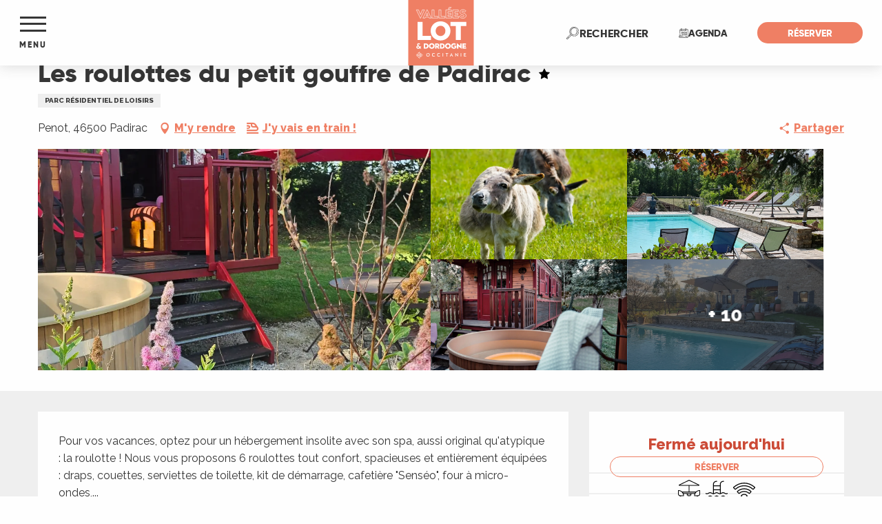

--- FILE ---
content_type: text/html; charset=UTF-8
request_url: https://www.tourisme-lot.com/offres/les-roulottes-du-petit-gouffre-de-padirac-padirac-fr-4240652/
body_size: 75529
content:
<!doctype html>
<html class="no-js" lang="fr-FR"><head><script type="importmap">{"imports":{"jquery":"https:\/\/woody.cloudly.space\/app\/themes\/woody-theme\/src\/lib\/custom\/jquery@3.7.1.min.mjs","highcharts":"https:\/\/woody.cloudly.space\/app\/dist\/lot-tourisme\/addons\/woody-library\/static\/lib\/highcharts-12.1.2\/code\/es-modules\/masters\/highcharts.src.js","woody_library_filter":"https:\/\/woody.cloudly.space\/app\/dist\/lot-tourisme\/addons\/woody-library\/js\/filter.3dd4b7bece.js","woody_library_woody_component":"https:\/\/woody.cloudly.space\/app\/dist\/lot-tourisme\/addons\/woody-library\/js\/modules\/components\/woody-component.f868fc8be0.mjs","woody_library_woody_controller":"https:\/\/woody.cloudly.space\/app\/dist\/lot-tourisme\/addons\/woody-library\/js\/modules\/controllers\/woody-controller.2db0174bdc.mjs","woody_library_summary_map_manager":"https:\/\/woody.cloudly.space\/app\/dist\/lot-tourisme\/addons\/woody-library\/js\/modules\/managers\/summary\/summary-map-manager.84afb4d49a.mjs","woody_library_summary_accordion_manager":"https:\/\/woody.cloudly.space\/app\/dist\/lot-tourisme\/addons\/woody-library\/js\/modules\/managers\/summary\/summary-accordion-manager.9b68213f2a.mjs","woody_library_interactive_svg_component":"https:\/\/woody.cloudly.space\/app\/dist\/lot-tourisme\/addons\/woody-library\/js\/modules\/components\/interactive-svg\/interactive-svg-component.88c1dab784.mjs","woody_library_card_uniq_component":"https:\/\/woody.cloudly.space\/app\/dist\/lot-tourisme\/addons\/woody-library\/js\/modules\/components\/card\/card-uniq-component.c74c472f73.mjs","woody_library_card_toggler_component":"https:\/\/woody.cloudly.space\/app\/dist\/lot-tourisme\/addons\/woody-library\/js\/modules\/components\/card\/card-toggler-component.077fbca673.mjs","woody_library_card_slider_component":"https:\/\/woody.cloudly.space\/app\/dist\/lot-tourisme\/addons\/woody-library\/js\/modules\/components\/card\/card-slider-component.1fcbe821ee.mjs","woody_library_card_map_slider_component":"https:\/\/woody.cloudly.space\/app\/dist\/lot-tourisme\/addons\/woody-library\/js\/modules\/components\/card\/card-map-slider-component.mjs","woody_library_card_map_manager":"https:\/\/woody.cloudly.space\/app\/dist\/lot-tourisme\/addons\/woody-library\/js\/modules\/managers\/card\/card-map-manager.aa96fe0af2.mjs","woody_library_summary_controller":"https:\/\/woody.cloudly.space\/app\/dist\/lot-tourisme\/addons\/woody-library\/js\/modules\/controllers\/summary\/summary-controller.56dc30afe7.mjs","woody_library_focus_controller":"https:\/\/woody.cloudly.space\/app\/dist\/lot-tourisme\/addons\/woody-library\/js\/modules\/controllers\/focus\/focus-controller.779736d3ae.mjs","woody_library_focus_map_controller":"https:\/\/woody.cloudly.space\/app\/dist\/lot-tourisme\/addons\/woody-library\/js\/modules\/controllers\/focus\/focus-map-controller.fa756137c4.mjs","woody_library_focus_svg_controller":"https:\/\/woody.cloudly.space\/app\/dist\/lot-tourisme\/addons\/woody-library\/js\/modules\/controllers\/focus\/focus-svg-controller.e0e66f5917.mjs","woody_library_get_there_link_component":"https:\/\/woody.cloudly.space\/app\/dist\/lot-tourisme\/addons\/woody-library\/js\/modules\/components\/get-there\/get-there-link-component.236c7b036d.mjs","woody_library_reveal_component":"https:\/\/woody.cloudly.space\/app\/dist\/lot-tourisme\/addons\/woody-library\/js\/modules\/components\/reveal\/reveal-component.ae2427d122.mjs","woody_addon_touristicmaps_utils":"https:\/\/woody.cloudly.space\/app\/dist\/lot-tourisme\/addons\/woody-addon-touristicmaps\/js\/utils\/woody-addon-touristicmaps-utils.7b4d5b3788.mjs","woody_addon_touristicmaps_map_manager":"https:\/\/woody.cloudly.space\/app\/dist\/lot-tourisme\/addons\/woody-addon-touristicmaps\/js\/managers\/woody-addon-touristicmaps-map-manager.25def4f386.mjs","woody_addon_touristicmaps_map_component":"https:\/\/woody.cloudly.space\/app\/dist\/lot-tourisme\/addons\/woody-addon-touristicmaps\/js\/components\/woody-addon-touristicmaps-map-component.3be29cb99e.mjs","woody_addon_touristicmaps_map_control":"https:\/\/woody.cloudly.space\/app\/dist\/lot-tourisme\/addons\/woody-addon-touristicmaps\/js\/controls\/woody-addon-touristicmaps-map-control.3ad63029a2.mjs","woody_addon_touristicmaps_center_france_map_control":"https:\/\/woody.cloudly.space\/app\/dist\/lot-tourisme\/addons\/woody-addon-touristicmaps\/js\/controls\/woody-addon-touristicmaps-center-france-map-control.bfd154a095.mjs","woody_addon_touristicmaps_search_city_map_control":"https:\/\/woody.cloudly.space\/app\/dist\/lot-tourisme\/addons\/woody-addon-touristicmaps\/js\/controls\/woody-addon-touristicmaps-search-city-map-control.c837cfe0f5.mjs","woody_hawwwai_itinerary_elevation_chart_component":"https:\/\/woody.cloudly.space\/app\/dist\/lot-tourisme\/addons\/woody-addon-hawwwai\/js\/components\/woody-hawwwai-itinerary-elevation-chart-component.1b7e9b6c9a.mjs","woody_hawwwai_itinerary_reveal_controller":"https:\/\/woody.cloudly.space\/app\/dist\/lot-tourisme\/addons\/woody-addon-hawwwai\/js\/controllers\/woody-hawwwai-itinerary-reveal-controller.2d8a9d49dc.mjs","woody_hawwwai_itinerary_reveal_toggler_controller":"https:\/\/woody.cloudly.space\/app\/dist\/lot-tourisme\/addons\/woody-addon-hawwwai\/js\/controllers\/woody-hawwwai-itinerary-reveal-toggler-controller.26149551a6.mjs","woody_hawwwai_itinerary_pois_controller":"https:\/\/woody.cloudly.space\/app\/dist\/lot-tourisme\/addons\/woody-addon-hawwwai\/js\/controllers\/woody-hawwwai-itinerary-pois-controller.2dce389938.mjs","woody_lib_utils":"https:\/\/woody.cloudly.space\/app\/dist\/lot-tourisme\/addons\/woody-lib-utils\/js\/woody-lib-utils.93266841fa.mjs","woody_addon_search_engine_component":"https:\/\/woody.cloudly.space\/app\/dist\/lot-tourisme\/addons\/woody-addon-search\/js\/components\/woody-addon-search-engine-component.dc802f6a63.mjs","woody_addon_search_main":"https:\/\/woody.cloudly.space\/app\/dist\/lot-tourisme\/addons\/woody-addon-search\/js\/woody-addon-search-main.6ea2fe98ba.mjs","woody_addon_search_engine_input_component":"https:\/\/woody.cloudly.space\/app\/dist\/lot-tourisme\/addons\/woody-addon-search\/js\/components\/woody-addon-search-engine-input-component.1e6a90e877.mjs","woody_addon_search_engine_input_dropdown_component":"https:\/\/woody.cloudly.space\/app\/dist\/lot-tourisme\/addons\/woody-addon-search\/js\/components\/woody-addon-search-engine-input-dropdown-component.c7e89a83ab.mjs","woody_addon_search_engine_filters_component":"https:\/\/woody.cloudly.space\/app\/dist\/lot-tourisme\/addons\/woody-addon-search\/js\/components\/woody-addon-search-engine-filters-component.cc5fa80115.mjs","woody_addon_search_engine_results_component":"https:\/\/woody.cloudly.space\/app\/dist\/lot-tourisme\/addons\/woody-addon-search\/js\/components\/woody-addon-search-engine-results-component.7fe4b9df50.mjs","woody_addon_search_data_controller":"https:\/\/woody.cloudly.space\/app\/dist\/lot-tourisme\/addons\/woody-addon-search\/js\/controllers\/woody-addon-search-data-controller.a95f731a76.mjs","fuse.js":"https:\/\/woody.cloudly.space\/app\/dist\/lot-tourisme\/addons\/woody-addon-search\/static\/js\/fuse-v6.4.1\/fuse.esm.min.js","woody_addon_devtools_main":"https:\/\/woody.cloudly.space\/app\/dist\/lot-tourisme\/addons\/woody-addon-devtools\/js\/woody-addon-devtools-main.5ef617cfdb.mjs","woody_addon_devtools_tools":"https:\/\/woody.cloudly.space\/app\/dist\/lot-tourisme\/addons\/woody-addon-devtools\/js\/woody-addon-devtools-tools.54d58a68c5.mjs","woody_addon_devtools_color_palette":"https:\/\/woody.cloudly.space\/app\/dist\/lot-tourisme\/addons\/woody-addon-devtools\/js\/woody-addon-devtools-color-palette.a8a41da40b.mjs","woody_addon_devtools_style_shift":"https:\/\/woody.cloudly.space\/app\/dist\/lot-tourisme\/addons\/woody-addon-devtools\/js\/woody-addon-devtools-style-shift.c4f6081742.mjs","woody_addon_devtools_fake_touristic_sheet":"https:\/\/woody.cloudly.space\/app\/dist\/lot-tourisme\/addons\/woody-addon-devtools\/js\/woody-addon-devtools-fake-touristic-sheet.2cb516cd17.mjs","woody_addon_calendar_main":"https:\/\/woody.cloudly.space\/app\/dist\/lot-tourisme\/addons\/woody-addon-calendar\/js\/woody-addon-calendar-main.51b5f2278f.mjs","woody_addon_sncfconnect_sheet":"https:\/\/woody.cloudly.space\/app\/dist\/lot-tourisme\/addons\/woody-addon-sncfconnect\/js\/woody-addon-sncfconnect-sheet.edd7575589.mjs","woody_addon_favorites_tools":"https:\/\/woody.cloudly.space\/app\/dist\/lot-tourisme\/addons\/woody-addon-favorites\/js\/woody-addon-favorites-tools.493a0ea33a.mjs","woody_addon_favorites_btn":"https:\/\/woody.cloudly.space\/app\/dist\/lot-tourisme\/addons\/woody-addon-favorites\/js\/woody-addon-favorites-btn.371d024552.mjs","woody_addon_favorites_cart":"https:\/\/woody.cloudly.space\/app\/dist\/lot-tourisme\/addons\/woody-addon-favorites\/js\/woody-addon-favorites-cart.76fc575ef3.mjs","woody_addon_favorites_sections":"https:\/\/woody.cloudly.space\/app\/dist\/lot-tourisme\/addons\/woody-addon-favorites\/js\/woody-addon-favorites-sections.3c8fc8f133.mjs"}}</script><title>Les roulottes du petit gouffre de Padirac (Padirac) | Tourisme Lot</title><script>window.globals={"ancestors":{"chapter1":"Offres SIT","chapter2":"VIL - Les roulottes du petit gouffre de Padirac (Padirac) 4240652","chapter3":null},"current_lang":"fr","current_locale":"fr","current_locale_region":"fr_FR","env":"prod","languages":["fr"],"post_id":104027,"post_image":"https:\/\/api.cloudly.space\/resize\/crop\/1200\/627\/60\/aHR0cHM6Ly9jZHQ0Ni5tZWRpYS50b3VyaW5zb2Z0LmV1L3VwbG9hZC8yMDI1MDYxOC0wODUxMjEucG5n\/image.jpg","post_title":"VIL - Les roulottes du petit gouffre de Padirac (Padirac) 4240652","post_type":"touristic_sheet","post_modified":"2026-01-13 06:06:49+01:00","sheet_id":4240652,"site_key":"lot-tourisme","tags":{"places":[],"seasons":[],"themes":[],"targets":[]},"woody_options_pages":{"search_url":14109,"favorites_url":0},"search":{"api":{"uri":"https:\/\/api.tourism-system.com\/v2\/woody\/search\/fr\/v2","args":{"size":15,"threshold":0.5}}},"tmaps":{"url_api":"https:\/\/api.touristicmaps.com\/lib\/mod.mjs","url_api_lazy":"https:\/\/api.touristicmaps.com\/lib\/lazy.mjs"},"hawwwai":{"sheet_options":{"nearby_distance_max":"10000"}},"sncfconnect":{"publisher":"raccourciagency","name":"lot-tourisme","date":"202406"}}</script><script>(function(e){e.eskalad=e.eskalad?e.eskalad:[],e.eskalad.product="woody",e.eskalad.site_key=e.globals.site_key!==void 0?e.globals.site_key:"empty",e.eskalad.timestamp=l("eskalad_timestamp"),e.eskalad.timestamp==null&&(e.eskalad.timestamp=Math.floor(Date.now()/1e3),s("eskalad_timestamp",e.eskalad.timestamp)),e.eskalad.cid=l("eskalad_cid"),e.eskalad.cid==null&&e.eskalad.timestamp!==void 0&&(e.eskalad.cid=e.eskalad.timestamp,c()),e.eskalad.ga_consent=!0;function c(){e.eskalad.cid.toString().search("\\.")<=0&&fetch("/api/clientid").then(a=>a.json()).then(a=>{a.cid!==void 0&&(e.eskalad.cid=a.cid+"."+e.eskalad.cid,s("eskalad_cid",e.eskalad.cid))}).catch(function(a){console.error("Eskalad fetch: "+a.message)})}function l(a){if(e.localStorage!==void 0&&e.localStorage)try{let t=e.localStorage.getItem(a);return t=t==null||isNaN(t)||t==null||t==""?void 0:t,t}catch(t){console.error(["[ESKALAD]",t])}}function s(a,t){if(e.localStorage!==void 0&&e.localStorage)try{e.localStorage.removeItem(a),e.localStorage.setItem(a,t)}catch(d){console.error(["[ESKALAD]",d])}}})(window);
</script><script src="https://cache.consentframework.com/js/pa/32284/c/nE5IV/stub" referrerpolicy="origin" charset="utf-8"></script><script src="https://choices.consentframework.com/js/pa/32284/c/nE5IV/cmp" referrerpolicy="origin" charset="utf-8" async></script><script>document.addEventListener("DOMContentLoaded",function(){document.querySelectorAll("a[href='#consentframework'],a[href='#cmp']").forEach(function(e){e.removeAttribute("target");e.setAttribute("href","javascript:window.Sddan.cmp.displayUI();")})});</script><meta name="facebook-domain-verification" content="sz9yz01et0epy0htwuyjz32vrchv82" /><!-- Meta Pixel Code --><script>
  !function(f,b,e,v,n,t,s)
  {if(f.fbq)return;n=f.fbq=function(){n.callMethod?
  n.callMethod.apply(n,arguments):n.queue.push(arguments)};
  if(!f._fbq)f._fbq=n;n.push=n;n.loaded=!0;n.version='2.0';
  n.queue=[];t=b.createElement(e);t.async=!0;
  t.src=v;s=b.getElementsByTagName(e)[0];
  s.parentNode.insertBefore(t,s)}(window, document,'script',
  'https://connect.facebook.net/en_US/fbevents.js');
  fbq('init', '252556527519941');
  fbq('track', 'PageView');
</script><noscript><img height="1" width="1" style="display:none"
  src="https://www.facebook.com/tr?id=252556527519941&ev=PageView&noscript=1"
/></noscript><!-- End Meta Pixel Code --><link rel="preconnect" href="https://cache.consentframework.com" crossorigin><link rel="preconnect" href="https://choices.consentframework.com" crossorigin><link rel="preconnect" href="https://fonts.gstatic.com" crossorigin><link rel="preconnect" href="https://fonts.googleapis.com" crossorigin><link rel="preconnect" href="https://www.googletagmanager.com" crossorigin><link rel="preconnect" href="https://woody.cloudly.space" crossorigin><link rel="preconnect" href="https://api.cloudly.space" crossorigin><script>(function(n,t,i,r){var u=new RegExp("(?:; )?"+r+"=([^;]*);?"),f=u.test(document.cookie)?decodeURIComponent(RegExp.$1):null;n[i]=n[i]||[];n[i].push({tourinsoft:{structure:"1-2-",syndication:"2-4-1188-",offre:"2-VILMIP046V528W00-",user:f,trackingId:"UA-35611020-1"}})})(window,document,"dataLayerTSF","_ga")</script><script data-cmp-extra-vendor="8" data-cmp-purposes="1,9" data-cmp-extra-vendor-li="8" data-cmp-purposes-li="8,10" data-cmp-src="https://woody.cloudly.space/app/dist/lot-tourisme/addons/woody-addon-hawwwai/js/tourinsoft-gtm.9ee9e2a757.js"></script><script>window.dataLayer=window.dataLayer?window.dataLayer:[];window.dataLayer.push({"event":"globals","data":{"env":"prod","site_key":"lot-tourisme","page":{"id_page":104027,"name":"VIL &#8211; Les roulottes du petit gouffre de Padirac (Padirac) #4240652","page_type":"touristic_sheet","tags":{"places":[],"seasons":[],"themes":[],"targets":[]}},"lang":"fr","sheet":{"id_sheet":4240652,"id_sit":"ADT46-VILMIP046V528W00","id_reservation":"5b436b82-45d4-4d89-aebf-76ae61847506","name":"Les roulottes du petit gouffre de Padirac - Padirac","type":"Village de vacances","bordereau":"VIL","city":"Padirac"}}});</script><script>(function(w,d,s,l,i) { w[l]=w[l]||[]; w[l].push({ 'gtm.start': new Date().getTime(),event: 'gtm.js' }); var f=d.getElementsByTagName(s)[0], j=d.createElement(s),dl=l!='dataLayer'? '&l='+l:''; j.async=true; j.src='https://www.googletagmanager.com/gtm.js?id='+i+dl; f.parentNode.insertBefore(j,f); })(window,document,'script','dataLayer','GTM-WGG3JBD');</script><link rel="canonical" href="https://www.tourisme-lot.com/offres/les-roulottes-du-petit-gouffre-de-padirac-padirac-fr-4240652/"/><meta charset="UTF-8"/><meta http-equiv="X-UA-Compatible" content="IE=edge"/><meta name="generator" content="Raccourci Agency - WP"/><meta name="viewport" content="width=device-width,initial-scale=1"/><meta name="robots" content="max-snippet:-1, max-image-preview:large, max-video-preview:-1"/><meta property="og:type" content="website"/><meta property="og:url" content="https://www.tourisme-lot.com/offres/les-roulottes-du-petit-gouffre-de-padirac-padirac-fr-4240652/"/><meta name="twitter:card" content="summary"/><meta property="og:site_name" content="Tourisme Lot"/><meta property="og:locale" content="fr_FR"/><meta name="description" property="og:description" content="Pour vos vacances, optez pour un hébergement insolite avec son spa, aussi original qu'atypique : la roulotte ! Nous vous proposons 6 roulottes tout confort, spacieuses et entièrement équipées : draps, couettes, serviettes de toilette, kit de démarrage, cafetière Senséo, four à micro-ondes, cuisine avec ustensiles, salle de bains, toilettes... Les roulottes permettent d'accueillir jusqu'à 5 personnes. Les jours de beau temps, vous apprécierez la piscine du domaine. Véritable havre de paix en plein cœur d’une vallée cernée de pâturages et de forêts, sur un domaine de 5 hectares, les plus jeunes apprécieront d'aller à la rencontre des ânes, Bambi, Chacha et Paulo. Nous sommes situées à 900 mètres du Gouffre de Padirac, accessible à pied en 10mn et tout proche de la Cité de Rocamadour."/><meta property="og:title" content="Les roulottes du petit gouffre de Padirac - Padirac"/><meta name="twitter:title" content="Les roulottes du petit gouffre de Padirac - Padirac"/><meta name="twitter:description" content="Pour vos vacances, optez pour un hébergement insolite avec son spa, aussi original qu'atypique : la roulotte ! Nous vous proposons 6 roulottes tout confort, spacieuses et entièrement équipées : draps, couettes, serviettes de toilette, kit de démarrage, cafetière Senséo, four à micro-ondes, cuisine avec ustensiles, salle de bains, toilettes... Les roulottes permettent d'accueillir jusqu'à 5 personnes. Les jours de beau temps, vous apprécierez la piscine du domaine. Véritable havre de paix en plein cœur d’une vallée cernée de pâturages et de forêts, sur un domaine de 5 hectares, les plus jeunes apprécieront d'aller à la rencontre des ânes, Bambi, Chacha et Paulo. Nous sommes situées à 900 mètres du Gouffre de Padirac, accessible à pied en 10mn et tout proche de la Cité de Rocamadour."/><meta name="format-detection" content="telephone=no"/><meta property="og:image" content="https://api.cloudly.space/resize/crop/1200/627/60/aHR0cHM6Ly9jZHQ0Ni5tZWRpYS50b3VyaW5zb2Z0LmV1L3VwbG9hZC8yMDI1MDYxOC0wODUxMjEucG5n/image.jpg"/><meta name="twitter:image" content="https://api.cloudly.space/resize/crop/1024/512/60/aHR0cHM6Ly9jZHQ0Ni5tZWRpYS50b3VyaW5zb2Z0LmV1L3VwbG9hZC8yMDI1MDYxOC0wODUxMjEucG5n/image.jpg"/><meta name="thumbnail" content="https://api.cloudly.space/resize/crop/1200/1200/60/aHR0cHM6Ly9jZHQ0Ni5tZWRpYS50b3VyaW5zb2Z0LmV1L3VwbG9hZC8yMDI1MDYxOC0wODUxMjEucG5n/image.jpg"/><script type="application/ld+json" class="woody-schema-graph">{"@context":"https:\/\/schema.org","@graph":[{"@type":"WebSite","url":"https:\/\/www.tourisme-lot.com","name":"Tourisme Lot","description":"","potentialAction":[{"@type":"SearchAction","target":"https:\/\/www.tourisme-lot.com\/recherche\/?query={search_term_string}","query-input":"required name=search_term_string"}]},{"@type":"WebPage","url":"https:\/\/www.tourisme-lot.com\/offres\/les-roulottes-du-petit-gouffre-de-padirac-padirac-fr-4240652\/","headline":"VIL \u2013 Les roulottes du petit gouffre de Padirac (Padirac) #4240652 | Tourisme Lot","inLanguage":"fr-FR","datePublished":"2026-01-13 05:06:49","dateModified":"2026-01-13 05:06:49","description":"Pour vos vacances, optez pour un h\u00e9bergement insolite avec son spa, aussi original qu'atypique : la roulotte ! Nous vous proposons 6 roulottes tout confort, spacieuses et enti\u00e8rement \u00e9quip\u00e9es : draps, couettes, serviettes de toilette, kit de d\u00e9marrage, cafeti\u00e8re \"Sens\u00e9o\", four \u00e0 micro-ondes, cuisine avec ustensiles, salle de bains, toilettes... Les roulottes permettent d'accueillir jusqu'\u00e0 5 personnes. Les jours de beau temps, vous appr\u00e9cierez la piscine du domaine. V\u00e9ritable havre de paix en plein c\u0153ur d\u2019une vall\u00e9e cern\u00e9e de p\u00e2turages et de for\u00eats, sur un domaine de 5 hectares, les plus jeunes appr\u00e9cieront d'aller \u00e0 la rencontre des \u00e2nes, Bambi, Chacha et Paulo. Nous sommes situ\u00e9es \u00e0 900 m\u00e8tres du Gouffre de Padirac, accessible \u00e0 pied en 10mn et tout proche de la Cit\u00e9 de Rocamadour."},{"@type":"LodgingBusiness","name":"Les roulottes du petit gouffre de Padirac","description":"Pour vos vacances, optez pour un h\u00e9bergement insolite avec son spa, aussi original qu'atypique : la roulotte ! Nous vous proposons 6 roulottes tout confort, spacieuses et enti\u00e8rement \u00e9quip\u00e9es : draps, couettes, serviettes de toilette, kit de d\u00e9marrage, cafeti\u00e8re \"Sens\u00e9o\", four \u00e0 micro-ondes, cuisine avec ustensiles, salle de bains, toilettes... Les roulottes permettent d'accueillir jusqu'\u00e0 5 personnes. Les jours de beau temps, vous appr\u00e9cierez la piscine du domaine. V\u00e9ritable havre de paix en plein c\u0153ur d\u2019une vall\u00e9e cern\u00e9e de p\u00e2turages et de for\u00eats, sur un domaine de 5 hectares, les plus jeunes appr\u00e9cieront d'aller \u00e0 la rencontre des \u00e2nes, Bambi, Chacha et Paulo. Nous sommes situ\u00e9es \u00e0 900 m\u00e8tres du Gouffre de Padirac, accessible \u00e0 pied en 10mn et tout proche de la Cit\u00e9 de Rocamadour.","url":"https:\/\/www.tourisme-lot.com\/offres\/les-roulottes-du-petit-gouffre-de-padirac-padirac-fr-4240652\/","geo":{"@type":"GeoCoordinates","latitude":"44.84915","longitude":"1.75421"},"address":{"@type":"PostalAddress","streetAddress":"Penot","addressLocality":"Padirac","postalCode":"46500","addressCountry":"FRANCE"},"location":{"@type":"Place","name":"Adresse","address":{"@type":"PostalAddress","streetAddress":"Penot","addressLocality":"Padirac","postalCode":"46500","addressCountry":"FRANCE"},"geo":{"@type":"GeoCoordinates","latitude":"44.84915","longitude":"1.75421"}},"paymentAccepted":"Carte bleue, Ch\u00e8ques Vacances, Esp\u00e8ce, Eurocard - Mastercard, Virements, Visa","telephone":["06 86 03 53 77","05 65 40 06 98"],"image":["https:\/\/cdt46.media.tourinsoft.eu\/upload\/20250618-085121.png","https:\/\/cdt46.media.tourinsoft.eu\/upload\/DSC04649.jpg","https:\/\/cdt46.media.tourinsoft.eu\/upload\/20230529-142256.jpg","https:\/\/cdt46.media.tourinsoft.eu\/upload\/A7402269.jpg","https:\/\/cdt46.media.tourinsoft.eu\/upload\/2-1-2.jpg","https:\/\/cdt46.media.tourinsoft.eu\/upload\/DSC04640-2.jpg","https:\/\/cdt46.media.tourinsoft.eu\/upload\/2024-10-05-09-34-13-189.jpg","https:\/\/cdt46.media.tourinsoft.eu\/upload\/2024-10-04-16-39-02-175.jpg","https:\/\/cdt46.media.tourinsoft.eu\/upload\/A7402248.jpg","https:\/\/cdt46.media.tourinsoft.eu\/upload\/OPTION-PETIT-DEJEUNER.jpg","https:\/\/cdt46.media.tourinsoft.eu\/upload\/20240526-115900.jpg","https:\/\/cdt46.media.tourinsoft.eu\/upload\/20240930-144042.jpg","https:\/\/cdt46.media.tourinsoft.eu\/upload\/20240930-203939.jpg","https:\/\/cdt46.media.tourinsoft.eu\/upload\/DEROULOIR-PHOTO-1.jpg","https:\/\/cdt46.media.tourinsoft.eu\/upload\/20240625-082705-2.jpg"]}]}</script><style>img:is([sizes="auto" i], [sizes^="auto," i]) { contain-intrinsic-size: 3000px 1500px }</style><script>
window._wpemojiSettings = {"baseUrl":"https:\/\/s.w.org\/images\/core\/emoji\/16.0.1\/72x72\/","ext":".png","svgUrl":"https:\/\/s.w.org\/images\/core\/emoji\/16.0.1\/svg\/","svgExt":".svg","source":{"concatemoji":"https:\/\/www.tourisme-lot.com\/wp\/wp-includes\/js\/wp-emoji-release.min.js?ver=6.8.2"}};
/*! This file is auto-generated */
!function(s,n){var o,i,e;function c(e){try{var t={supportTests:e,timestamp:(new Date).valueOf()};sessionStorage.setItem(o,JSON.stringify(t))}catch(e){}}function p(e,t,n){e.clearRect(0,0,e.canvas.width,e.canvas.height),e.fillText(t,0,0);var t=new Uint32Array(e.getImageData(0,0,e.canvas.width,e.canvas.height).data),a=(e.clearRect(0,0,e.canvas.width,e.canvas.height),e.fillText(n,0,0),new Uint32Array(e.getImageData(0,0,e.canvas.width,e.canvas.height).data));return t.every(function(e,t){return e===a[t]})}function u(e,t){e.clearRect(0,0,e.canvas.width,e.canvas.height),e.fillText(t,0,0);for(var n=e.getImageData(16,16,1,1),a=0;a<n.data.length;a++)if(0!==n.data[a])return!1;return!0}function f(e,t,n,a){switch(t){case"flag":return n(e,"\ud83c\udff3\ufe0f\u200d\u26a7\ufe0f","\ud83c\udff3\ufe0f\u200b\u26a7\ufe0f")?!1:!n(e,"\ud83c\udde8\ud83c\uddf6","\ud83c\udde8\u200b\ud83c\uddf6")&&!n(e,"\ud83c\udff4\udb40\udc67\udb40\udc62\udb40\udc65\udb40\udc6e\udb40\udc67\udb40\udc7f","\ud83c\udff4\u200b\udb40\udc67\u200b\udb40\udc62\u200b\udb40\udc65\u200b\udb40\udc6e\u200b\udb40\udc67\u200b\udb40\udc7f");case"emoji":return!a(e,"\ud83e\udedf")}return!1}function g(e,t,n,a){var r="undefined"!=typeof WorkerGlobalScope&&self instanceof WorkerGlobalScope?new OffscreenCanvas(300,150):s.createElement("canvas"),o=r.getContext("2d",{willReadFrequently:!0}),i=(o.textBaseline="top",o.font="600 32px Arial",{});return e.forEach(function(e){i[e]=t(o,e,n,a)}),i}function t(e){var t=s.createElement("script");t.src=e,t.defer=!0,s.head.appendChild(t)}"undefined"!=typeof Promise&&(o="wpEmojiSettingsSupports",i=["flag","emoji"],n.supports={everything:!0,everythingExceptFlag:!0},e=new Promise(function(e){s.addEventListener("DOMContentLoaded",e,{once:!0})}),new Promise(function(t){var n=function(){try{var e=JSON.parse(sessionStorage.getItem(o));if("object"==typeof e&&"number"==typeof e.timestamp&&(new Date).valueOf()<e.timestamp+604800&&"object"==typeof e.supportTests)return e.supportTests}catch(e){}return null}();if(!n){if("undefined"!=typeof Worker&&"undefined"!=typeof OffscreenCanvas&&"undefined"!=typeof URL&&URL.createObjectURL&&"undefined"!=typeof Blob)try{var e="postMessage("+g.toString()+"("+[JSON.stringify(i),f.toString(),p.toString(),u.toString()].join(",")+"));",a=new Blob([e],{type:"text/javascript"}),r=new Worker(URL.createObjectURL(a),{name:"wpTestEmojiSupports"});return void(r.onmessage=function(e){c(n=e.data),r.terminate(),t(n)})}catch(e){}c(n=g(i,f,p,u))}t(n)}).then(function(e){for(var t in e)n.supports[t]=e[t],n.supports.everything=n.supports.everything&&n.supports[t],"flag"!==t&&(n.supports.everythingExceptFlag=n.supports.everythingExceptFlag&&n.supports[t]);n.supports.everythingExceptFlag=n.supports.everythingExceptFlag&&!n.supports.flag,n.DOMReady=!1,n.readyCallback=function(){n.DOMReady=!0}}).then(function(){return e}).then(function(){var e;n.supports.everything||(n.readyCallback(),(e=n.source||{}).concatemoji?t(e.concatemoji):e.wpemoji&&e.twemoji&&(t(e.twemoji),t(e.wpemoji)))}))}((window,document),window._wpemojiSettings);
</script><link rel='preload' as='style' onload='this.onload=null;this.rel="stylesheet"' id='addon-search-stylesheet-css' href='https://woody.cloudly.space/app/dist/lot-tourisme/addons/woody-addon-search/css/woody-addon-search.3c0e3d2c84.css?ver=3.1.31' media='screen' /><noscript><link rel='stylesheet' id='addon-search-stylesheet-css' href='https://woody.cloudly.space/app/dist/lot-tourisme/addons/woody-addon-search/css/woody-addon-search.3c0e3d2c84.css?ver=3.1.31' media='screen' /></noscript><link rel='preload' as='style' onload='this.onload=null;this.rel="stylesheet"' id='addon-touristicmaps-stylesheet-css' href='https://woody.cloudly.space/app/dist/lot-tourisme/addons/woody-addon-touristicmaps/css/woody-addon-touristicmaps.42aea2a6d2.css?ver=2.0.19' media='all' /><noscript><link rel='stylesheet' id='addon-touristicmaps-stylesheet-css' href='https://woody.cloudly.space/app/dist/lot-tourisme/addons/woody-addon-touristicmaps/css/woody-addon-touristicmaps.42aea2a6d2.css?ver=2.0.19' media='all' /></noscript><link rel='preload' as='style' onload='this.onload=null;this.rel="stylesheet"' id='addon-calendar-stylesheet-css' href='https://woody.cloudly.space/app/dist/lot-tourisme/addons/woody-addon-calendar/css/woody-addon-calendar.61f5dfee28.css' media='all' /><noscript><link rel='stylesheet' id='addon-calendar-stylesheet-css' href='https://woody.cloudly.space/app/dist/lot-tourisme/addons/woody-addon-calendar/css/woody-addon-calendar.61f5dfee28.css' media='all' /></noscript><link rel='preload' as='style' onload='this.onload=null;this.rel="stylesheet"' id='addon-hawwwai-stylesheet-css' href='https://woody.cloudly.space/app/dist/lot-tourisme/addons/woody-addon-hawwwai/css/front/woody-addon-hawwwai.ebf78ef83d.css?ver=3.4.105' media='all' /><noscript><link rel='stylesheet' id='addon-hawwwai-stylesheet-css' href='https://woody.cloudly.space/app/dist/lot-tourisme/addons/woody-addon-hawwwai/css/front/woody-addon-hawwwai.ebf78ef83d.css?ver=3.4.105' media='all' /></noscript><link rel='preload' as='style' onload='this.onload=null;this.rel="stylesheet"' id='addon-hawwwai-stylesheet-iti-css' href='https://woody.cloudly.space/app/dist/lot-tourisme/addons/woody-addon-hawwwai/css/front/woody-addon-hawwwai-iti.551a3c1b6d.css?ver=3.4.105' media='all' /><noscript><link rel='stylesheet' id='addon-hawwwai-stylesheet-iti-css' href='https://woody.cloudly.space/app/dist/lot-tourisme/addons/woody-addon-hawwwai/css/front/woody-addon-hawwwai-iti.551a3c1b6d.css?ver=3.4.105' media='all' /></noscript><link rel='stylesheet' id='swiper-style-main-css' href='https://woody.cloudly.space/app/dist/lot-tourisme/static/swiper/swiper-bundle.css' media='screen' /><link rel='preload' as='style' onload='this.onload=null;this.rel="stylesheet"' id='google-font-lato300400900-css' href='https://fonts.googleapis.com/css?family=Lato:300,400,900' media='all' /><noscript><link rel='stylesheet' id='google-font-lato300400900-css' href='https://fonts.googleapis.com/css?family=Lato:300,400,900' media='all' /></noscript><link rel='preload' as='style' onload='this.onload=null;this.rel="stylesheet"' id='google-font-raleway300400600800-css' href='https://fonts.googleapis.com/css?family=Raleway:300,400,600,800' media='all' /><noscript><link rel='stylesheet' id='google-font-raleway300400600800-css' href='https://fonts.googleapis.com/css?family=Raleway:300,400,600,800' media='all' /></noscript><link rel='stylesheet' id='main-stylesheet-chunk-0-css' href='https://woody.cloudly.space/app/dist/lot-tourisme/css/main_tourism_chunk_1.557e46f609.css' media='screen' /><link rel='stylesheet' id='main-stylesheet-chunk-1-css' href='https://woody.cloudly.space/app/dist/lot-tourisme/css/main_tourism_chunk_2.fc72a1cd35.css' media='screen' /><link rel='stylesheet' id='main-stylesheet-chunk-2-css' href='https://woody.cloudly.space/app/dist/lot-tourisme/css/main_tourism_chunk_3.5c9ba04c60.css' media='screen' /><link rel='preload' as='style' onload='this.onload=null;this.rel="stylesheet"' id='wicon-stylesheet-css' href='https://woody.cloudly.space/app/dist/lot-tourisme/css/wicon.da9427fce4.css' media='screen' /><noscript><link rel='stylesheet' id='wicon-stylesheet-css' href='https://woody.cloudly.space/app/dist/lot-tourisme/css/wicon.da9427fce4.css' media='screen' /></noscript><link rel='stylesheet' id='print-stylesheet-css' href='https://woody.cloudly.space/app/dist/lot-tourisme/css/print.f6f47df82d.css' media='print' /><script defer src="https://woody.cloudly.space/app/dist/lot-tourisme/addons/woody-addon-search/js/woody-addon-search.3155b7e4dc.js?ver=3.1.31" id="addon-search-javascripts-js"></script><script defer src="https://woody.cloudly.space/app/themes/woody-theme/src/js/static/obf.min.js?ver=2.3.165" id="obf-js"></script><script defer src="https://woody.cloudly.space/app/dist/lot-tourisme/addons/woody-addon-eskalad/js/events/eskalad.c2bde38840.js?ver=6.3.3" id="woody-addon-eskalad-js"></script><script defer src="https://woody.cloudly.space/app/dist/lot-tourisme/addons/woody-addon-eskalad/js/events/eskalad-page.5d2af865c3.js?ver=6.3.3" id="woody-addon-eskalad-page-js"></script><script type="module" src="https://woody.cloudly.space/app/dist/lot-tourisme/addons/woody-addon-calendar/js/woody-addon-calendar.ec70f7271e.mjs?ver=2.1.0" id="addon-calendar-javascripts-js"></script><script id="jquery-js-before">
window.siteConfig = {"site_key":"lot-tourisme","login":"public_lot-tourisme_website","password":"88bd6208bb6bbb7521609d8202c73f4c","token":"YTM5MmMwOTU3YzE2OkVVWmJYZ3BUWmxsWUZ4eENEa1pMV3hCZFhHcEFCbE5GQ0VkYzpXUXRiVmxVQ0NRMVZBUWRVQTFFT0IxRUJEd1VPQndrRVVRRmFCVkJXRFZZPQ==","mapProviderKeys":{"otmKey":"178493cb773cd4b149d854a75347437c114d3e0b7317d3487294ba27fb80e393","gmKey":"AIzaSyAQUkz-25dP-bZV1sz1IYInUs-8mJWpiSA"},"api_url":"https:\/\/api.tourism-system.com","api_render_url":"https:\/\/api.tourism-system.com","current_lang":"fr","current_season":null,"languages":["fr"]};
window.useLeafletLibrary=1;window.DrupalAngularConfig=window.DrupalAngularConfig || {};window.DrupalAngularConfig.mapProviderKeys={"otmKey":"178493cb773cd4b149d854a75347437c114d3e0b7317d3487294ba27fb80e393","gmKey":"AIzaSyAQUkz-25dP-bZV1sz1IYInUs-8mJWpiSA"};
</script><script type="module" src="https://woody.cloudly.space/app/themes/woody-theme/src/lib/custom/jquery@3.7.1.min.mjs" id="jquery-js"></script><script defer src="https://woody.cloudly.space/app/themes/woody-theme/src/lib/custom/moment-with-locales@2.22.2.min.js" id="jsdelivr_moment-js"></script><script id="woody-addon-hawwwai-sheet-js-extra">
var __hw = {"SECTIONS.TOURISM.SHEET.PERIODS.TODAY":"Aujourd'hui","SECTIONS.TOURISM.SHEET.PERIODS.HAPPENING":"A lieu","SECTIONS.TOURISM.SHEET.PERIODS.ENDED":"Termin\u00e9","SECTIONS.TOURISM.SHEET.PERIODS.ENDED_FOR_TODAY":"Termin\u00e9 pour aujourd'hui","SECTIONS.TOURISM.SHEET.PERIODS.FROM_TODAY":"\u00c0 partir d'aujourd'hui","SECTIONS.TOURISM.SHEET.PERIODS.FROM":"Du","SECTIONS.TOURISM.SHEET.PERIODS.UNTIL_TODAY":"Aujourd'hui","SECTIONS.TOURISM.SHEET.PERIODS.TO":"jusqu'\u00e0","SECTIONS.TOURISM.SHEET.PERIODS.UNTIL":"au","SECTIONS.TOURISM.SHEET.PERIODS.UNTIL_LONG":"jusqu'au","SECTIONS.TOURISM.SHEET.PERIODS.ON":"Le","SECTIONS.TOURISM.SHEET.PERIODS.OPENED":"Ouvert","SECTIONS.TOURISM.SHEET.PERIODS.CLOSED":"Ferm\u00e9","SECTIONS.TOURISM.SHEET.PERIODS.CLOSEDFORTODAY":"Ferm\u00e9 pour aujourd'hui","SECTIONS.TOURISM.SHEET.PERIODS.UNDEFINED":"Horaires non d\u00e9finis","SECTIONS.TOURISM.SHEET.PERIODS.NOW":"En ce moment","GLOBAL.TIMES.TO":"jusqu'\u00e0"};
</script><script type="module" src="https://woody.cloudly.space/app/dist/lot-tourisme/addons/woody-addon-hawwwai/js/woody-addon-hawwwai-sheet.0c65dc8bba.mjs?ver=3.4.105" id="woody-addon-hawwwai-sheet-js"></script><script defer src="https://woody.cloudly.space/app/dist/lot-tourisme/addons/woody-addon-hawwwai/js/availabilities.4f2c3e2914.js?ver=3.4.105" id="hawwwai-availabilities-js"></script><script type="module" src="https://woody.cloudly.space/app/dist/lot-tourisme/addons/woody-addon-sncfconnect/js/woody-addon-sncfconnect.d1b379caef.mjs?ver=1.0.7" id="addon-sncfconnect-javascripts-js"></script><script type="module" src="https://woody.cloudly.space/app/dist/lot-tourisme/addons/woody-addon-favorites/js/woody-addon-favorites.c46dfed72b.mjs" id="addon-favorites-javascripts-js"></script><script defer src="https://woody.cloudly.space/app/dist/lot-tourisme/static/swiper/swiper-bundle.min.js?ver=12.0.2" id="jsdelivr_swiper-js"></script><script defer src="https://woody.cloudly.space/app/themes/woody-theme/src/lib/npm/flatpickr/dist/flatpickr.min.js?ver=4.5.7" id="jsdelivr_flatpickr-js"></script><script defer src="https://woody.cloudly.space/app/themes/woody-theme/src/lib/npm/flatpickr/dist/l10n/fr.js?ver=4.5.7" id="jsdelivr_flatpickr_l10n-js"></script><script defer src="https://woody.cloudly.space/app/themes/woody-theme/src/lib/custom/nouislider@10.1.0.min.js" id="jsdelivr_nouislider-js"></script><script defer src="https://woody.cloudly.space/app/themes/woody-theme/src/lib/custom/lazysizes@4.1.2.min.js" id="jsdelivr_lazysizes-js"></script><script defer src="https://woody.cloudly.space/app/themes/woody-theme/src/lib/custom/moment-timezone-with-data.min.js" id="jsdelivr_moment_tz-js"></script><script defer src="https://woody.cloudly.space/app/themes/woody-theme/src/lib/custom/js.cookie@2.2.1.min.js" id="jsdelivr_jscookie-js"></script><script defer src="https://woody.cloudly.space/app/themes/woody-theme/src/lib/custom/rellax@1.10.1.min.js" id="jsdelivr_rellax-js"></script><script defer src="https://woody.cloudly.space/app/themes/woody-theme/src/lib/custom/iframeResizer@4.3.7.min.js?ver=4.3.7" id="jsdelivr_iframeresizer-js"></script><script defer src="https://woody.cloudly.space/app/themes/woody-theme/src/lib/npm/plyr/dist/plyr.min.js?ver=3.6.8" id="jsdelivr_plyr-js"></script><script defer src="https://woody.cloudly.space/wp/wp-includes/js/dist/hooks.min.js?ver=4d63a3d491d11ffd8ac6" id="wp-hooks-js"></script><script defer src="https://woody.cloudly.space/wp/wp-includes/js/dist/i18n.min.js?ver=5e580eb46a90c2b997e6" id="wp-i18n-js"></script><script defer src="https://woody.cloudly.space/app/themes/woody-theme/src/js/static/i18n-ltr.min.js?ver=2.3.165" id="wp-i18n-ltr-js"></script><script id="main-modules-js-extra">
var WoodyMainJsModules = {"jquery":{"path":"https:\/\/www.tourisme-lot.com\/app\/themes\/woody-theme\/src\/lib\/custom\/jquery@3.7.1.min.mjs"},"highcharts":{"path":"https:\/\/www.tourisme-lot.com\/app\/dist\/lot-tourisme\/addons\/woody-library\/static\/lib\/highcharts-12.1.2\/code\/es-modules\/masters\/highcharts.src.js"},"woody_library_filter":{"path":"https:\/\/www.tourisme-lot.com\/app\/dist\/lot-tourisme\/addons\/woody-library\/js\/filter.3dd4b7bece.js"},"woody_library_woody_component":{"path":"https:\/\/www.tourisme-lot.com\/app\/dist\/lot-tourisme\/addons\/woody-library\/js\/modules\/components\/woody-component.f868fc8be0.mjs"},"woody_library_woody_controller":{"path":"https:\/\/www.tourisme-lot.com\/app\/dist\/lot-tourisme\/addons\/woody-library\/js\/modules\/controllers\/woody-controller.2db0174bdc.mjs"},"woody_library_summary_map_manager":{"path":"https:\/\/www.tourisme-lot.com\/app\/dist\/lot-tourisme\/addons\/woody-library\/js\/modules\/managers\/summary\/summary-map-manager.84afb4d49a.mjs"},"woody_library_summary_accordion_manager":{"path":"https:\/\/www.tourisme-lot.com\/app\/dist\/lot-tourisme\/addons\/woody-library\/js\/modules\/managers\/summary\/summary-accordion-manager.9b68213f2a.mjs"},"woody_library_interactive_svg_component":{"path":"https:\/\/www.tourisme-lot.com\/app\/dist\/lot-tourisme\/addons\/woody-library\/js\/modules\/components\/interactive-svg\/interactive-svg-component.88c1dab784.mjs","component":"woody-interactive-svg"},"woody_library_card_uniq_component":{"path":"https:\/\/www.tourisme-lot.com\/app\/dist\/lot-tourisme\/addons\/woody-library\/js\/modules\/components\/card\/card-uniq-component.c74c472f73.mjs","component":"woody-card-uniq"},"woody_library_card_toggler_component":{"path":"https:\/\/www.tourisme-lot.com\/app\/dist\/lot-tourisme\/addons\/woody-library\/js\/modules\/components\/card\/card-toggler-component.077fbca673.mjs","component":"woody-card-toggler"},"woody_library_card_slider_component":{"path":"https:\/\/www.tourisme-lot.com\/app\/dist\/lot-tourisme\/addons\/woody-library\/js\/modules\/components\/card\/card-slider-component.1fcbe821ee.mjs","component":"woody-card-slider"},"woody_library_card_map_slider_component":{"path":"https:\/\/www.tourisme-lot.com\/app\/dist\/lot-tourisme\/addons\/woody-library\/js\/modules\/components\/card\/card-map-slider-component.mjs","component":"woody-card-map-slider"},"woody_library_card_map_manager":{"path":"https:\/\/www.tourisme-lot.com\/app\/dist\/lot-tourisme\/addons\/woody-library\/js\/modules\/managers\/card\/card-map-manager.aa96fe0af2.mjs"},"woody_library_summary_controller":{"path":"https:\/\/www.tourisme-lot.com\/app\/dist\/lot-tourisme\/addons\/woody-library\/js\/modules\/controllers\/summary\/summary-controller.56dc30afe7.mjs","controller":"woody_library_summary_controller"},"woody_library_focus_controller":{"path":"https:\/\/www.tourisme-lot.com\/app\/dist\/lot-tourisme\/addons\/woody-library\/js\/modules\/controllers\/focus\/focus-controller.779736d3ae.mjs","controller":"woody_library_focus_controller"},"woody_library_focus_map_controller":{"path":"https:\/\/www.tourisme-lot.com\/app\/dist\/lot-tourisme\/addons\/woody-library\/js\/modules\/controllers\/focus\/focus-map-controller.fa756137c4.mjs","controller":"woody_library_focus_map_controller"},"woody_library_focus_svg_controller":{"path":"https:\/\/www.tourisme-lot.com\/app\/dist\/lot-tourisme\/addons\/woody-library\/js\/modules\/controllers\/focus\/focus-svg-controller.e0e66f5917.mjs","controller":"woody_library_focus_svg_controller"},"woody_library_get_there_link_component":{"path":"https:\/\/www.tourisme-lot.com\/app\/dist\/lot-tourisme\/addons\/woody-library\/js\/modules\/components\/get-there\/get-there-link-component.236c7b036d.mjs","component":"woody-get-there-link"},"woody_library_reveal_component":{"path":"https:\/\/www.tourisme-lot.com\/app\/dist\/lot-tourisme\/addons\/woody-library\/js\/modules\/components\/reveal\/reveal-component.ae2427d122.mjs","component":"woody-reveal"},"woody_addon_touristicmaps_utils":{"path":"https:\/\/www.tourisme-lot.com\/app\/dist\/lot-tourisme\/addons\/woody-addon-touristicmaps\/js\/utils\/woody-addon-touristicmaps-utils.7b4d5b3788.mjs"},"woody_addon_touristicmaps_map_manager":{"path":"https:\/\/www.tourisme-lot.com\/app\/dist\/lot-tourisme\/addons\/woody-addon-touristicmaps\/js\/managers\/woody-addon-touristicmaps-map-manager.25def4f386.mjs"},"woody_addon_touristicmaps_map_component":{"path":"https:\/\/www.tourisme-lot.com\/app\/dist\/lot-tourisme\/addons\/woody-addon-touristicmaps\/js\/components\/woody-addon-touristicmaps-map-component.3be29cb99e.mjs","component":"woody-map"},"woody_addon_touristicmaps_map_control":{"path":"https:\/\/www.tourisme-lot.com\/app\/dist\/lot-tourisme\/addons\/woody-addon-touristicmaps\/js\/controls\/woody-addon-touristicmaps-map-control.3ad63029a2.mjs"},"woody_addon_touristicmaps_center_france_map_control":{"path":"https:\/\/www.tourisme-lot.com\/app\/dist\/lot-tourisme\/addons\/woody-addon-touristicmaps\/js\/controls\/woody-addon-touristicmaps-center-france-map-control.bfd154a095.mjs"},"woody_addon_touristicmaps_search_city_map_control":{"path":"https:\/\/www.tourisme-lot.com\/app\/dist\/lot-tourisme\/addons\/woody-addon-touristicmaps\/js\/controls\/woody-addon-touristicmaps-search-city-map-control.c837cfe0f5.mjs"},"woody_hawwwai_itinerary_elevation_chart_component":{"path":"https:\/\/www.tourisme-lot.com\/app\/dist\/lot-tourisme\/addons\/woody-addon-hawwwai\/js\/components\/woody-hawwwai-itinerary-elevation-chart-component.1b7e9b6c9a.mjs","component":"woody-hawwwai-itinerary-elevation-chart"},"woody_hawwwai_itinerary_reveal_controller":{"path":"https:\/\/www.tourisme-lot.com\/app\/dist\/lot-tourisme\/addons\/woody-addon-hawwwai\/js\/controllers\/woody-hawwwai-itinerary-reveal-controller.2d8a9d49dc.mjs","controller":"woody_hawwwai_itinerary_reveal_controller"},"woody_hawwwai_itinerary_reveal_toggler_controller":{"path":"https:\/\/www.tourisme-lot.com\/app\/dist\/lot-tourisme\/addons\/woody-addon-hawwwai\/js\/controllers\/woody-hawwwai-itinerary-reveal-toggler-controller.26149551a6.mjs","controller":"woody_hawwwai_itinerary_reveal_toggler_controller"},"woody_hawwwai_itinerary_pois_controller":{"path":"https:\/\/www.tourisme-lot.com\/app\/dist\/lot-tourisme\/addons\/woody-addon-hawwwai\/js\/controllers\/woody-hawwwai-itinerary-pois-controller.2dce389938.mjs","controller":"woody_hawwwai_itinerary_pois_controller"}};
</script><script type="module" src="https://woody.cloudly.space/app/dist/lot-tourisme/addons/woody-library/js/modules/main.9a249a7be1.mjs" id="main-modules-js"></script><script type="module" src="https://woody.cloudly.space/app/dist/lot-tourisme/js/main.a79e5f5a32.mjs" id="main-javascripts-js"></script><link rel="icon" type="image/x-icon" href="https://woody.cloudly.space/app/dist/lot-tourisme/favicon/favicon/favicon.d1965ad4de.ico"><link rel="icon" type="image/png" sizes="16x16" href="https://woody.cloudly.space/app/dist/lot-tourisme/favicon/favicon/favicon-16x16.5013abcce1.png"><link rel="icon" type="image/png" sizes="32x32" href="https://woody.cloudly.space/app/dist/lot-tourisme/favicon/favicon/favicon-32x32.57dbd3566b.png"><link rel="icon" type="image/png" sizes="48x48" href="https://woody.cloudly.space/app/dist/lot-tourisme/favicon/favicon/favicon-48x48.9e7e7dc95d.png"><link rel="apple-touch-icon" sizes="57x57" href="https://woody.cloudly.space/app/dist/lot-tourisme/favicon/favicon/apple-touch-icon-57x57.90c04f53cf.png"><link rel="apple-touch-icon" sizes="60x60" href="https://woody.cloudly.space/app/dist/lot-tourisme/favicon/favicon/apple-touch-icon-60x60.2b1c0324e5.png"><link rel="apple-touch-icon" sizes="72x72" href="https://woody.cloudly.space/app/dist/lot-tourisme/favicon/favicon/apple-touch-icon-72x72.402d4b4e7e.png"><link rel="apple-touch-icon" sizes="76x76" href="https://woody.cloudly.space/app/dist/lot-tourisme/favicon/favicon/apple-touch-icon-76x76.0b2dda5325.png"><link rel="apple-touch-icon" sizes="114x114" href="https://woody.cloudly.space/app/dist/lot-tourisme/favicon/favicon/apple-touch-icon-114x114.359a510527.png"><link rel="apple-touch-icon" sizes="120x120" href="https://woody.cloudly.space/app/dist/lot-tourisme/favicon/favicon/apple-touch-icon-120x120.668140a1bf.png"><link rel="apple-touch-icon" sizes="144x144" href="https://woody.cloudly.space/app/dist/lot-tourisme/favicon/favicon/apple-touch-icon-144x144.7708f722d0.png"><link rel="apple-touch-icon" sizes="152x152" href="https://woody.cloudly.space/app/dist/lot-tourisme/favicon/favicon/apple-touch-icon-152x152.f2ea191579.png"><link rel="apple-touch-icon" sizes="167x167" href="https://woody.cloudly.space/app/dist/lot-tourisme/favicon/favicon/apple-touch-icon-167x167.cddf9df448.png"><link rel="apple-touch-icon" sizes="180x180" href="https://woody.cloudly.space/app/dist/lot-tourisme/favicon/favicon/apple-touch-icon-180x180.8f02d66859.png"><link rel="apple-touch-icon" sizes="1024x1024" href="https://woody.cloudly.space/app/dist/lot-tourisme/favicon/favicon/apple-touch-icon-1024x1024.abc49c19ff.png"></head><body class="wp-singular touristic_sheet-template-default single single-touristic_sheet postid-104027 wp-theme-woody-theme wp-child-theme-lot-tourisme menus-v2 prod apirender apirender-wordpress woody-hawwwai-sheet sheet-v2 sheet-vil">
            <noscript><iframe src="https://www.googletagmanager.com/ns.html?id=GTM-WGG3JBD" height="0" width="0" style="display:none;visibility:hidden"></iframe></noscript>
        
            
    
    <div class="main-wrapper flex-container flex-dir-column">
                                <div class="woody-component-headnavs">
    
    <a href="#" class="screen-reader-text skip-link woody-component-button primary normal" aria-label="Aller directement au contenu principal de la page">
     <span class="button-label"> Aller au contenu principal</span>
    </a>

    
                        <ul class="tools list-unstyled flex-container align-middle">
                                                                                        <li class="agenda-tool">
                                                                    <a class="no-ext button" href="https://www.tourisme-lot.com/agenda/" target="_self" title="Agenda" >
                                                                                                                            <span>Agenda</span>
                                                                            </a>
                                                            </li>
                                                                                                <li class="booking-tool">
                                                                    <a class="no-ext button" href="https://www.tourisme-lot.com/reservez-en-ligne" target="_self" title="Réserver" >
                                                                                                                            <span>Réserver</span>
                                                                            </a>
                                                            </li>
                                                                                                <li class="search-tool">
                                                                        <div class="search-toggler-wrapper flex-container align-middle align-center">
    <span role="button" aria-label="Recherche" class="search-input results-toggler" data-label="Recherche" title="Recherche" tabindex="0">
        <span class="wicon wicon-null search-icon"></span>
        <span class="button-label" data-label="Recherche">Rechercher</span>
    </span>
</div>

                                                            </li>
                                                                                                                                                                        </ul>
            
    

            <header role="banner" class="woody-component-header menus-v2 site-header woody-burger" >
    <div class="main-menu-wrapper flex-container align-middle align-center">

                    <button class="menu-icon" data-toggle="main-menu" type="button" aria-label="Ouvrir/Fermer le menu principal" aria-controls="main-menu"><div class="title-bar-title" title="Accès au menu principal"><span class="menu-btn-title" data-menu-close="Menu" data-menu-open="Fermer">Menu</span></div><div class="menu-icon-bars-wrapper"><div class="menu-icon-bar top"></div><div class="menu-icon-bar middle middle-one"></div><div class="menu-icon-bar middle middle-two"></div><div class="menu-icon-bar bottom"></div></div></button>            <div class="is-brand-logo  ">
    <a class="menuLogo" href="https://www.tourisme-lot.com/" target="_self" data-post-id="3398">
        <span class="no-visible-text menu-logo-site-name isAbs">Tourisme Lot</span>
        <span class="brand-logo"><svg data-name="Calque 1" xmlns="http://www.w3.org/2000/svg" viewBox="0 0 534.78 534.78"><defs><style>.cls-1{fill:#ef7f64;}.cls-2{fill:#fff;}.cls-3{fill:none;stroke:#fff;stroke-miterlimit:10;stroke-width:2px;}</style></defs><rect class="cls-1" width="534.78" height="534.78"/><path class="cls-2" d="M170.59,447.79c0-5.94-4.19-10.13-9.39-10.13s-9.38,4.19-9.38,10.13,4.26,10.08,9.38,10.08,9.39-4.18,9.39-10.08m-23.54,0a14.14,14.14,0,1,1,14.11,14.31,14,14,0,0,1-14.11-14.31"/><path class="cls-2" d="M194,447.79a13.92,13.92,0,0,1,14.19-14.35,13.39,13.39,0,0,1,9.7,3.87l-2.35,3.29a11.56,11.56,0,0,0-7.46-2.94c-5.32,0-9.35,4.27-9.35,10.13s4.11,10.08,9.39,10.08a11.83,11.83,0,0,0,8-3.51l2.31,3.39a14.2,14.2,0,0,1-10.25,4.35A13.9,13.9,0,0,1,194,447.79"/><path class="cls-2" d="M236,447.79a13.92,13.92,0,0,1,14.19-14.35,13.39,13.39,0,0,1,9.7,3.87l-2.35,3.29a11.56,11.56,0,0,0-7.46-2.94c-5.32,0-9.34,4.27-9.34,10.13s4.1,10.08,9.38,10.08a11.85,11.85,0,0,0,8-3.51l2.3,3.39a14.17,14.17,0,0,1-10.24,4.35A13.91,13.91,0,0,1,236,447.79"/><rect class="cls-2" x="280.36" y="434.1" width="4.69" height="27.37"/><polygon class="cls-2" points="313.53 438.17 304.93 438.17 304.93 434.11 326.82 434.11 326.82 438.17 318.22 438.17 318.22 461.47 313.53 461.47 313.53 438.17"/><path class="cls-2" d="M357.14,453l-4.69-11.3L347.76,453Zm-4.89-19.71h.4l12.86,28.15h-4.89l-1.95-4.77H346.23l-2,4.77h-4.89Z"/><polygon class="cls-2" points="388.75 444.11 388.75 461.47 384.14 461.47 384.14 433.32 384.57 433.32 402.2 451.66 402.2 434.11 406.82 434.11 406.82 462.25 406.39 462.25 388.75 444.11"/><rect class="cls-2" x="428.15" y="434.1" width="4.69" height="27.37"/><polygon class="cls-2" points="454.24 434.11 472.07 434.11 472.07 438.17 458.93 438.17 458.93 446.3 470.51 446.3 470.51 450.37 458.93 450.37 458.93 457.4 472.46 457.4 472.46 461.47 454.24 461.47 454.24 434.11"/><path class="cls-2" d="M86.7,433.26a29.8,29.8,0,0,1,3.53,15.05,29.55,29.55,0,0,1-15-3.44l-4,5.21,4,5.2a29.17,29.17,0,0,1,14.93-3.44,29.38,29.38,0,0,1-3.43,14.87c1.67,1.4,3.34,2.65,4.82,4.1a16.24,16.24,0,0,1,2.48,3.32A2.36,2.36,0,0,1,93,477.45a2.45,2.45,0,0,1-3.28-1.33,2.78,2.78,0,0,1,.39-2.54,17.78,17.78,0,0,0-5.56-4.37c-1.52,1.44-2.75,1.7-3.86.84A2.46,2.46,0,0,1,80,467c.63-1.21,1.8-1.54,3.68-1a25.58,25.58,0,0,0,3.52-11.09A24.94,24.94,0,0,0,76,458.45a2.59,2.59,0,0,1,0,2.62,3.31,3.31,0,0,1-1.2,1.06,2.42,2.42,0,0,1-3-.94c-.72-1.15-.39-2.42,1-3.62a16.19,16.19,0,0,0-4.47-5.72c-.85.42-1.71,1-2.67.51a3.64,3.64,0,0,1-1.27-1,2.43,2.43,0,0,1,.24-2.95c.86-1,2.11-1,3.63-.12a16.14,16.14,0,0,0,4.56-5.72,2.61,2.61,0,0,1-1.37-2.1,3.31,3.31,0,0,1,.45-1.64,2.31,2.31,0,0,1,3-.78c1.23.58,1.58,1.75,1.05,3.65a25.27,25.27,0,0,0,11.11,3.52,25.15,25.15,0,0,0-3.49-11.12c-.92.31-1.86.64-2.71,0a3.35,3.35,0,0,1-1-1.21,2.36,2.36,0,0,1,1-3c1.16-.7,2.39-.37,3.58,1A18.31,18.31,0,0,0,90,426.67a9.14,9.14,0,0,1-.43-1.49,2.33,2.33,0,0,1,1.39-2.49,2.4,2.4,0,0,1,2.73.52,2.23,2.23,0,0,1,.41,2.82,18.29,18.29,0,0,1-2.57,3.4c-1.3,1.26-2.82,2.3-4.24,3.44-.17.13-.35.24-.57.39"/><path class="cls-2" d="M98.18,450.09v17.32a8,8,0,0,1,0,1.1,1.52,1.52,0,0,1-1.5,1.33,1.56,1.56,0,0,1-1.56-1.28,5.15,5.15,0,0,1,0-.88V432.49a4.83,4.83,0,0,1,0-.76,1.55,1.55,0,0,1,3.07-.05,7.85,7.85,0,0,1,0,1.09v17.32"/><path class="cls-2" d="M104.92,450.12q0,7.39,0,14.81a4.83,4.83,0,0,1-.07,1.08,1.53,1.53,0,0,1-3,0,6,6,0,0,1-.1-1.2V435.38a6,6,0,0,1,.1-1.2,1.55,1.55,0,0,1,1.52-1.19,1.49,1.49,0,0,1,1.45,1.13,4.71,4.71,0,0,1,.1,1.19q0,7.41,0,14.81"/><path class="cls-2" d="M111.58,450.18c0,3.07,0,6.14,0,9.21a2.76,2.76,0,0,1-.32,1.34,1.34,1.34,0,0,1-1.45.56,1.39,1.39,0,0,1-1.19-1,2.75,2.75,0,0,1-.11-.86q0-9.33,0-18.65a3.09,3.09,0,0,1,0-.43,1.53,1.53,0,0,1,1.59-1.48,1.44,1.44,0,0,1,1.49,1.55c0,2.56,0,5.12,0,7.68v2.08"/><path class="cls-2" d="M116.85,447.65a2.33,2.33,0,0,1,2.41,2.41,2.4,2.4,0,0,1-2.4,2.46,2.47,2.47,0,0,1-2.45-2.44,2.42,2.42,0,0,1,2.44-2.43"/><path class="cls-3" d="M65.07,80H84.31l15.14,37,15-37h19.34l-33.6,70.32H98.67Zm66.32,1.56H115.57L99.45,121.09,83.24,81.53H67.51l31.94,66.81Z"/><path class="cls-3" d="M153,78h1.57l34.57,70.33H169.77l-3.22-7.91H140.86l-3.22,7.91H118.4Zm-16.41,68.76,3.23-7.91h27.83l3.23,7.91h15.72L153.75,80l-32.81,66.8Zm17.19-41.6,9.48,23.14h-19Zm7.13,21.58-7.13-17.48-7.22,17.48Z"/><path class="cls-3" d="M192.92,80h18.56v52.74h31.74v15.63h-50.3Zm48.74,66.8v-12.5H209.91V81.53H194.48v65.24Z"/><path class="cls-3" d="M249.57,80h18.55v52.74h31.75v15.63h-50.3Zm48.73,66.8v-12.5H266.56V81.53H251.13v65.24Z"/><path class="cls-3" d="M306.21,80h47.37V95.59H324.77v12.8h24.91v14.26H324.77v10.06h29.79v15.63H306.21ZM353,146.77v-12.5H323.21V121.09h24.9V110h-24.9V94H352V81.53H307.78v65.24ZM333.27,59.26H352.8L336,75.08h-9.76Zm2.15,14.26,13.47-12.7H334.24l-5.56,12.7Z"/><path class="cls-3" d="M362.57,80h47.37V95.59H381.13v12.8H406v14.26h-24.9v10.06h29.79v15.63H362.57Zm46.78,66.8v-12.5H379.56V121.09h24.91V110H379.56V94h28.82V81.53H364.13v65.24Z"/><path class="cls-3" d="M415.21,134.76l11.53-9.67c5.76,7.72,11.82,10.45,18.07,10.45,6.54,0,10.06-3,10.06-6.45,0-4.1-5.38-6-10.75-7.71-9.18-2.93-22.85-6.25-22.85-22.27,0-13.58,9.86-21.1,24.9-21.1,11.63,0,20.71,4.5,26.28,11.63L462.19,99.5c-4.39-4.49-9.57-7-15.72-7-5.18,0-8.31,1.76-8.31,5.37,0,3.32,2.64,4.59,11.92,7.72,10.35,3.41,23.15,7.42,23.15,21.87,0,14-11.82,22.57-27.84,22.57A36,36,0,0,1,415.21,134.76Zm56.46-7.33c0-13.28-11.72-17-22.08-20.41-10.55-3.51-13-5.08-13-9.18,0-4.49,3.71-6.93,9.87-6.93a22.39,22.39,0,0,1,15.72,6.44l8.11-7.81c-5.57-6.45-14-10-24.13-10-14.65,0-23.34,7.32-23.34,19.53,0,14.75,12.5,17.87,21.78,20.8,8.4,2.54,11.82,5,11.82,9.18,0,4.79-4.88,8-11.62,8-6.94,0-13-3.22-18.27-9.76L417.36,135a34.27,34.27,0,0,0,28,13.47C461.22,148.43,471.67,140,471.67,127.43Z"/><path class="cls-2" d="M76,178.31h40.31V292.89h69v33.94H76Z"/><path class="cls-2" d="M182.9,252.36c0-45.4,36.28-78.29,80.83-78.29,44.77,0,80.84,32.89,80.84,78.29s-36.07,78.08-80.84,78.08C219.18,330.44,182.9,297.77,182.9,252.36Zm120.51,0c0-24.82-17.61-42-39.68-42-21.85,0-39.88,17.19-39.88,42,0,24.61,18,41.8,39.88,41.8C285.8,294.16,303.41,277,303.41,252.36Z"/><path class="cls-2" d="M388.92,212.26H344.15V178.31H474.21v33.95h-45V326.83H388.92Z"/><path class="cls-2" d="M65.71,385.27c0-6.43,4.89-9.89,10-12.68a17.41,17.41,0,0,1-3.09-9.21c0-6.18,4.88-10.44,12.36-10.44,4.64,0,8.28,1.67,11.74,5.13l-3.52,6.12c-2.41-2.1-4.57-3.59-7.36-3.59s-4.26,1.61-4.26,3.83c0,1.49.62,3.34,3.15,6.37l9.52,11.38c1.48-2.11,2.78-4.15,3.77-5.88l6.93,4.27a64.33,64.33,0,0,1-5.32,8l7.35,8.78H96.43l-2.59-3.09a20.37,20.37,0,0,1-12.36,4.14C72.45,398.49,65.71,392.81,65.71,385.27Zm22.94,2.84-8.41-9.95c-3,1.91-5.19,4.08-5.19,7.11s2.41,5.62,6.3,5.62A12.19,12.19,0,0,0,88.65,388.11Z"/><path class="cls-2" d="M126.85,354.11H142c14.83,0,24.41,9.27,24.41,21.64s-9.58,21.63-24.41,21.63H126.85Zm14.59,33.38c8.22,0,13-5.07,13-11.81s-4.82-11.74-13-11.74H138.6v23.55Z"/><path class="cls-2" d="M168.4,375.68c0-13.22,10.57-22.8,23.55-22.8s23.55,9.58,23.55,22.8S205,398.43,192,398.43,168.4,388.91,168.4,375.68Zm35.11,0c0-7.23-5.13-12.23-11.56-12.23s-11.62,5-11.62,12.23,5.25,12.18,11.62,12.18S203.51,382.85,203.51,375.68Z"/><path class="cls-2" d="M219.15,354.11h16.13c11.38,0,18.55,6.62,18.55,15.39a14.24,14.24,0,0,1-7.92,12.92l9.28,15H242.14l-7.23-12.55h-4v12.55H219.15ZM234,375.81c6.31,0,7.86-3.71,7.86-6.37s-1.61-6.3-7.86-6.3h-3.09v12.67Z"/><path class="cls-2" d="M258.9,354.11H274c14.84,0,24.42,9.27,24.42,21.64s-9.58,21.63-24.42,21.63H258.9Zm14.59,33.38c8.22,0,13-5.07,13-11.81s-4.82-11.74-13-11.74h-2.85v23.55Z"/><path class="cls-2" d="M300.44,375.68c0-13.22,10.57-22.8,23.55-22.8s23.55,9.58,23.55,22.8S337,398.43,324,398.43,300.44,388.91,300.44,375.68Zm35.11,0c0-7.23-5.13-12.23-11.56-12.23s-11.62,5-11.62,12.23,5.26,12.18,11.62,12.18S335.55,382.85,335.55,375.68Z"/><path class="cls-2" d="M349.47,375.62c0-13.16,10.32-22.74,23.92-22.74a22.68,22.68,0,0,1,15.82,5.81l-6,8.4a16.69,16.69,0,0,0-10-3.64c-7.11,0-11.8,5.37-11.8,12.23,0,7.17,5.06,12.61,11.86,12.61a15.42,15.42,0,0,0,8.29-2.53v-5.25H371.41v-7.85h20.65v16.62A24,24,0,0,1,373,398.43C359.91,398.43,349.47,388.91,349.47,375.62Z"/><path class="cls-2" d="M408.87,376.8v20.58h-11.5v-44.5h.93l26.83,22.5V354.11h11.5v44.51h-.93Z"/><path class="cls-2" d="M442,354.11h30V364H453.69v8.1h15.76v9H453.69v6.37h18.85v9.89H442Z"/></svg>
</span>
    </a>
</div>

            
                    
        <nav role="navigation" class="top-bar title-bar sliding-menu" id="main-menu">
            <ul class="main-menu-list flex-container vertical flex-dir-column">
                                                        <li class="menu-item is-submenu-parent" role="button">
                        <a class="menuLink" href="https://www.tourisme-lot.com/decouvrir/" target="_self" data-post-id="15654">
                                                                                                                                                <span class="menuLink-title">Découvrir le Lot</span>
                                                        
                                                    </a>
                                                    <div class="submenu-wrapper" aria-expanded="false">
                                
                                <ul class="submenu-grid one-by-one " data-link-parent="15654" data-title="Découvrir le Lot" role="menu">
                                                                            
<li class="submenu-block submenu-block-images-list tpl_13 " data-position="grid-col-start-1 grid-col-end-13 grid-row-start-1 grid-row-end-13" role="menuitem" aria-label="menuitem">
    
        <ul class="submenu-block-content " data-columns="4cols" role="menu">
                    <li class="card overlayedCard submenu-item submenu-item-delay" role="presentation">
            <a class="card-link isRel bg-black" href="https://www.tourisme-lot.com/villages/" target="_self" data-post-id="3434" aria-label="Villes et Villages" role="menuitem">
                                                            <figure aria-label="Vue aérienne de Marcilhac-sur-Célé" itemscope itemtype="http://schema.org/ImageObject" aria-hidden="true" class="isRel imageObject cardMediaWrapper"
    ><noscript><img class="imageObject-img img-responsive a42-ac-replace-img" src="https://woody.cloudly.space/app/uploads/lot-tourisme/2020/12/thumbs/web21-190916174907-vue-aerienne-demarcilhac-sur-cele-christophe-bouthe-agence-vent-dautan-640x640.jpg" alt="Vue aérienne de Marcilhac-sur-Célé" itemprop="thumbnail"/></noscript><img class="imageObject-img img-responsive lazyload a42-ac-replace-img" src="https://woody.cloudly.space/app/themes/woody-theme/src/img/blank/ratio_square.webp" data-src="https://woody.cloudly.space/app/uploads/lot-tourisme/2020/12/thumbs/web21-190916174907-vue-aerienne-demarcilhac-sur-cele-christophe-bouthe-agence-vent-dautan-640x640.jpg" data-sizes="auto" data-srcset="https://woody.cloudly.space/app/uploads/lot-tourisme/2020/12/thumbs/web21-190916174907-vue-aerienne-demarcilhac-sur-cele-christophe-bouthe-agence-vent-dautan-360x360.jpg 360w, https://woody.cloudly.space/app/uploads/lot-tourisme/2020/12/thumbs/web21-190916174907-vue-aerienne-demarcilhac-sur-cele-christophe-bouthe-agence-vent-dautan-640x640.jpg 640w, https://woody.cloudly.space/app/uploads/lot-tourisme/2020/12/thumbs/web21-190916174907-vue-aerienne-demarcilhac-sur-cele-christophe-bouthe-agence-vent-dautan-1200x1200.jpg 1200w" alt="Vue aérienne de Marcilhac-sur-Célé" itemprop="thumbnail"/><meta itemprop="datePublished" content="2020-12-23 08:38:22"><span class="hide imageObject-description" itemprop="description" data-nosnippet>Vue aérienne de Marcilhac-sur-Célé</span><figcaption class="imageObject-caption flex-container align-middle isAbs bottom left hide" data-nosnippet><span class="imageObject-icon copyright-icon flex-container align-center align-middle">©</span><span class="imageObject-text imageObject-description" itemprop="caption">Vue aérienne de Marcilhac-sur-Célé</span></figcaption></figure>                                                    <div class="card-section submenu-item-section bottomleftbox fcbCol">
                    <div class="card-titles"><div class="card-texts flex-container flex-dir-column"><span class="card-title">Villes et Villages</span></div></div>                </div>
            </a>
        </li>
            <li class="card overlayedCard submenu-item submenu-item-delay" role="presentation">
            <a class="card-link isRel bg-black" href="https://www.tourisme-lot.com/plus-beaux-villages-du-lot/" target="_self" data-post-id="3435" aria-label="Plus beaux villages" role="menuitem">
                                                            <figure aria-label="Village d'Autoire" itemscope itemtype="http://schema.org/ImageObject" aria-hidden="true" class="isRel imageObject cardMediaWrapper"
    ><noscript><img class="imageObject-img img-responsive a42-ac-replace-img" src="https://woody.cloudly.space/app/uploads/lot-tourisme/2020/08/thumbs/village-dautoire---lot-tourisme---crt-midi-pyrenees-d--viet--001-3-640x640.jpg" alt="Village d'Autoire" itemprop="thumbnail"/></noscript><img class="imageObject-img img-responsive lazyload a42-ac-replace-img" src="https://woody.cloudly.space/app/themes/woody-theme/src/img/blank/ratio_square.webp" data-src="https://woody.cloudly.space/app/uploads/lot-tourisme/2020/08/thumbs/village-dautoire---lot-tourisme---crt-midi-pyrenees-d--viet--001-3-640x640.jpg" data-sizes="auto" data-srcset="https://woody.cloudly.space/app/uploads/lot-tourisme/2020/08/thumbs/village-dautoire---lot-tourisme---crt-midi-pyrenees-d--viet--001-3-360x360.jpg 360w, https://woody.cloudly.space/app/uploads/lot-tourisme/2020/08/thumbs/village-dautoire---lot-tourisme---crt-midi-pyrenees-d--viet--001-3-640x640.jpg 640w, https://woody.cloudly.space/app/uploads/lot-tourisme/2020/08/thumbs/village-dautoire---lot-tourisme---crt-midi-pyrenees-d--viet--001-3-1200x1200.jpg 1200w" alt="Village d'Autoire" itemprop="thumbnail"/><meta itemprop="datePublished" content="2020-08-19 07:54:20"><span class="hide imageObject-description" itemprop="description" data-nosnippet>Village d'Autoire</span><figcaption class="imageObject-caption flex-container align-middle isAbs bottom left hide" data-nosnippet><span class="imageObject-icon copyright-icon flex-container align-center align-middle">©</span><span class="imageObject-text imageObject-description" itemprop="caption">Village d'Autoire</span></figcaption></figure>                                                    <div class="card-section submenu-item-section bottomleftbox fcbCol">
                    <div class="card-titles"><div class="card-texts flex-container flex-dir-column"><span class="card-title">Plus beaux villages</span></div></div>                </div>
            </a>
        </li>
            <li class="card overlayedCard submenu-item submenu-item-delay" role="presentation">
            <a class="card-link isRel bg-black" href="https://www.tourisme-lot.com/les-grandes-vallees/" target="_self" data-post-id="114803" aria-label="Grandes vallées" role="menuitem">
                                                            <figure aria-label="En contemplation devant la vallée de la Dordogne" itemscope itemtype="http://schema.org/ImageObject" aria-hidden="true" class="isRel imageObject cardMediaWrapper"
    ><noscript><img class="imageObject-img img-responsive a42-ac-replace-img" src="https://woody.cloudly.space/app/uploads/lot-tourisme/2023/01/thumbs/En-contemplation-devant-la-vallee-de-la-Dordogne-Lot-Tourisme-Teddy-Verneuil-180816-084834-640x640.jpg" alt="En contemplation devant la vallée de la Dordogne" itemprop="thumbnail"/></noscript><img class="imageObject-img img-responsive lazyload a42-ac-replace-img" src="https://woody.cloudly.space/app/themes/woody-theme/src/img/blank/ratio_square.webp" data-src="https://woody.cloudly.space/app/uploads/lot-tourisme/2023/01/thumbs/En-contemplation-devant-la-vallee-de-la-Dordogne-Lot-Tourisme-Teddy-Verneuil-180816-084834-640x640.jpg" data-sizes="auto" data-srcset="https://woody.cloudly.space/app/uploads/lot-tourisme/2023/01/thumbs/En-contemplation-devant-la-vallee-de-la-Dordogne-Lot-Tourisme-Teddy-Verneuil-180816-084834-360x360.jpg 360w, https://woody.cloudly.space/app/uploads/lot-tourisme/2023/01/thumbs/En-contemplation-devant-la-vallee-de-la-Dordogne-Lot-Tourisme-Teddy-Verneuil-180816-084834-640x640.jpg 640w, https://woody.cloudly.space/app/uploads/lot-tourisme/2023/01/thumbs/En-contemplation-devant-la-vallee-de-la-Dordogne-Lot-Tourisme-Teddy-Verneuil-180816-084834-1200x1200.jpg 1200w" alt="En contemplation devant la vallée de la Dordogne" itemprop="thumbnail"/><meta itemprop="datePublished" content="2023-01-16 14:19:15"><span class="hide imageObject-description" itemprop="description" data-nosnippet>En contemplation devant la vallée de la Dordogne</span><figcaption class="imageObject-caption flex-container align-middle isAbs bottom left hide" data-nosnippet><span class="imageObject-icon copyright-icon flex-container align-center align-middle">©</span><span class="imageObject-text imageObject-description" itemprop="caption">En contemplation devant la vallée de la Dordogne</span></figcaption></figure>                                                    <div class="card-section submenu-item-section bottomleftbox fcbCol">
                    <div class="card-titles"><div class="card-texts flex-container flex-dir-column"><span class="card-title">Grandes vallées</span></div></div>                </div>
            </a>
        </li>
            <li class="card overlayedCard submenu-item submenu-item-delay" role="presentation">
            <a class="card-link isRel bg-black" href="https://www.tourisme-lot.com/vallees-intimes/" target="_self" data-post-id="3492" aria-label="Paysages et vallées intimes" role="menuitem">
                                                            <figure aria-label="Résurgence Saint-Sauveur - vallée de l'Ouysse" itemscope itemtype="http://schema.org/ImageObject" aria-hidden="true" class="isRel imageObject cardMediaWrapper"
    ><noscript><img class="imageObject-img img-responsive a42-ac-replace-img" src="https://woody.cloudly.space/app/uploads/lot-tourisme/2021/02/thumbs/web21-170504132540-resurgence-saint-sauveur-vallee-de-louysse-lot-tourisme-nelly-blaya-640x640.jpg" alt="Résurgence Saint-Sauveur - vallée de l'Ouysse" itemprop="thumbnail"/></noscript><img class="imageObject-img img-responsive lazyload a42-ac-replace-img" src="https://woody.cloudly.space/app/themes/woody-theme/src/img/blank/ratio_square.webp" data-src="https://woody.cloudly.space/app/uploads/lot-tourisme/2021/02/thumbs/web21-170504132540-resurgence-saint-sauveur-vallee-de-louysse-lot-tourisme-nelly-blaya-640x640.jpg" data-sizes="auto" data-srcset="https://woody.cloudly.space/app/uploads/lot-tourisme/2021/02/thumbs/web21-170504132540-resurgence-saint-sauveur-vallee-de-louysse-lot-tourisme-nelly-blaya-360x360.jpg 360w, https://woody.cloudly.space/app/uploads/lot-tourisme/2021/02/thumbs/web21-170504132540-resurgence-saint-sauveur-vallee-de-louysse-lot-tourisme-nelly-blaya-640x640.jpg 640w, https://woody.cloudly.space/app/uploads/lot-tourisme/2021/02/thumbs/web21-170504132540-resurgence-saint-sauveur-vallee-de-louysse-lot-tourisme-nelly-blaya-1200x1200.jpg 1200w" alt="Résurgence Saint-Sauveur - vallée de l'Ouysse" itemprop="thumbnail"/><meta itemprop="datePublished" content="2021-02-25 14:55:17"><span class="hide imageObject-description" itemprop="description" data-nosnippet>Résurgence Saint-Sauveur - vallée de l'Ouysse</span><figcaption class="imageObject-caption flex-container align-middle isAbs bottom left hide" data-nosnippet><span class="imageObject-icon copyright-icon flex-container align-center align-middle">©</span><span class="imageObject-text imageObject-description" itemprop="caption">Résurgence Saint-Sauveur - vallée de l'Ouysse</span></figcaption></figure>                                                    <div class="card-section submenu-item-section bottomleftbox fcbCol">
                    <div class="card-titles"><div class="card-texts flex-container flex-dir-column"><span class="card-title">Paysages et vallées intimes</span></div></div>                </div>
            </a>
        </li>
            <li class="card overlayedCard submenu-item submenu-item-delay" role="presentation">
            <a class="card-link isRel bg-black" href="https://www.tourisme-lot.com/parc-naturel-regional-des-causses-du-quercy/" target="_self" data-post-id="3517" aria-label="Parc - Géoparc des Causses du Quercy" role="menuitem">
                                                            <figure aria-label="Coucher de Soleil au canyon de l'Alzou" itemscope itemtype="http://schema.org/ImageObject" aria-hidden="true" class="isRel imageObject cardMediaWrapper"
    ><noscript><img class="imageObject-img img-responsive a42-ac-replace-img" src="https://woody.cloudly.space/app/uploads/lot-tourisme/2024/06/thumbs/WEB-Coucher-de-Soleil-au-canyon-de-lAlzou-Erwan-Leconte-Lot-Tourisme-20240601-201243-640x640.webp" alt="Coucher de Soleil au canyon de l'Alzou" itemprop="thumbnail"/></noscript><img class="imageObject-img img-responsive lazyload a42-ac-replace-img" src="https://woody.cloudly.space/app/themes/woody-theme/src/img/blank/ratio_square.webp" data-src="https://woody.cloudly.space/app/uploads/lot-tourisme/2024/06/thumbs/WEB-Coucher-de-Soleil-au-canyon-de-lAlzou-Erwan-Leconte-Lot-Tourisme-20240601-201243-640x640.webp" data-sizes="auto" data-srcset="https://woody.cloudly.space/app/uploads/lot-tourisme/2024/06/thumbs/WEB-Coucher-de-Soleil-au-canyon-de-lAlzou-Erwan-Leconte-Lot-Tourisme-20240601-201243-360x360.webp 360w, https://woody.cloudly.space/app/uploads/lot-tourisme/2024/06/thumbs/WEB-Coucher-de-Soleil-au-canyon-de-lAlzou-Erwan-Leconte-Lot-Tourisme-20240601-201243-640x640.webp 640w, https://woody.cloudly.space/app/uploads/lot-tourisme/2024/06/thumbs/WEB-Coucher-de-Soleil-au-canyon-de-lAlzou-Erwan-Leconte-Lot-Tourisme-20240601-201243-1200x1200.webp 1200w" alt="Coucher de Soleil au canyon de l'Alzou" itemprop="thumbnail"/><meta itemprop="datePublished" content="2024-06-11 13:20:35"><span class="hide imageObject-description" itemprop="description" data-nosnippet>Coucher de Soleil au canyon de l'Alzou</span><figcaption class="imageObject-caption flex-container align-middle isAbs bottom left hide" data-nosnippet><span class="imageObject-icon copyright-icon flex-container align-center align-middle">©</span><span class="imageObject-text imageObject-description" itemprop="caption">Coucher de Soleil au canyon de l'Alzou</span></figcaption></figure>                                                    <div class="card-section submenu-item-section bottomleftbox fcbCol">
                    <div class="card-titles"><div class="card-texts flex-container flex-dir-column"><span class="card-title">Parc - Géoparc des Causses du Quercy</span></div></div>                </div>
            </a>
        </li>
            <li class="card overlayedCard submenu-item submenu-item-delay" role="presentation">
            <a class="card-link isRel bg-black" href="https://www.tourisme-lot.com/vignobles-du-lot/" target="_self" data-post-id="74280" aria-label="Les vignobles du Lot" role="menuitem">
                                                            <figure aria-label="Vue aérienne du Vignoble de Cahors - le Caillau à Vire-sur-Lot" itemscope itemtype="http://schema.org/ImageObject" aria-hidden="true" class="isRel imageObject cardMediaWrapper"
    ><noscript><img class="imageObject-img img-responsive a42-ac-replace-img" src="https://woody.cloudly.space/app/uploads/lot-tourisme/2022/03/thumbs/web21-201030155511-vue-aeriene-du-vignoble-de-cahors-le-caillau-a-vire-sur-lot-c-novello-lot-tourisme-640x640.jpg" alt="Vue aériene du Vignoble de Cahors - le Caillau à Vire-sur-Lot" itemprop="thumbnail"/></noscript><img class="imageObject-img img-responsive lazyload a42-ac-replace-img" src="https://woody.cloudly.space/app/themes/woody-theme/src/img/blank/ratio_square.webp" data-src="https://woody.cloudly.space/app/uploads/lot-tourisme/2022/03/thumbs/web21-201030155511-vue-aeriene-du-vignoble-de-cahors-le-caillau-a-vire-sur-lot-c-novello-lot-tourisme-640x640.jpg" data-sizes="auto" data-srcset="https://woody.cloudly.space/app/uploads/lot-tourisme/2022/03/thumbs/web21-201030155511-vue-aeriene-du-vignoble-de-cahors-le-caillau-a-vire-sur-lot-c-novello-lot-tourisme-360x360.jpg 360w, https://woody.cloudly.space/app/uploads/lot-tourisme/2022/03/thumbs/web21-201030155511-vue-aeriene-du-vignoble-de-cahors-le-caillau-a-vire-sur-lot-c-novello-lot-tourisme-640x640.jpg 640w, https://woody.cloudly.space/app/uploads/lot-tourisme/2022/03/thumbs/web21-201030155511-vue-aeriene-du-vignoble-de-cahors-le-caillau-a-vire-sur-lot-c-novello-lot-tourisme-1200x1200.jpg 1200w" alt="Vue aériene du Vignoble de Cahors - le Caillau à Vire-sur-Lot" itemprop="thumbnail"/><meta itemprop="datePublished" content="2022-03-16 14:23:16"><span class="hide imageObject-description" itemprop="description" data-nosnippet>Vue aérienne du Vignoble de Cahors - le Caillau à Vire-sur-Lot</span><figcaption class="imageObject-caption flex-container align-middle isAbs bottom left hide" data-nosnippet><span class="imageObject-icon copyright-icon flex-container align-center align-middle">©</span><span class="imageObject-text imageObject-description" itemprop="caption">Vue aérienne du Vignoble de Cahors - le Caillau à Vire-sur-Lot</span></figcaption></figure>                                                    <div class="card-section submenu-item-section bottomleftbox fcbCol">
                    <div class="card-titles"><div class="card-texts flex-container flex-dir-column"><span class="card-title">Les vignobles du Lot</span></div></div>                </div>
            </a>
        </li>
            <li class="card overlayedCard submenu-item submenu-item-delay" role="presentation">
            <a class="card-link isRel bg-black" href="https://www.tourisme-lot.com/patrimoine/" target="_self" data-post-id="76414" aria-label="Patrimoine" role="menuitem">
                                                            <figure aria-label="Château de Castelnau-Bretenoux" itemscope itemtype="http://schema.org/ImageObject" aria-hidden="true" class="isRel imageObject cardMediaWrapper"
    ><noscript><img class="imageObject-img img-responsive a42-ac-replace-img" src="https://woody.cloudly.space/app/uploads/lot-tourisme/2020/12/thumbs/web21-190916174836-chateau-de-castelnau-bretenoux-christophe-bouthe-agence-vent-dautan-640x640.jpg" alt="Château de Castelnau-Bretenoux" itemprop="thumbnail"/></noscript><img class="imageObject-img img-responsive lazyload a42-ac-replace-img" src="https://woody.cloudly.space/app/themes/woody-theme/src/img/blank/ratio_square.webp" data-src="https://woody.cloudly.space/app/uploads/lot-tourisme/2020/12/thumbs/web21-190916174836-chateau-de-castelnau-bretenoux-christophe-bouthe-agence-vent-dautan-640x640.jpg" data-sizes="auto" data-srcset="https://woody.cloudly.space/app/uploads/lot-tourisme/2020/12/thumbs/web21-190916174836-chateau-de-castelnau-bretenoux-christophe-bouthe-agence-vent-dautan-360x360.jpg 360w, https://woody.cloudly.space/app/uploads/lot-tourisme/2020/12/thumbs/web21-190916174836-chateau-de-castelnau-bretenoux-christophe-bouthe-agence-vent-dautan-640x640.jpg 640w, https://woody.cloudly.space/app/uploads/lot-tourisme/2020/12/thumbs/web21-190916174836-chateau-de-castelnau-bretenoux-christophe-bouthe-agence-vent-dautan-1200x1200.jpg 1200w" alt="Château de Castelnau-Bretenoux" itemprop="thumbnail"/><meta itemprop="datePublished" content="2020-12-23 08:36:27"><span class="hide imageObject-description" itemprop="description" data-nosnippet>Château de Castelnau-Bretenoux</span><figcaption class="imageObject-caption flex-container align-middle isAbs bottom left hide" data-nosnippet><span class="imageObject-icon copyright-icon flex-container align-center align-middle">©</span><span class="imageObject-text imageObject-description" itemprop="caption">Château de Castelnau-Bretenoux</span></figcaption></figure>                                                    <div class="card-section submenu-item-section bottomleftbox fcbCol">
                    <div class="card-titles"><div class="card-texts flex-container flex-dir-column"><span class="card-title">Patrimoine</span></div></div>                </div>
            </a>
        </li>
            <li class="card overlayedCard submenu-item submenu-item-delay" role="presentation">
            <a class="card-link isRel bg-black" href="https://www.tourisme-lot.com/produits-du-terroir/" target="_self" data-post-id="3419" aria-label="Produits du terroir" role="menuitem">
                                                            <figure aria-label="Produits Du Terroir" itemscope itemtype="http://schema.org/ImageObject" aria-hidden="true" class="isRel imageObject cardMediaWrapper"
    ><noscript><img class="imageObject-img img-responsive a42-ac-replace-img" src="https://woody.cloudly.space/app/uploads/lot-tourisme/2021/02/thumbs/web21-produits-du-terroir-cgourmandprod-o-arsandaux-640x640-crop-1612260224.jpg" alt="Produits Du Terroir" itemprop="thumbnail"/></noscript><img class="imageObject-img img-responsive lazyload a42-ac-replace-img" src="https://woody.cloudly.space/app/themes/woody-theme/src/img/blank/ratio_square.webp" data-src="https://woody.cloudly.space/app/uploads/lot-tourisme/2021/02/thumbs/web21-produits-du-terroir-cgourmandprod-o-arsandaux-640x640-crop-1612260224.jpg" data-sizes="auto" data-srcset="https://woody.cloudly.space/app/uploads/lot-tourisme/2021/02/thumbs/web21-produits-du-terroir-cgourmandprod-o-arsandaux-360x360-crop-1612260224.jpg 360w, https://woody.cloudly.space/app/uploads/lot-tourisme/2021/02/thumbs/web21-produits-du-terroir-cgourmandprod-o-arsandaux-640x640-crop-1612260224.jpg 640w, https://woody.cloudly.space/app/uploads/lot-tourisme/2021/02/thumbs/web21-produits-du-terroir-cgourmandprod-o-arsandaux-1200x1200-crop-1612260223.jpg 1200w" alt="Produits Du Terroir" itemprop="thumbnail"/><meta itemprop="datePublished" content="2021-02-02 09:57:29"><span class="hide imageObject-description" itemprop="description" data-nosnippet>Produits Du Terroir</span><figcaption class="imageObject-caption flex-container align-middle isAbs bottom left hide" data-nosnippet><span class="imageObject-icon copyright-icon flex-container align-center align-middle">©</span><span class="imageObject-text imageObject-description" itemprop="caption">Produits Du Terroir</span></figcaption></figure>                                                    <div class="card-section submenu-item-section bottomleftbox fcbCol">
                    <div class="card-titles"><div class="card-texts flex-container flex-dir-column"><span class="card-title">Produits du terroir</span></div></div>                </div>
            </a>
        </li>
        </ul>

    </li>

                                                                            
                                                                            
                                                                    </ul>
                            </div>
                                            </li>
                                                        <li class="menu-item is-submenu-parent" role="button">
                        <a class="menuLink" href="https://www.tourisme-lot.com/activites-et-loisirs/" target="_self" data-post-id="3552">
                                                                                                                                                <span class="menuLink-title">Bouger</span>
                                                        
                                                    </a>
                                                    <div class="submenu-wrapper" aria-expanded="false">
                                
                                <ul class="submenu-grid one-by-one " data-link-parent="3552" data-title="Bouger" role="menu">
                                                                            
<li class="submenu-block submenu-block-images-list tpl_13 " data-position="grid-col-start-1 grid-col-end-10 grid-row-start-1 grid-row-end-13" role="menuitem" aria-label="menuitem">
    
        <ul class="submenu-block-content " data-columns="3cols" role="menu">
                    <li class="card overlayedCard submenu-item submenu-item-delay" role="presentation">
            <a class="card-link isRel bg-black" href="https://www.tourisme-lot.com/velo/" target="_self" data-post-id="80375" aria-label="Randonner à vélo" role="menuitem">
                                                            <figure aria-label="A vélo dans le Lot, arrivée à Autoire" itemscope itemtype="http://schema.org/ImageObject" aria-hidden="true" class="isRel imageObject cardMediaWrapper"
    ><noscript><img class="imageObject-img img-responsive a42-ac-replace-img" src="https://woody.cloudly.space/app/uploads/lot-tourisme/2024/04/thumbs/NVL07130-rt-640x640.webp" alt="A vélo dans le Lot, arrivée à Autoire" itemprop="thumbnail"/></noscript><img class="imageObject-img img-responsive lazyload a42-ac-replace-img" src="https://woody.cloudly.space/app/themes/woody-theme/src/img/blank/ratio_square.webp" data-src="https://woody.cloudly.space/app/uploads/lot-tourisme/2024/04/thumbs/NVL07130-rt-640x640.webp" data-sizes="auto" data-srcset="https://woody.cloudly.space/app/uploads/lot-tourisme/2024/04/thumbs/NVL07130-rt-360x360.webp 360w, https://woody.cloudly.space/app/uploads/lot-tourisme/2024/04/thumbs/NVL07130-rt-640x640.webp 640w, https://woody.cloudly.space/app/uploads/lot-tourisme/2024/04/thumbs/NVL07130-rt-1200x1200.webp 1200w" alt="A vélo dans le Lot, arrivée à Autoire" itemprop="thumbnail"/><meta itemprop="datePublished" content="2024-04-18 18:07:36"><figcaption class="imageObject-caption flex-container align-middle isAbs bottom left hide" data-nosnippet><span class="imageObject-icon copyright-icon flex-container align-center align-middle">©</span><span class="imageObject-text imageObject-description" itemprop="caption">A vélo dans le Lot, arrivée à Autoire</span></figcaption></figure>                                                    <div class="card-section submenu-item-section bottomleftbox fcbCol">
                    <div class="card-titles"><div class="card-texts flex-container flex-dir-column"><span class="card-title">Randonner à vélo</span></div></div>                </div>
            </a>
        </li>
            <li class="card overlayedCard submenu-item submenu-item-delay" role="presentation">
            <a class="card-link isRel bg-black" href="https://www.tourisme-lot.com/activites-nature/gravel/" target="_self" data-post-id="127928" aria-label="Randonner à vélo gravel" role="menuitem">
                                                            <figure aria-label="Vélo gravel à Lalbenque" itemscope itemtype="http://schema.org/ImageObject" aria-hidden="true" class="isRel imageObject cardMediaWrapper"
    ><noscript><img class="imageObject-img img-responsive a42-ac-replace-img" src="https://woody.cloudly.space/app/uploads/lot-tourisme/2024/08/thumbs/WEB-Velo-gravel-a-Lalbenque-Cyril-Novello-Lot-Tourisme-20240705-093751-640x640.webp" alt="Vélo gravel à Lalbenque" itemprop="thumbnail"/></noscript><img class="imageObject-img img-responsive lazyload a42-ac-replace-img" src="https://woody.cloudly.space/app/themes/woody-theme/src/img/blank/ratio_square.webp" data-src="https://woody.cloudly.space/app/uploads/lot-tourisme/2024/08/thumbs/WEB-Velo-gravel-a-Lalbenque-Cyril-Novello-Lot-Tourisme-20240705-093751-640x640.webp" data-sizes="auto" data-srcset="https://woody.cloudly.space/app/uploads/lot-tourisme/2024/08/thumbs/WEB-Velo-gravel-a-Lalbenque-Cyril-Novello-Lot-Tourisme-20240705-093751-360x360.webp 360w, https://woody.cloudly.space/app/uploads/lot-tourisme/2024/08/thumbs/WEB-Velo-gravel-a-Lalbenque-Cyril-Novello-Lot-Tourisme-20240705-093751-640x640.webp 640w, https://woody.cloudly.space/app/uploads/lot-tourisme/2024/08/thumbs/WEB-Velo-gravel-a-Lalbenque-Cyril-Novello-Lot-Tourisme-20240705-093751-1200x1200.webp 1200w" alt="Vélo gravel à Lalbenque" itemprop="thumbnail"/><meta itemprop="datePublished" content="2024-08-22 14:10:46"><span class="hide imageObject-description" itemprop="description" data-nosnippet>Vélo gravel à Lalbenque</span><figcaption class="imageObject-caption flex-container align-middle isAbs bottom left hide" data-nosnippet><span class="imageObject-icon copyright-icon flex-container align-center align-middle">©</span><span class="imageObject-text imageObject-description" itemprop="caption">Vélo gravel à Lalbenque</span></figcaption></figure>                                                    <div class="card-section submenu-item-section bottomleftbox fcbCol">
                    <div class="card-titles"><div class="card-texts flex-container flex-dir-column"><span class="card-title">Randonner à vélo gravel</span></div></div>                </div>
            </a>
        </li>
            <li class="card overlayedCard submenu-item submenu-item-delay" role="presentation">
            <a class="card-link isRel bg-black" href="https://www.tourisme-lot.com/vtt/" target="_self" data-post-id="80596" aria-label="Randonner à VTT" role="menuitem">
                                                            <figure aria-label="Tour du Lot à VTT - Etape Figeac Lalbenque" itemscope itemtype="http://schema.org/ImageObject" aria-hidden="true" class="isRel imageObject cardMediaWrapper"
    ><noscript><img class="imageObject-img img-responsive a42-ac-replace-img" src="https://woody.cloudly.space/app/uploads/lot-tourisme/2022/09/thumbs/Tour-du-Lot-a-VTT-Etape-Figeac-Lalbenque-©-Guillaume-Condat-Lot-Tourisme-210508-110901-640x640.jpg" alt="Tour du Lot à VTT - Etape Figeac Lalbenque" itemprop="thumbnail"/></noscript><img class="imageObject-img img-responsive lazyload a42-ac-replace-img" src="https://woody.cloudly.space/app/themes/woody-theme/src/img/blank/ratio_square.webp" data-src="https://woody.cloudly.space/app/uploads/lot-tourisme/2022/09/thumbs/Tour-du-Lot-a-VTT-Etape-Figeac-Lalbenque-©-Guillaume-Condat-Lot-Tourisme-210508-110901-640x640.jpg" data-sizes="auto" data-srcset="https://woody.cloudly.space/app/uploads/lot-tourisme/2022/09/thumbs/Tour-du-Lot-a-VTT-Etape-Figeac-Lalbenque-©-Guillaume-Condat-Lot-Tourisme-210508-110901-360x360.jpg 360w, https://woody.cloudly.space/app/uploads/lot-tourisme/2022/09/thumbs/Tour-du-Lot-a-VTT-Etape-Figeac-Lalbenque-©-Guillaume-Condat-Lot-Tourisme-210508-110901-640x640.jpg 640w, https://woody.cloudly.space/app/uploads/lot-tourisme/2022/09/thumbs/Tour-du-Lot-a-VTT-Etape-Figeac-Lalbenque-©-Guillaume-Condat-Lot-Tourisme-210508-110901-1200x1200.jpg 1200w" alt="Tour du Lot à VTT - Etape Figeac Lalbenque" itemprop="thumbnail"/><meta itemprop="datePublished" content="2022-09-09 08:43:56"><span class="hide imageObject-description" itemprop="description" data-nosnippet>Tour du Lot à VTT - Etape Figeac Lalbenque</span><figcaption class="imageObject-caption flex-container align-middle isAbs bottom left hide" data-nosnippet><span class="imageObject-icon copyright-icon flex-container align-center align-middle">©</span><span class="imageObject-text imageObject-description" itemprop="caption">Tour du Lot à VTT - Etape Figeac Lalbenque</span></figcaption></figure>                                                    <div class="card-section submenu-item-section bottomleftbox fcbCol">
                    <div class="card-titles"><div class="card-texts flex-container flex-dir-column"><span class="card-title">Randonner à VTT</span></div></div>                </div>
            </a>
        </li>
            <li class="card overlayedCard submenu-item submenu-item-delay" role="presentation">
            <a class="card-link isRel bg-black" href="https://www.tourisme-lot.com/balades-et-randonnees/balades-a-pied" target="_self" data-post-id="3601" aria-label="Toutes les petites randonnées" role="menuitem">
                                                            <figure aria-label="Rando Et Cazelle Sur Le Causse" itemscope itemtype="http://schema.org/ImageObject" aria-hidden="true" class="isRel imageObject cardMediaWrapper"
    ><noscript><img class="imageObject-img img-responsive a42-ac-replace-img" src="https://woody.cloudly.space/app/uploads/lot-tourisme/2021/01/thumbs/web21-200626-045702-rando-et-cazelle-sur-le-causse-c-novello-640x640.jpg" alt="Rando Et Cazelle Sur Le Causse" itemprop="thumbnail"/></noscript><img class="imageObject-img img-responsive lazyload a42-ac-replace-img" src="https://woody.cloudly.space/app/themes/woody-theme/src/img/blank/ratio_square.webp" data-src="https://woody.cloudly.space/app/uploads/lot-tourisme/2021/01/thumbs/web21-200626-045702-rando-et-cazelle-sur-le-causse-c-novello-640x640.jpg" data-sizes="auto" data-srcset="https://woody.cloudly.space/app/uploads/lot-tourisme/2021/01/thumbs/web21-200626-045702-rando-et-cazelle-sur-le-causse-c-novello-360x360.jpg 360w, https://woody.cloudly.space/app/uploads/lot-tourisme/2021/01/thumbs/web21-200626-045702-rando-et-cazelle-sur-le-causse-c-novello-640x640.jpg 640w, https://woody.cloudly.space/app/uploads/lot-tourisme/2021/01/thumbs/web21-200626-045702-rando-et-cazelle-sur-le-causse-c-novello-1200x1200.jpg 1200w" alt="Rando Et Cazelle Sur Le Causse" itemprop="thumbnail"/><meta itemprop="datePublished" content="2021-01-28 07:46:19"><span class="hide imageObject-description" itemprop="description" data-nosnippet>Rando Et Cazelle Sur Le Causse</span><figcaption class="imageObject-caption flex-container align-middle isAbs bottom left hide" data-nosnippet><span class="imageObject-icon copyright-icon flex-container align-center align-middle">©</span><span class="imageObject-text imageObject-description" itemprop="caption">Rando Et Cazelle Sur Le Causse</span></figcaption></figure>                                                    <div class="card-section submenu-item-section bottomleftbox fcbCol">
                    <div class="card-titles"><div class="card-texts flex-container flex-dir-column"><span class="card-title">Toutes les petites randonnées</span></div></div>                </div>
            </a>
        </li>
            <li class="card overlayedCard submenu-item submenu-item-delay" role="presentation">
            <a class="card-link isRel bg-black" href="https://www.tourisme-lot.com/activites-et-loisirs/se-baigner-en-eau-naturelle/" target="_self" data-post-id="3471" aria-label="Se baigner en eau naturelle" role="menuitem">
                                                            <figure aria-label="Plage de Sauliac-Sur-Célé" itemscope itemtype="http://schema.org/ImageObject" aria-hidden="true" class="isRel imageObject cardMediaWrapper"
    ><noscript><img class="imageObject-img img-responsive a42-ac-replace-img" src="https://woody.cloudly.space/app/uploads/lot-tourisme/2023/06/thumbs/WEB-Plage-de-Sauliac-Sur-Cele-Lot-Tourisme-C.-ORY-20150715-134140-640x640.jpg" alt="Plage de Sauliac-Sur-Célé" itemprop="thumbnail"/></noscript><img class="imageObject-img img-responsive lazyload a42-ac-replace-img" src="https://woody.cloudly.space/app/themes/woody-theme/src/img/blank/ratio_square.webp" data-src="https://woody.cloudly.space/app/uploads/lot-tourisme/2023/06/thumbs/WEB-Plage-de-Sauliac-Sur-Cele-Lot-Tourisme-C.-ORY-20150715-134140-640x640.jpg" data-sizes="auto" data-srcset="https://woody.cloudly.space/app/uploads/lot-tourisme/2023/06/thumbs/WEB-Plage-de-Sauliac-Sur-Cele-Lot-Tourisme-C.-ORY-20150715-134140-360x360.jpg 360w, https://woody.cloudly.space/app/uploads/lot-tourisme/2023/06/thumbs/WEB-Plage-de-Sauliac-Sur-Cele-Lot-Tourisme-C.-ORY-20150715-134140-640x640.jpg 640w, https://woody.cloudly.space/app/uploads/lot-tourisme/2023/06/thumbs/WEB-Plage-de-Sauliac-Sur-Cele-Lot-Tourisme-C.-ORY-20150715-134140-1200x1200.jpg 1200w" alt="Plage de Sauliac-Sur-Célé" itemprop="thumbnail"/><meta itemprop="datePublished" content="2023-06-20 13:44:41"><span class="hide imageObject-description" itemprop="description" data-nosnippet>Plage de Sauliac-Sur-Célé</span><figcaption class="imageObject-caption flex-container align-middle isAbs bottom left hide" data-nosnippet><span class="imageObject-icon copyright-icon flex-container align-center align-middle">©</span><span class="imageObject-text imageObject-description" itemprop="caption">Plage de Sauliac-Sur-Célé</span></figcaption></figure>                                                    <div class="card-section submenu-item-section bottomleftbox fcbCol">
                    <div class="card-titles"><div class="card-texts flex-container flex-dir-column"><span class="card-title">Se baigner en eau naturelle</span></div></div>                </div>
            </a>
        </li>
            <li class="card overlayedCard submenu-item submenu-item-delay" role="presentation">
            <a class="card-link isRel bg-black" href="https://www.tourisme-lot.com/activites-et-loisirs/canoe/" target="_self" data-post-id="19392" aria-label="Naviguer en canoë" role="menuitem">
                                                            <figure aria-label="Canoe Célé" itemscope itemtype="http://schema.org/ImageObject" aria-hidden="true" class="isRel imageObject cardMediaWrapper"
    ><noscript><img class="imageObject-img img-responsive a42-ac-replace-img" src="https://woody.cloudly.space/app/uploads/lot-tourisme/2021/04/thumbs/web21canoeceleyannickgouguenheim-640x640-crop-1617718179.jpg" alt="Canoe Célé" itemprop="thumbnail"/></noscript><img class="imageObject-img img-responsive lazyload a42-ac-replace-img" src="https://woody.cloudly.space/app/themes/woody-theme/src/img/blank/ratio_square.webp" data-src="https://woody.cloudly.space/app/uploads/lot-tourisme/2021/04/thumbs/web21canoeceleyannickgouguenheim-640x640-crop-1617718179.jpg" data-sizes="auto" data-srcset="https://woody.cloudly.space/app/uploads/lot-tourisme/2021/04/thumbs/web21canoeceleyannickgouguenheim-360x360-crop-1617718179.jpg 360w, https://woody.cloudly.space/app/uploads/lot-tourisme/2021/04/thumbs/web21canoeceleyannickgouguenheim-640x640-crop-1617718179.jpg 640w, https://woody.cloudly.space/app/uploads/lot-tourisme/2021/04/thumbs/web21canoeceleyannickgouguenheim-1200x1200-crop-1617718179.jpg 1200w" alt="Canoe Célé" itemprop="thumbnail"/><meta itemprop="datePublished" content="2021-04-06 13:29:25"><span class="hide imageObject-description" itemprop="description" data-nosnippet>Canoe Célé</span><figcaption class="imageObject-caption flex-container align-middle isAbs bottom left hide" data-nosnippet><span class="imageObject-icon copyright-icon flex-container align-center align-middle">©</span><span class="imageObject-text imageObject-description" itemprop="caption">Canoe Célé</span></figcaption></figure>                                                    <div class="card-section submenu-item-section bottomleftbox fcbCol">
                    <div class="card-titles"><div class="card-texts flex-container flex-dir-column"><span class="card-title">Naviguer en canoë</span></div></div>                </div>
            </a>
        </li>
        </ul>

    </li>

                                                                            
<li class="submenu-block submenu-block-links-list tpl_01 " data-position="grid-col-start-10 grid-col-end-13 grid-row-start-1 grid-row-end-13" role="menuitem" aria-label="menuitem">
    
        <div class="submenu-block-header text-left submenu-item-delay">
                    <span class="submenu-block-title">
                                Autres activités de loisirs nature
            </span>
            </div>
    <ul class="submenu-block-content justify-items-left" data-columns="1cols" role="menu">
                    <li class="submenu-item submenu-item-delay" role="presentation">
            <a href="https://www.tourisme-lot.com/activites-et-loisirs/peche/" target="_self" data-post-id="3470" aria-label="Pêcher dans le Lot" role="menuitem">
                 <div class="submenu-titles"><div class="submenu-texts flex-container align-middle"><span class="submenu-title">Pêcher dans le Lot</span></div></div>            </a>
        </li>
            <li class="submenu-item submenu-item-delay" role="presentation">
            <a href="https://www.tourisme-lot.com/activites-et-loisirs/escalade-dans-le-lot" target="_self" data-post-id="3554" aria-label="Escalade" role="menuitem">
                 <div class="submenu-titles"><div class="submenu-texts flex-container align-middle"><span class="submenu-title">Escalade</span></div></div>            </a>
        </li>
            <li class="submenu-item submenu-item-delay" role="presentation">
            <a href="https://www.tourisme-lot.com/activites-et-loisirs/speleologie-dans-le-lot" target="_self" data-post-id="3566" aria-label="Spéléologie" role="menuitem">
                 <div class="submenu-titles"><div class="submenu-texts flex-container align-middle"><span class="submenu-title">Spéléologie</span></div></div>            </a>
        </li>
            <li class="submenu-item submenu-item-delay" role="presentation">
            <a href="https://www.tourisme-lot.com/activites-et-loisirs/accrobranches-et-parcours-dans-les-arbres" target="_self" data-post-id="14196" aria-label="Accrobranches, tyroliennes et parcours acrobatiques" role="menuitem">
                 <div class="submenu-titles"><div class="submenu-texts flex-container align-middle"><span class="submenu-title">Accrobranches, tyroliennes et parcours acrobatiques</span></div></div>            </a>
        </li>
            <li class="submenu-item submenu-item-delay" role="presentation">
            <a href="https://www.tourisme-lot.com/activites-et-loisirs/via-ferrata/" target="_self" data-post-id="80152" aria-label="Via Ferrata" role="menuitem">
                 <div class="submenu-titles"><div class="submenu-texts flex-container align-middle"><span class="submenu-title">Via Ferrata</span></div></div>            </a>
        </li>
            <li class="submenu-item submenu-item-delay" role="presentation">
            <a href="https://www.tourisme-lot.com/activites-et-loisirs/vol-libre-dans-le-lot" target="_self" data-post-id="3553" aria-label="Vol libre" role="menuitem">
                 <div class="submenu-titles"><div class="submenu-texts flex-container align-middle"><span class="submenu-title">Vol libre</span></div></div>            </a>
        </li>
            <li class="submenu-item submenu-item-delay" role="presentation">
            <a href="https://www.tourisme-lot.com/activites-et-loisirs/cheval/" target="_self" data-post-id="20524" aria-label="Randonnées équestres" role="menuitem">
                 <div class="submenu-titles"><div class="submenu-texts flex-container align-middle"><span class="submenu-title">Randonnées équestres</span></div></div>            </a>
        </li>
            <li class="submenu-item submenu-item-delay" role="presentation">
            <a href="https://www.tourisme-lot.com/activites-et-loisirs/multi-activites" target="_self" data-post-id="30979" aria-label="Multi-activités" role="menuitem">
                 <div class="submenu-titles"><div class="submenu-texts flex-container align-middle"><span class="submenu-title">Multi-activités</span></div></div>            </a>
        </li>
            <li class="submenu-item submenu-item-delay" role="presentation">
            <a href="https://www.tourisme-lot.com/activites-et-loisirs/escape-game-dans-le-lot" target="_self" data-post-id="3555" aria-label="Escape games et jeux de piste" role="menuitem">
                 <div class="submenu-titles"><div class="submenu-texts flex-container align-middle"><span class="submenu-title">Escape games et jeux de piste</span></div></div>            </a>
        </li>
            <li class="submenu-item submenu-item-delay" role="presentation">
            <a href="https://www.tourisme-lot.com/activites-et-loisirs/top-10-des-activites-a-faire-en-famille" target="_self" data-post-id="3556" aria-label="Top 10 des activités à faire en famille" role="menuitem">
                 <div class="submenu-titles"><div class="submenu-texts flex-container align-middle"><span class="submenu-title">Top 10 des activités à faire en famille</span></div></div>            </a>
        </li>
        </ul>

    </li>

                                                                            
                                                                            
                                                                    </ul>
                            </div>
                                            </li>
                                                        <li class="menu-item is-submenu-parent" role="button">
                        <a class="menuLink" href="https://www.tourisme-lot.com/grandes-randonnees-et-itinerance" target="_self" data-post-id="3613">
                                                                                                                                                <span class="menuLink-title">Randonner en itinérance</span>
                                                        
                                                    </a>
                                                    <div class="submenu-wrapper" aria-expanded="false">
                                
                                <ul class="submenu-grid one-by-one " data-link-parent="3613" data-title="Randonner en itinérance" role="menu">
                                                                            
<li class="submenu-block submenu-block-images-list tpl_11 " data-position="grid-col-start-1 grid-col-end-9 grid-row-start-1 grid-row-end-13" role="menuitem" aria-label="menuitem">
    
        <ul class="submenu-block-content " data-columns="2cols" role="menu">
                    <li class="card overlayedCard submenu-item submenu-item-delay" role="presentation">
            <a class="card-link isRel bg-black" href="https://www.tourisme-lot.com/grandes-randonnees-pedestres" target="_self" data-post-id="120444" aria-label="Grandes randonnées pédestres" role="menuitem">
                                                            <figure aria-label="Randonnée sur le GR6 entre les murets" itemscope itemtype="http://schema.org/ImageObject" aria-hidden="true" class="isRel imageObject cardMediaWrapper"
    ><noscript><img class="imageObject-img img-responsive a42-ac-replace-img" src="https://woody.cloudly.space/app/uploads/lot-tourisme/2024/01/thumbs/WEB-Randonnee-sur-le-GR6-entre-les-murets-Ariane-Fornia-Itinera-Magica-20240118-135219-640x360.webp" alt="Randonnée sur le GR6 entre les murets" itemprop="thumbnail"/></noscript><img class="imageObject-img img-responsive lazyload a42-ac-replace-img" src="https://woody.cloudly.space/app/themes/woody-theme/src/img/blank/ratio_16_9.webp" data-src="https://woody.cloudly.space/app/uploads/lot-tourisme/2024/01/thumbs/WEB-Randonnee-sur-le-GR6-entre-les-murets-Ariane-Fornia-Itinera-Magica-20240118-135219-640x360.webp" data-sizes="auto" data-srcset="https://woody.cloudly.space/app/uploads/lot-tourisme/2024/01/thumbs/WEB-Randonnee-sur-le-GR6-entre-les-murets-Ariane-Fornia-Itinera-Magica-20240118-135219-360x203.jpg 360w, https://woody.cloudly.space/app/uploads/lot-tourisme/2024/01/thumbs/WEB-Randonnee-sur-le-GR6-entre-les-murets-Ariane-Fornia-Itinera-Magica-20240118-135219-640x360.webp 640w, https://woody.cloudly.space/app/uploads/lot-tourisme/2024/01/thumbs/WEB-Randonnee-sur-le-GR6-entre-les-murets-Ariane-Fornia-Itinera-Magica-20240118-135219-1200x675.webp 1200w, https://woody.cloudly.space/app/uploads/lot-tourisme/2024/01/thumbs/WEB-Randonnee-sur-le-GR6-entre-les-murets-Ariane-Fornia-Itinera-Magica-20240118-135219-1920x1080.webp 1920w" alt="Randonnée sur le GR6 entre les murets" itemprop="thumbnail"/><meta itemprop="datePublished" content="2024-01-18 14:18:10"><span class="hide imageObject-description" itemprop="description" data-nosnippet>Randonnée sur le GR6 entre les murets</span><figcaption class="imageObject-caption flex-container align-middle isAbs bottom left hide" data-nosnippet><span class="imageObject-icon copyright-icon flex-container align-center align-middle">©</span><span class="imageObject-text imageObject-description" itemprop="caption">Randonnée sur le GR6 entre les murets</span></figcaption></figure>                                                    <div class="card-section submenu-item-section bottomleftbox fcbCol">
                    <div class="card-titles"><div class="card-texts flex-container flex-dir-column"><span class="card-title">Grandes randonnées pédestres</span></div></div>                </div>
            </a>
        </li>
            <li class="card overlayedCard submenu-item submenu-item-delay" role="presentation">
            <a class="card-link isRel bg-black" href="https://www.tourisme-lot.com/velo/veloroutes/" target="_self" data-post-id="99451" aria-label="Grands itinéraires à vélo" role="menuitem">
                                                            <figure aria-label="Cyclistes Sur La V87 Sous La Falaise Mirandol Cyril Novello Lot Tourisme 20230420 094648" itemscope itemtype="http://schema.org/ImageObject" aria-hidden="true" class="isRel imageObject cardMediaWrapper"
    ><noscript><img class="imageObject-img img-responsive a42-ac-replace-img" src="https://woody.cloudly.space/app/uploads/lot-tourisme/2023/05/thumbs/Cyclistes-sur-la-V87-sous-la-falaise-Mirandol-Cyril-Novello-Lot-Tourisme-20230420-094648-640x360.webp" alt="Cyclistes Sur La V87 Sous La Falaise Mirandol Cyril Novello Lot Tourisme 20230420 094648" itemprop="thumbnail"/></noscript><img class="imageObject-img img-responsive lazyload a42-ac-replace-img" src="https://woody.cloudly.space/app/themes/woody-theme/src/img/blank/ratio_16_9.webp" data-src="https://woody.cloudly.space/app/uploads/lot-tourisme/2023/05/thumbs/Cyclistes-sur-la-V87-sous-la-falaise-Mirandol-Cyril-Novello-Lot-Tourisme-20230420-094648-640x360.webp" data-sizes="auto" data-srcset="https://woody.cloudly.space/app/uploads/lot-tourisme/2023/05/thumbs/Cyclistes-sur-la-V87-sous-la-falaise-Mirandol-Cyril-Novello-Lot-Tourisme-20230420-094648-360x203.jpg 360w, https://woody.cloudly.space/app/uploads/lot-tourisme/2023/05/thumbs/Cyclistes-sur-la-V87-sous-la-falaise-Mirandol-Cyril-Novello-Lot-Tourisme-20230420-094648-640x360.webp 640w, https://woody.cloudly.space/app/uploads/lot-tourisme/2023/05/thumbs/Cyclistes-sur-la-V87-sous-la-falaise-Mirandol-Cyril-Novello-Lot-Tourisme-20230420-094648-1200x675.webp 1200w, https://woody.cloudly.space/app/uploads/lot-tourisme/2023/05/thumbs/Cyclistes-sur-la-V87-sous-la-falaise-Mirandol-Cyril-Novello-Lot-Tourisme-20230420-094648-1920x1080.webp 1920w" alt="Cyclistes Sur La V87 Sous La Falaise Mirandol Cyril Novello Lot Tourisme 20230420 094648" itemprop="thumbnail"/><meta itemprop="datePublished" content="2023-05-19 09:23:15"><span class="hide imageObject-description" itemprop="description" data-nosnippet>Cyclistes Sur La V87 Sous La Falaise Mirandol Cyril Novello Lot Tourisme 20230420 094648</span><figcaption class="imageObject-caption flex-container align-middle isAbs bottom left hide" data-nosnippet><span class="imageObject-icon copyright-icon flex-container align-center align-middle">©</span><span class="imageObject-text imageObject-description" itemprop="caption">Cyclistes Sur La V87 Sous La Falaise Mirandol Cyril Novello Lot Tourisme 20230420 094648</span></figcaption></figure>                                                    <div class="card-section submenu-item-section bottomleftbox fcbCol">
                    <div class="card-titles"><div class="card-texts flex-container flex-dir-column"><span class="card-title">Grands itinéraires à vélo</span></div></div>                </div>
            </a>
        </li>
            <li class="card overlayedCard submenu-item submenu-item-delay" role="presentation">
            <a class="card-link isRel bg-black" href="https://www.tourisme-lot.com/activites-et-loisirs/cheval/rando-a-cheval/" target="_self" data-post-id="3619" aria-label="Randonnées à cheval en itinérance" role="menuitem">
                                                            <figure aria-label="Randonnée équestre vue sur le Pech merle" itemscope itemtype="http://schema.org/ImageObject" aria-hidden="true" class="isRel imageObject cardMediaWrapper"
    ><noscript><img class="imageObject-img img-responsive a42-ac-replace-img" src="https://woody.cloudly.space/app/uploads/lot-tourisme/2020/08/thumbs/randonnee-equestre-vue-sur-le-pech-merle-cc-ate-lot---p--gaudebert-110425-114148-640x360.webp" alt="Randonnée équestre vue sur le Pech merle" itemprop="thumbnail"/></noscript><img class="imageObject-img img-responsive lazyload a42-ac-replace-img" src="https://woody.cloudly.space/app/themes/woody-theme/src/img/blank/ratio_16_9.webp" data-src="https://woody.cloudly.space/app/uploads/lot-tourisme/2020/08/thumbs/randonnee-equestre-vue-sur-le-pech-merle-cc-ate-lot---p--gaudebert-110425-114148-640x360.webp" data-sizes="auto" data-srcset="https://woody.cloudly.space/app/uploads/lot-tourisme/2020/08/thumbs/randonnee-equestre-vue-sur-le-pech-merle-cc-ate-lot---p--gaudebert-110425-114148-360x203.jpg 360w, https://woody.cloudly.space/app/uploads/lot-tourisme/2020/08/thumbs/randonnee-equestre-vue-sur-le-pech-merle-cc-ate-lot---p--gaudebert-110425-114148-640x360.webp 640w, https://woody.cloudly.space/app/uploads/lot-tourisme/2020/08/thumbs/randonnee-equestre-vue-sur-le-pech-merle-cc-ate-lot---p--gaudebert-110425-114148-1200x675.webp 1200w, https://woody.cloudly.space/app/uploads/lot-tourisme/2020/08/thumbs/randonnee-equestre-vue-sur-le-pech-merle-cc-ate-lot---p--gaudebert-110425-114148-1920x1080.webp 1920w" alt="Randonnée équestre vue sur le Pech merle" itemprop="thumbnail"/><meta itemprop="datePublished" content="2020-08-18 12:58:57"><span class="hide imageObject-description" itemprop="description" data-nosnippet>Randonnée équestre vue sur le Pech merle</span><figcaption class="imageObject-caption flex-container align-middle isAbs bottom left hide" data-nosnippet><span class="imageObject-icon copyright-icon flex-container align-center align-middle">©</span><span class="imageObject-text imageObject-description" itemprop="caption">Randonnée équestre vue sur le Pech merle</span></figcaption></figure>                                                    <div class="card-section submenu-item-section bottomleftbox fcbCol">
                    <div class="card-titles"><div class="card-texts flex-container flex-dir-column"><span class="card-title">Randonnées à cheval en itinérance</span></div></div>                </div>
            </a>
        </li>
            <li class="card overlayedCard submenu-item submenu-item-delay" role="presentation">
            <a class="card-link isRel bg-black" href="https://www.tourisme-lot.com/vtt/le-tour-du-lot-a-pied-a-cheval-a-vtt/" target="_self" data-post-id="3618" aria-label="Le Tour du Lot à pied et à VTT" role="menuitem">
                                                            <figure aria-label="J1. Gourdon Martel 72dpi 6©g.condat Lot Tourisme" itemscope itemtype="http://schema.org/ImageObject" aria-hidden="true" class="isRel imageObject cardMediaWrapper"
    ><noscript><img class="imageObject-img img-responsive a42-ac-replace-img" src="https://woody.cloudly.space/app/uploads/lot-tourisme/2021/06/thumbs/j1--gourdon-martel-72dpi-6g-condat-lot-tourisme-640x360.jpg" alt="J1. Gourdon Martel 72dpi 6©g.condat Lot Tourisme" itemprop="thumbnail"/></noscript><img class="imageObject-img img-responsive lazyload a42-ac-replace-img" src="https://woody.cloudly.space/app/themes/woody-theme/src/img/blank/ratio_16_9.webp" data-src="https://woody.cloudly.space/app/uploads/lot-tourisme/2021/06/thumbs/j1--gourdon-martel-72dpi-6g-condat-lot-tourisme-640x360.jpg" data-sizes="auto" data-srcset="https://woody.cloudly.space/app/uploads/lot-tourisme/2021/06/thumbs/j1--gourdon-martel-72dpi-6g-condat-lot-tourisme-360x203.jpg 360w, https://woody.cloudly.space/app/uploads/lot-tourisme/2021/06/thumbs/j1--gourdon-martel-72dpi-6g-condat-lot-tourisme-640x360.jpg 640w, https://woody.cloudly.space/app/uploads/lot-tourisme/2021/06/thumbs/j1--gourdon-martel-72dpi-6g-condat-lot-tourisme-1200x675.jpg 1200w, https://woody.cloudly.space/app/uploads/lot-tourisme/2021/06/thumbs/j1--gourdon-martel-72dpi-6g-condat-lot-tourisme-1920x1080.jpg 1920w" alt="J1. Gourdon Martel 72dpi 6©g.condat Lot Tourisme" itemprop="thumbnail"/><meta itemprop="datePublished" content="2021-06-08 07:59:34"><span class="hide imageObject-description" itemprop="description" data-nosnippet>J1. Gourdon Martel 72dpi 6©g.condat Lot Tourisme</span><figcaption class="imageObject-caption flex-container align-middle isAbs bottom left hide" data-nosnippet><span class="imageObject-icon copyright-icon flex-container align-center align-middle">©</span><span class="imageObject-text imageObject-description" itemprop="caption">J1. Gourdon Martel 72dpi 6©g.condat Lot Tourisme</span></figcaption></figure>                                                    <div class="card-section submenu-item-section bottomleftbox fcbCol">
                    <div class="card-titles"><div class="card-texts flex-container flex-dir-column"><span class="card-title">Le Tour du Lot à pied et à VTT</span></div></div>                </div>
            </a>
        </li>
        </ul>

    </li>

                                                                            
<li class="submenu-block submenu-block-links-list tpl_01 " data-position="grid-col-start-9 grid-col-end-13 grid-row-start-1 grid-row-end-13" role="menuitem" aria-label="menuitem">
    
        <div class="submenu-block-header text-left submenu-item-delay">
                    <span class="submenu-block-title">
                                Hébergements pour randonneurs
            </span>
            </div>
    <ul class="submenu-block-content justify-items-left" data-columns="1cols" role="menu">
                    <li class="submenu-item submenu-item-delay" role="presentation">
            <a href="https://www.tourisme-lot.com/hebergement/hebergements-thematiques/rando-etape/les-rando-etapes" target="_self" data-post-id="3667" aria-label="Hébergements Rando Étapes" role="menuitem">
                 <div class="submenu-titles"><div class="submenu-texts flex-container align-middle"><span class="submenu-title">Hébergements Rando Étapes</span></div></div>            </a>
        </li>
            <li class="submenu-item submenu-item-delay" role="presentation">
            <a href="https://www.tourisme-lot.com/hebergement/hebergements-thematiques/hebergements-accueil-velo" target="_self" data-post-id="3663" aria-label="Hébergements Accueil Vélo" role="menuitem">
                 <div class="submenu-titles"><div class="submenu-texts flex-container align-middle"><span class="submenu-title">Hébergements Accueil Vélo</span></div></div>            </a>
        </li>
            <li class="submenu-item submenu-item-delay" role="presentation">
            <a href="https://www.tourisme-lot.com/hebergement/hebergements-thematiques/accueil-cheval" target="_self" data-post-id="3668" aria-label="Hébergements proposant l'accueil des Chevaux" role="menuitem">
                 <div class="submenu-titles"><div class="submenu-texts flex-container align-middle"><span class="submenu-title">Hébergements proposant l'accueil des Chevaux</span></div></div>            </a>
        </li>
            <li class="submenu-item submenu-item-delay" role="presentation">
            <a href="https://www.tourisme-lot.com/hebergement/hebergements-thematiques/hebergements-tour-du-lot" target="_self" data-post-id="97108" aria-label="Hébergements sur le Tour du Lot" role="menuitem">
                 <div class="submenu-titles"><div class="submenu-texts flex-container align-middle"><span class="submenu-title">Hébergements sur le Tour du Lot</span></div></div>            </a>
        </li>
        </ul>

    </li>

                                                                            
                                                                            
                                                                    </ul>
                            </div>
                                            </li>
                                                        <li class="menu-item is-submenu-parent" role="button">
                        <a class="menuLink" href="https://www.tourisme-lot.com/sejourner/" target="_self" data-post-id="3539">
                                                                                                                                                <span class="menuLink-title">Séjourner</span>
                                                        
                                                    </a>
                                                    <div class="submenu-wrapper" aria-expanded="false">
                                
                                <ul class="submenu-grid one-by-one " data-link-parent="3539" data-title="Séjourner" role="menu">
                                                                            
<li class="submenu-block submenu-block-images-list tpl_11 " data-position="grid-col-start-1 grid-col-end-10 grid-row-start-1 grid-row-end-13" role="menuitem" aria-label="menuitem">
    
        <ul class="submenu-block-content " data-columns="3cols" role="menu">
                    <li class="card overlayedCard submenu-item submenu-item-delay" role="presentation">
            <a class="card-link isRel bg-black" href="https://www.tourisme-lot.com/sites-de-visite/" target="_self" data-post-id="81949" aria-label="Sites de visites" role="menuitem">
                                                            <figure aria-label="Château de Castelnau-Bretenoux" itemscope itemtype="http://schema.org/ImageObject" aria-hidden="true" class="isRel imageObject cardMediaWrapper"
    ><noscript><img class="imageObject-img img-responsive a42-ac-replace-img" src="https://woody.cloudly.space/app/uploads/lot-tourisme/2020/12/thumbs/web21-190916174843-chateau-de-castelnau-bretenoux-christophe-bouthe-agence-vent-dautan-640x360.jpg" alt="Château de Castelnau-Bretenoux" itemprop="thumbnail"/></noscript><img class="imageObject-img img-responsive lazyload a42-ac-replace-img" src="https://woody.cloudly.space/app/themes/woody-theme/src/img/blank/ratio_16_9.webp" data-src="https://woody.cloudly.space/app/uploads/lot-tourisme/2020/12/thumbs/web21-190916174843-chateau-de-castelnau-bretenoux-christophe-bouthe-agence-vent-dautan-640x360.jpg" data-sizes="auto" data-srcset="https://woody.cloudly.space/app/uploads/lot-tourisme/2020/12/thumbs/web21-190916174843-chateau-de-castelnau-bretenoux-christophe-bouthe-agence-vent-dautan-360x203.jpg 360w, https://woody.cloudly.space/app/uploads/lot-tourisme/2020/12/thumbs/web21-190916174843-chateau-de-castelnau-bretenoux-christophe-bouthe-agence-vent-dautan-640x360.jpg 640w, https://woody.cloudly.space/app/uploads/lot-tourisme/2020/12/thumbs/web21-190916174843-chateau-de-castelnau-bretenoux-christophe-bouthe-agence-vent-dautan-1200x675.jpg 1200w, https://woody.cloudly.space/app/uploads/lot-tourisme/2020/12/thumbs/web21-190916174843-chateau-de-castelnau-bretenoux-christophe-bouthe-agence-vent-dautan-1920x1080.jpg 1920w" alt="Château de Castelnau-Bretenoux" itemprop="thumbnail"/><meta itemprop="datePublished" content="2020-12-23 08:37:15"><span class="hide imageObject-description" itemprop="description" data-nosnippet>Château de Castelnau-Bretenoux</span><figcaption class="imageObject-caption flex-container align-middle isAbs bottom left hide" data-nosnippet><span class="imageObject-icon copyright-icon flex-container align-center align-middle">©</span><span class="imageObject-text imageObject-description" itemprop="caption">Château de Castelnau-Bretenoux</span></figcaption></figure>                                                    <div class="card-section submenu-item-section bottomleftbox fcbCol">
                    <div class="card-titles"><div class="card-texts flex-container flex-dir-column"><span class="card-title">Sites de visites</span></div></div>                </div>
            </a>
        </li>
            <li class="card overlayedCard submenu-item submenu-item-delay" role="presentation">
            <a class="card-link isRel bg-black" href="https://www.tourisme-lot.com/activites-et-loisirs/toutes-les-activites-et-loisirs/" target="_self" data-post-id="80748" aria-label="Toutes les activités et loisirs" role="menuitem">
                                                            <figure aria-label="Descente en canoë de la vallée du Célé" itemscope itemtype="http://schema.org/ImageObject" aria-hidden="true" class="isRel imageObject cardMediaWrapper"
    ><noscript><img class="imageObject-img img-responsive a42-ac-replace-img" src="https://woody.cloudly.space/app/uploads/lot-tourisme/2020/12/thumbs/web21-201012071022-descente-en-canoe-de-la-vallee-du-cele-entre2poles-3-640x360-crop-1612800529.jpg" alt="Descente en canoë de la vallée du Célé" itemprop="thumbnail"/></noscript><img class="imageObject-img img-responsive lazyload a42-ac-replace-img" src="https://woody.cloudly.space/app/themes/woody-theme/src/img/blank/ratio_16_9.webp" data-src="https://woody.cloudly.space/app/uploads/lot-tourisme/2020/12/thumbs/web21-201012071022-descente-en-canoe-de-la-vallee-du-cele-entre2poles-3-640x360-crop-1612800529.jpg" data-sizes="auto" data-srcset="https://woody.cloudly.space/app/uploads/lot-tourisme/2020/12/thumbs/web21-201012071022-descente-en-canoe-de-la-vallee-du-cele-entre2poles-3-360x203-crop-1612800529.jpg 360w, https://woody.cloudly.space/app/uploads/lot-tourisme/2020/12/thumbs/web21-201012071022-descente-en-canoe-de-la-vallee-du-cele-entre2poles-3-640x360-crop-1612800529.jpg 640w, https://woody.cloudly.space/app/uploads/lot-tourisme/2020/12/thumbs/web21-201012071022-descente-en-canoe-de-la-vallee-du-cele-entre2poles-3-1200x675-crop-1612800528.jpg 1200w, https://woody.cloudly.space/app/uploads/lot-tourisme/2020/12/thumbs/web21-201012071022-descente-en-canoe-de-la-vallee-du-cele-entre2poles-3-1920x1080-crop-1612800528.jpg 1920w" alt="Descente en canoë de la vallée du Célé" itemprop="thumbnail"/><meta itemprop="datePublished" content="2020-12-23 13:50:09"><span class="hide imageObject-description" itemprop="description" data-nosnippet>Descente en canoë de la vallée du Célé</span><figcaption class="imageObject-caption flex-container align-middle isAbs bottom left hide" data-nosnippet><span class="imageObject-icon copyright-icon flex-container align-center align-middle">©</span><span class="imageObject-text imageObject-description" itemprop="caption">Descente en canoë de la vallée du Célé</span></figcaption></figure>                                                    <div class="card-section submenu-item-section bottomleftbox fcbCol">
                    <div class="card-titles"><div class="card-texts flex-container flex-dir-column"><span class="card-title">Toutes les activités et loisirs</span></div></div>                </div>
            </a>
        </li>
            <li class="card overlayedCard submenu-item submenu-item-delay" role="presentation">
            <a class="card-link isRel bg-black" href="https://www.tourisme-lot.com/tous-les-itineraires/" target="_self" data-post-id="48160" aria-label="Toutes les randonnées" role="menuitem">
                                                            <figure aria-label="Rando Et Cazelle Sur Le Causse" itemscope itemtype="http://schema.org/ImageObject" aria-hidden="true" class="isRel imageObject cardMediaWrapper"
    ><noscript><img class="imageObject-img img-responsive a42-ac-replace-img" src="https://woody.cloudly.space/app/uploads/lot-tourisme/2021/01/thumbs/web21-200626-045702-rando-et-cazelle-sur-le-causse-c-novello-640x360.jpg" alt="Rando Et Cazelle Sur Le Causse" itemprop="thumbnail"/></noscript><img class="imageObject-img img-responsive lazyload a42-ac-replace-img" src="https://woody.cloudly.space/app/themes/woody-theme/src/img/blank/ratio_16_9.webp" data-src="https://woody.cloudly.space/app/uploads/lot-tourisme/2021/01/thumbs/web21-200626-045702-rando-et-cazelle-sur-le-causse-c-novello-640x360.jpg" data-sizes="auto" data-srcset="https://woody.cloudly.space/app/uploads/lot-tourisme/2021/01/thumbs/web21-200626-045702-rando-et-cazelle-sur-le-causse-c-novello-360x203.jpg 360w, https://woody.cloudly.space/app/uploads/lot-tourisme/2021/01/thumbs/web21-200626-045702-rando-et-cazelle-sur-le-causse-c-novello-640x360.jpg 640w, https://woody.cloudly.space/app/uploads/lot-tourisme/2021/01/thumbs/web21-200626-045702-rando-et-cazelle-sur-le-causse-c-novello-1200x675.jpg 1200w, https://woody.cloudly.space/app/uploads/lot-tourisme/2021/01/thumbs/web21-200626-045702-rando-et-cazelle-sur-le-causse-c-novello-1920x1080.jpg 1920w" alt="Rando Et Cazelle Sur Le Causse" itemprop="thumbnail"/><meta itemprop="datePublished" content="2021-01-28 07:46:19"><span class="hide imageObject-description" itemprop="description" data-nosnippet>Rando Et Cazelle Sur Le Causse</span><figcaption class="imageObject-caption flex-container align-middle isAbs bottom left hide" data-nosnippet><span class="imageObject-icon copyright-icon flex-container align-center align-middle">©</span><span class="imageObject-text imageObject-description" itemprop="caption">Rando Et Cazelle Sur Le Causse</span></figcaption></figure>                                                    <div class="card-section submenu-item-section bottomleftbox fcbCol">
                    <div class="card-titles"><div class="card-texts flex-container flex-dir-column"><span class="card-title">Toutes les randonnées</span></div></div>                </div>
            </a>
        </li>
            <li class="card overlayedCard submenu-item submenu-item-delay" role="presentation">
            <a class="card-link isRel bg-black" href="https://www.tourisme-lot.com/tourisme-responsable" target="_self" data-post-id="108579" aria-label="Voyager responsable" role="menuitem">
                                                            <figure aria-label="Chateau Roussillon à St Pierre Lafeuille" itemscope itemtype="http://schema.org/ImageObject" aria-hidden="true" class="isRel imageObject cardMediaWrapper"
    ><noscript><img class="imageObject-img img-responsive a42-ac-replace-img" src="https://woody.cloudly.space/app/uploads/lot-tourisme/2023/08/thumbs/230126071645-Chateau-Roussillon-a-St-Pierre-Lafeuille-Steve-Jones-640x360-crop-1691585205.jpg" alt="Chateau Roussillon à St Pierre Lafeuille" itemprop="thumbnail"/></noscript><img class="imageObject-img img-responsive lazyload a42-ac-replace-img" src="https://woody.cloudly.space/app/themes/woody-theme/src/img/blank/ratio_16_9.webp" data-src="https://woody.cloudly.space/app/uploads/lot-tourisme/2023/08/thumbs/230126071645-Chateau-Roussillon-a-St-Pierre-Lafeuille-Steve-Jones-640x360-crop-1691585205.jpg" data-sizes="auto" data-srcset="https://woody.cloudly.space/app/uploads/lot-tourisme/2023/08/thumbs/230126071645-Chateau-Roussillon-a-St-Pierre-Lafeuille-Steve-Jones-360x203-crop-1691585205.jpg 360w, https://woody.cloudly.space/app/uploads/lot-tourisme/2023/08/thumbs/230126071645-Chateau-Roussillon-a-St-Pierre-Lafeuille-Steve-Jones-640x360-crop-1691585205.jpg 640w, https://woody.cloudly.space/app/uploads/lot-tourisme/2023/08/thumbs/230126071645-Chateau-Roussillon-a-St-Pierre-Lafeuille-Steve-Jones-1200x675-crop-1691585204.jpg 1200w, https://woody.cloudly.space/app/uploads/lot-tourisme/2023/08/thumbs/230126071645-Chateau-Roussillon-a-St-Pierre-Lafeuille-Steve-Jones-1920x1080-crop-1691585203.jpg 1920w" alt="Chateau Roussillon à St Pierre Lafeuille" itemprop="thumbnail"/><meta itemprop="datePublished" content="2023-08-09 12:44:39"><span class="hide imageObject-description" itemprop="description" data-nosnippet>Chateau Roussillon à St Pierre Lafeuille</span><figcaption class="imageObject-caption flex-container align-middle isAbs bottom left hide" data-nosnippet><span class="imageObject-icon copyright-icon flex-container align-center align-middle">©</span><span class="imageObject-text imageObject-description" itemprop="caption">Chateau Roussillon à St Pierre Lafeuille</span></figcaption></figure>                                                    <div class="card-section submenu-item-section bottomleftbox fcbCol">
                    <div class="card-titles"><div class="card-texts flex-container flex-dir-column"><span class="card-title">Voyager responsable</span></div></div>                </div>
            </a>
        </li>
            <li class="card overlayedCard submenu-item submenu-item-delay" role="presentation">
            <a class="card-link isRel bg-black" href="https://www.tourisme-lot.com/sans-voiture" target="_self" data-post-id="3511" aria-label="Voyager sans voiture" role="menuitem">
                                                            <figure aria-label="Route de la falaise entre St-Cirq et Bouziès" itemscope itemtype="http://schema.org/ImageObject" aria-hidden="true" class="isRel imageObject cardMediaWrapper"
    ><noscript><img class="imageObject-img img-responsive a42-ac-replace-img" src="https://woody.cloudly.space/app/uploads/lot-tourisme/2020/11/thumbs/web21-180816092408-route-de-la-falaise-entre-st-cirq-et-bouzies-lot-tourisme-teddy-verneuil-640x360.jpg" alt="Route de la falaise entre St-Cirq et Bouziès" itemprop="thumbnail"/></noscript><img class="imageObject-img img-responsive lazyload a42-ac-replace-img" src="https://woody.cloudly.space/app/themes/woody-theme/src/img/blank/ratio_16_9.webp" data-src="https://woody.cloudly.space/app/uploads/lot-tourisme/2020/11/thumbs/web21-180816092408-route-de-la-falaise-entre-st-cirq-et-bouzies-lot-tourisme-teddy-verneuil-640x360.jpg" data-sizes="auto" data-srcset="https://woody.cloudly.space/app/uploads/lot-tourisme/2020/11/thumbs/web21-180816092408-route-de-la-falaise-entre-st-cirq-et-bouzies-lot-tourisme-teddy-verneuil-360x203.jpg 360w, https://woody.cloudly.space/app/uploads/lot-tourisme/2020/11/thumbs/web21-180816092408-route-de-la-falaise-entre-st-cirq-et-bouzies-lot-tourisme-teddy-verneuil-640x360.jpg 640w, https://woody.cloudly.space/app/uploads/lot-tourisme/2020/11/thumbs/web21-180816092408-route-de-la-falaise-entre-st-cirq-et-bouzies-lot-tourisme-teddy-verneuil-1200x675.jpg 1200w, https://woody.cloudly.space/app/uploads/lot-tourisme/2020/11/thumbs/web21-180816092408-route-de-la-falaise-entre-st-cirq-et-bouzies-lot-tourisme-teddy-verneuil-1920x1080.jpg 1920w" alt="Route de la falaise entre St-Cirq et Bouziès" itemprop="thumbnail"/><meta itemprop="datePublished" content="2020-11-25 15:12:05"><span class="hide imageObject-description" itemprop="description" data-nosnippet>Route de la falaise entre St-Cirq et Bouziès</span><figcaption class="imageObject-caption flex-container align-middle isAbs bottom left hide" data-nosnippet><span class="imageObject-icon copyright-icon flex-container align-center align-middle">©</span><span class="imageObject-text imageObject-description" itemprop="caption">Route de la falaise entre St-Cirq et Bouziès</span></figcaption></figure>                                                    <div class="card-section submenu-item-section bottomleftbox fcbCol">
                    <div class="card-titles"><div class="card-texts flex-container flex-dir-column"><span class="card-title">Voyager sans voiture</span></div></div>                </div>
            </a>
        </li>
            <li class="card overlayedCard submenu-item submenu-item-delay" role="presentation">
            <a class="card-link isRel bg-black" href="https://www.tourisme-lot.com/circuits-routiers/" target="_self" data-post-id="3499" aria-label="Circuits routiers" role="menuitem">
                                                            <figure aria-label="Route de corniche entre Gluges et Creysse" itemscope itemtype="http://schema.org/ImageObject" aria-hidden="true" class="isRel imageObject cardMediaWrapper"
    ><noscript><img class="imageObject-img img-responsive a42-ac-replace-img" src="https://woody.cloudly.space/app/uploads/lot-tourisme/2020/11/thumbs/web21-180816090906-route-de-corniche-entre-gluges-et-creysse-lot-tourisme-teddy-verneuil-640x360.jpg" alt="Route de corniche entre Gluges et Creysse" itemprop="thumbnail"/></noscript><img class="imageObject-img img-responsive lazyload a42-ac-replace-img" src="https://woody.cloudly.space/app/themes/woody-theme/src/img/blank/ratio_16_9.webp" data-src="https://woody.cloudly.space/app/uploads/lot-tourisme/2020/11/thumbs/web21-180816090906-route-de-corniche-entre-gluges-et-creysse-lot-tourisme-teddy-verneuil-640x360.jpg" data-sizes="auto" data-srcset="https://woody.cloudly.space/app/uploads/lot-tourisme/2020/11/thumbs/web21-180816090906-route-de-corniche-entre-gluges-et-creysse-lot-tourisme-teddy-verneuil-360x203.jpg 360w, https://woody.cloudly.space/app/uploads/lot-tourisme/2020/11/thumbs/web21-180816090906-route-de-corniche-entre-gluges-et-creysse-lot-tourisme-teddy-verneuil-640x360.jpg 640w, https://woody.cloudly.space/app/uploads/lot-tourisme/2020/11/thumbs/web21-180816090906-route-de-corniche-entre-gluges-et-creysse-lot-tourisme-teddy-verneuil-1200x675.jpg 1200w, https://woody.cloudly.space/app/uploads/lot-tourisme/2020/11/thumbs/web21-180816090906-route-de-corniche-entre-gluges-et-creysse-lot-tourisme-teddy-verneuil-1920x1080.jpg 1920w" alt="Route de corniche entre Gluges et Creysse" itemprop="thumbnail"/><meta itemprop="datePublished" content="2020-11-25 15:26:20"><span class="hide imageObject-description" itemprop="description" data-nosnippet>Route de corniche entre Gluges et Creysse</span><figcaption class="imageObject-caption flex-container align-middle isAbs bottom left hide" data-nosnippet><span class="imageObject-icon copyright-icon flex-container align-center align-middle">©</span><span class="imageObject-text imageObject-description" itemprop="caption">Route de corniche entre Gluges et Creysse</span></figcaption></figure>                                                    <div class="card-section submenu-item-section bottomleftbox fcbCol">
                    <div class="card-titles"><div class="card-texts flex-container flex-dir-column"><span class="card-title">Circuits routiers</span></div></div>                </div>
            </a>
        </li>
            <li class="card overlayedCard submenu-item submenu-item-delay" role="presentation">
            <a class="card-link isRel bg-black" href="https://www.tourisme-lot.com/sejours/" target="_self" data-post-id="100270" aria-label="Idées de séjours et week-ends" role="menuitem">
                                                            <figure aria-label="Jardin Du Sénéchal À Gourdon © Maxime Audouard Lot Tourisme 20230415 120710" itemscope itemtype="http://schema.org/ImageObject" aria-hidden="true" class="isRel imageObject cardMediaWrapper"
    ><noscript><img class="imageObject-img img-responsive a42-ac-replace-img" src="https://woody.cloudly.space/app/uploads/lot-tourisme/2023/05/thumbs/Jardin-du-Senechal-a-Gourdon-Maxime-Audouard-Lot-Tourisme-20230415-120710-640x360-crop-1752590725.webp" alt="Jardin Du Sénéchal À Gourdon © Maxime Audouard Lot Tourisme 20230415 120710" itemprop="thumbnail"/></noscript><img class="imageObject-img img-responsive lazyload a42-ac-replace-img" src="https://woody.cloudly.space/app/themes/woody-theme/src/img/blank/ratio_16_9.webp" data-src="https://woody.cloudly.space/app/uploads/lot-tourisme/2023/05/thumbs/Jardin-du-Senechal-a-Gourdon-Maxime-Audouard-Lot-Tourisme-20230415-120710-640x360-crop-1752590725.webp" data-sizes="auto" data-srcset="https://woody.cloudly.space/app/uploads/lot-tourisme/2023/05/thumbs/Jardin-du-Senechal-a-Gourdon-Maxime-Audouard-Lot-Tourisme-20230415-120710-360x203-crop-1752590725.webp 360w, https://woody.cloudly.space/app/uploads/lot-tourisme/2023/05/thumbs/Jardin-du-Senechal-a-Gourdon-Maxime-Audouard-Lot-Tourisme-20230415-120710-640x360-crop-1752590725.webp 640w, https://woody.cloudly.space/app/uploads/lot-tourisme/2023/05/thumbs/Jardin-du-Senechal-a-Gourdon-Maxime-Audouard-Lot-Tourisme-20230415-120710-1200x675-crop-1752590724.webp 1200w, https://woody.cloudly.space/app/uploads/lot-tourisme/2023/05/thumbs/Jardin-du-Senechal-a-Gourdon-Maxime-Audouard-Lot-Tourisme-20230415-120710-1920x1080-crop-1752590724.webp 1920w" alt="Jardin Du Sénéchal À Gourdon © Maxime Audouard Lot Tourisme 20230415 120710" itemprop="thumbnail"/><meta itemprop="datePublished" content="2023-05-19 12:29:54"><span class="hide imageObject-description" itemprop="description" data-nosnippet>Jardin Du Sénéchal À Gourdon © Maxime Audouard Lot Tourisme 20230415 120710</span><figcaption class="imageObject-caption flex-container align-middle isAbs bottom left hide" data-nosnippet><span class="imageObject-icon copyright-icon flex-container align-center align-middle">©</span><span class="imageObject-text imageObject-description" itemprop="caption">Jardin Du Sénéchal À Gourdon © Maxime Audouard Lot Tourisme 20230415 120710</span></figcaption></figure>                                                    <div class="card-section submenu-item-section bottomleftbox fcbCol">
                    <div class="card-titles"><div class="card-texts flex-container flex-dir-column"><span class="card-title">Idées de séjours et week-ends</span></div></div>                </div>
            </a>
        </li>
            <li class="card overlayedCard submenu-item submenu-item-delay" role="presentation">
            <a class="card-link isRel bg-black" href="https://www.tourisme-lot.com/experiences" target="_self" data-post-id="3374" aria-label="Expériences à vivre" role="menuitem">
                                                            <figure aria-label="Trottinette Perspectives de voyage" itemscope itemtype="http://schema.org/ImageObject" aria-hidden="true" class="isRel imageObject cardMediaWrapper"
    ><noscript><img class="imageObject-img img-responsive a42-ac-replace-img" src="https://woody.cloudly.space/app/uploads/lot-tourisme/2022/09/thumbs/perspectives-de-voyage-2-640x360.webp" alt="C:DCIM100GOPROGOPR0258.GPR" itemprop="thumbnail"/></noscript><img class="imageObject-img img-responsive lazyload a42-ac-replace-img" src="https://woody.cloudly.space/app/themes/woody-theme/src/img/blank/ratio_16_9.webp" data-src="https://woody.cloudly.space/app/uploads/lot-tourisme/2022/09/thumbs/perspectives-de-voyage-2-640x360.webp" data-sizes="auto" data-srcset="https://woody.cloudly.space/app/uploads/lot-tourisme/2022/09/thumbs/perspectives-de-voyage-2-360x203.jpg 360w, https://woody.cloudly.space/app/uploads/lot-tourisme/2022/09/thumbs/perspectives-de-voyage-2-640x360.webp 640w, https://woody.cloudly.space/app/uploads/lot-tourisme/2022/09/thumbs/perspectives-de-voyage-2-1200x675.webp 1200w, https://woody.cloudly.space/app/uploads/lot-tourisme/2022/09/thumbs/perspectives-de-voyage-2-1920x1080.webp 1920w" alt="C:DCIM100GOPROGOPR0258.GPR" itemprop="thumbnail"/><meta itemprop="datePublished" content="2022-09-20 14:00:23"><span class="hide imageObject-description" itemprop="description" data-nosnippet>Trottinette Perspectives de voyage</span><figcaption class="imageObject-caption flex-container align-middle isAbs bottom left hide" data-nosnippet><span class="imageObject-icon copyright-icon flex-container align-center align-middle">©</span><span class="imageObject-text imageObject-description" itemprop="caption">Trottinette Perspectives de voyage</span></figcaption></figure>                                                    <div class="card-section submenu-item-section bottomleftbox fcbCol">
                    <div class="card-titles"><div class="card-texts flex-container flex-dir-column"><span class="card-title">Expériences à vivre</span></div></div>                </div>
            </a>
        </li>
            <li class="card overlayedCard submenu-item submenu-item-delay" role="presentation">
            <a class="card-link isRel bg-black" href="https://www.tourisme-lot.com/evenements/" target="_self" data-post-id="3477" aria-label="Grands Evènements" role="menuitem">
                                                            <figure aria-label="Montgolfiades à Rocamadour" itemscope itemtype="http://schema.org/ImageObject" aria-hidden="true" class="isRel imageObject cardMediaWrapper"
    ><noscript><img class="imageObject-img img-responsive a42-ac-replace-img" src="https://woody.cloudly.space/app/uploads/lot-tourisme/2020/08/thumbs/01-montgolfiades-a-rocamadour---c-lot-tourisme-c--novello--001-0-640x360.jpg" alt="Montgolfiades à Rocamadour" itemprop="thumbnail"/></noscript><img class="imageObject-img img-responsive lazyload a42-ac-replace-img" src="https://woody.cloudly.space/app/themes/woody-theme/src/img/blank/ratio_16_9.webp" data-src="https://woody.cloudly.space/app/uploads/lot-tourisme/2020/08/thumbs/01-montgolfiades-a-rocamadour---c-lot-tourisme-c--novello--001-0-640x360.jpg" data-sizes="auto" data-srcset="https://woody.cloudly.space/app/uploads/lot-tourisme/2020/08/thumbs/01-montgolfiades-a-rocamadour---c-lot-tourisme-c--novello--001-0-360x203.jpg 360w, https://woody.cloudly.space/app/uploads/lot-tourisme/2020/08/thumbs/01-montgolfiades-a-rocamadour---c-lot-tourisme-c--novello--001-0-640x360.jpg 640w, https://woody.cloudly.space/app/uploads/lot-tourisme/2020/08/thumbs/01-montgolfiades-a-rocamadour---c-lot-tourisme-c--novello--001-0-1200x675.jpg 1200w, https://woody.cloudly.space/app/uploads/lot-tourisme/2020/08/thumbs/01-montgolfiades-a-rocamadour---c-lot-tourisme-c--novello--001-0-1920x1080.jpg 1920w" alt="Montgolfiades à Rocamadour" itemprop="thumbnail"/><meta itemprop="datePublished" content="2020-08-19 07:50:21"><span class="hide imageObject-description" itemprop="description" data-nosnippet>Montgolfiades à Rocamadour</span><figcaption class="imageObject-caption flex-container align-middle isAbs bottom left hide" data-nosnippet><span class="imageObject-icon copyright-icon flex-container align-center align-middle">©</span><span class="imageObject-text imageObject-description" itemprop="caption">Montgolfiades à Rocamadour</span></figcaption></figure>                                                    <div class="card-section submenu-item-section bottomleftbox fcbCol">
                    <div class="card-titles"><div class="card-texts flex-container flex-dir-column"><span class="card-title">Grands Evènements</span></div></div>                </div>
            </a>
        </li>
        </ul>

    </li>

                                                                            
<li class="submenu-block submenu-block-links-list tpl_01 " data-position="grid-col-start-10 grid-col-end-13 grid-row-start-1 grid-row-end-9" role="menuitem" aria-label="menuitem">
    
        <div class="submenu-block-header text-left submenu-item-delay">
                    <a class="submenu-block-link" href="https://www.tourisme-lot.com/hebergement/tous-les-hebergements/" target="_self" data-post-id="22360">
                <div class="submenu-titles"><div class="submenu-texts flex-container flex-dir-column"><span class="submenu-title">Hébergements</span></div></div>            </a>
            </div>
    <ul class="submenu-block-content justify-items-left" data-columns="1cols" role="menu">
                    <li class="submenu-item submenu-item-delay" role="presentation">
            <a href="https://www.tourisme-lot.com/hebergement/hotels/" target="_self" data-post-id="3628" aria-label="Hôtels" role="menuitem">
                 <div class="submenu-titles"><div class="submenu-texts flex-container align-middle"><span class="submenu-title">Hôtels</span></div></div>            </a>
        </li>
            <li class="submenu-item submenu-item-delay" role="presentation">
            <a href="https://www.tourisme-lot.com/hebergement/chambres-d-hotes" target="_self" data-post-id="3650" aria-label="Chambres d'hôtes" role="menuitem">
                 <div class="submenu-titles"><div class="submenu-texts flex-container align-middle"><span class="submenu-title">Chambres d'hôtes</span></div></div>            </a>
        </li>
            <li class="submenu-item submenu-item-delay" role="presentation">
            <a href="https://www.tourisme-lot.com/hebergement/campings/" target="_self" data-post-id="3636" aria-label="Camping dans le Lot" role="menuitem">
                 <div class="submenu-titles"><div class="submenu-texts flex-container align-middle"><span class="submenu-title">Camping dans le Lot</span></div></div>            </a>
        </li>
            <li class="submenu-item submenu-item-delay" role="presentation">
            <a href="https://www.tourisme-lot.com/hebergement/villages-vacances/" target="_self" data-post-id="3657" aria-label="Villages vacances" role="menuitem">
                 <div class="submenu-titles"><div class="submenu-texts flex-container align-middle"><span class="submenu-title">Villages vacances</span></div></div>            </a>
        </li>
            <li class="submenu-item submenu-item-delay" role="presentation">
            <a href="https://www.tourisme-lot.com/hebergement/locations-de-vacances/" target="_self" data-post-id="3643" aria-label="Gîtes et locations" role="menuitem">
                 <div class="submenu-titles"><div class="submenu-texts flex-container align-middle"><span class="submenu-title">Gîtes et locations</span></div></div>            </a>
        </li>
            <li class="submenu-item submenu-item-delay" role="presentation">
            <a href="https://www.tourisme-lot.com/le-lot-en-van-et-en-camping-car" target="_self" data-post-id="123249" aria-label="Van et camping-car" role="menuitem">
                 <div class="submenu-titles"><div class="submenu-texts flex-container align-middle"><span class="submenu-title">Van et camping-car</span></div></div>            </a>
        </li>
            <li class="submenu-item submenu-item-delay" role="presentation">
            <a href="https://www.tourisme-lot.com/hebergement/bateaux-habitables" target="_self" data-post-id="3658" aria-label="Bateaux habitables" role="menuitem">
                 <div class="submenu-titles"><div class="submenu-texts flex-container align-middle"><span class="submenu-title">Bateaux habitables</span></div></div>            </a>
        </li>
            <li class="submenu-item submenu-item-delay" role="presentation">
            <a href="https://www.tourisme-lot.com/hebergement/hebergements-insolites" target="_self" data-post-id="3656" aria-label="Hébergements insolites" role="menuitem">
                 <div class="submenu-titles"><div class="submenu-texts flex-container align-middle"><span class="submenu-title">Hébergements insolites</span></div></div>            </a>
        </li>
            <li class="submenu-item submenu-item-delay" role="presentation">
            <a href="https://www.tourisme-lot.com/hebergement/hebergements-thematiques" target="_self" data-post-id="3661" aria-label="Hébergements thématiques" role="menuitem">
                 <div class="submenu-titles"><div class="submenu-texts flex-container align-middle"><span class="submenu-title">Hébergements thématiques</span></div></div>            </a>
        </li>
        </ul>

    </li>

                                                                            
<li class="submenu-block submenu-block-links-list tpl_01 " data-position="grid-col-start-10 grid-col-end-13 grid-row-start-9 grid-row-end-13" role="menuitem" aria-label="menuitem">
    
        <div class="submenu-block-header text-left submenu-item-delay">
                    <a class="submenu-block-link" href="https://www.tourisme-lot.com/deguster" target="_self" data-post-id="3567">
                <div class="submenu-titles"><div class="submenu-texts flex-container flex-dir-column"><span class="submenu-title">Déguster</span></div></div>            </a>
            </div>
    <ul class="submenu-block-content justify-items-left" data-columns="1cols" role="menu">
                    <li class="submenu-item submenu-item-delay" role="presentation">
            <a href="https://www.tourisme-lot.com/deguster/restaurants/" target="_self" data-post-id="3568" aria-label="Tous les restaurants" role="menuitem">
                 <div class="submenu-titles"><div class="submenu-texts flex-container align-middle"><span class="submenu-title">Tous les restaurants</span></div></div>            </a>
        </li>
            <li class="submenu-item submenu-item-delay" role="presentation">
            <a href="https://www.tourisme-lot.com/deguster/liste-producteurs/" target="_self" data-post-id="3572" aria-label="Producteurs et dégustations" role="menuitem">
                 <div class="submenu-titles"><div class="submenu-texts flex-container align-middle"><span class="submenu-title">Producteurs et dégustations</span></div></div>            </a>
        </li>
            <li class="submenu-item submenu-item-delay" role="presentation">
            <a href="https://www.tourisme-lot.com/deguster/pique-niquer" target="_self" data-post-id="3573" aria-label="Aires de pique-nique" role="menuitem">
                 <div class="submenu-titles"><div class="submenu-texts flex-container align-middle"><span class="submenu-title">Aires de pique-nique</span></div></div>            </a>
        </li>
            <li class="submenu-item submenu-item-delay" role="presentation">
            <a href="https://www.tourisme-lot.com/agenda/marches/" target="_self" data-post-id="3544" aria-label="Marchés" role="menuitem">
                 <div class="submenu-titles"><div class="submenu-texts flex-container align-middle"><span class="submenu-title">Marchés</span></div></div>            </a>
        </li>
        </ul>

    </li>

                                                                            
                                                                            
                                                                    </ul>
                            </div>
                                            </li>
                            </ul>
            
                    </nav>
    </div>
</header>

    </div>





                        
        <div class="site-content">
                                <script type="text/javascript">
            const hwConfig = {"options":{"tourism":true,"avatar":true,"showgallery":true,"samecontacts":false,"hidephones":true,"remindernavbar":true,"realtimeopenings":true,"deliveryoffice_priority":false,"city_trip":false,"planner":false,"print":false,"share":false,"sso":false,"send":false,"central":true,"bookinglink":true,"bookingcontact":false,"sso_options":{"tickets":false,"trips":false},"wishlist":true,"proprio":false,"near":true,"blablacar":false,"map":{"osm":false},"googlecalendar":false,"interpolate_periods":true,"legalinfos":false,"addreviews":true,"fallback":true,"nosearchlink":false,"bestpriceguaranteed":true,"widget_fairguest":true,"help_label":false,"mail_contact":false,"displayed_contacts":{"establishment":true,"booking":false,"owner":false},"contactOptin":{"optinPresta":true,"optinOt":true},"widgets":{"tripadvisor":false,"guestsuite":false},"sheet_model_v2":true,"analytics_off":true,"calltoaction_sidebarmap":false},"confMap":["blablacar","near"],"interactiveMap":{"groups":[]},"bookingConfig":{"playlists":[]},"wishlistConfig":[],"site_key":"lot-tourisme","token":"lot-tourisme_v2","destinationApiId":"5530a9ec5fb2ab97198b4567","destinationName":"Tourisme Lot","timezone":"Europe\/Paris","services":{"contact":"lot-tourisme","feedback":"lot-tourisme"},"touristic_maps":{"default_conf_id":59},"widgetId":"472","tokenJS":"5c891d3e6fb121a3378b4ac9","FGWidgetGroupId":"10","FgWidgetColor":"#e47830","fairguest":{"widget_id":1289},"accountName":"lot-tourisme_v2","lang":"fr","roadbook":false,"onlyLang":false,"season":null,"apiAccount":{"metadata":{"type":"node","dataType":"listPlaylists","name":"lot-tourisme_v2","id":"lot-tourisme_v2","token":"adt_lot","fields":{"version":"2","thesaurus_tag":"MTH.LOC.LOT-TOURISME"}}}};
            const HwSheet = {"bordereau":"VIL","sousBordereau":null,"contractCode":null,"sitSourceData":null,"businessName":"Les roulottes du petit gouffre de Padirac","sheetId":"4240652","legalInformations":[],"covidDescription":null,"lightCovidDescription":null,"covidCharterStatus":null,"covidServices":null,"covidOpenings":[],"specialClosures":[],"labelRatings":{"392.06.04.01.06.06":{"code":"392.06.04.01.06.06","lang":"fr","libelle":"1 \u00e9toile","imageLangs":[],"repeated":"1","fontURL":"http:\/\/api.tourism-system.com\/static\/assets\/fonts\/src\/labels","path":"thesaurus\/06.04.01.01.01.png","pathHD":"thesaurus\/svg\/star.svg","character":"e909","urlInfo":null,"position":null,"isCommon":true,"url":"https:\/\/medias.tourism-system.com\/thesaurus\/06.04.01.01.01.png","urlHD":"https:\/\/medias.tourism-system.com\/thesaurus\/svg\/star.svg"}},"extralabels":null,"chains":[],"tagCorner":null,"territoryLabelBrands":[],"specialLabels":[],"labels":{"simpleLabels":{"_title":"Labels","_labels":[]},"tourismHandicap":{"_title":null,"_labels":[],"_display":{"06.05.01":false,"06.05.02":false,"06.05.03":false,"06.05.04":false}}},"slogan":null,"description":"<p>Pour vos vacances, optez pour un h\u00e9bergement insolite avec son spa, aussi original qu'atypique : la roulotte ! Nous vous proposons 6 roulottes tout confort, spacieuses et enti\u00e8rement \u00e9quip\u00e9es : draps, couettes, serviettes de toilette, kit de d\u00e9marrage, cafeti\u00e8re \"Sens\u00e9o\", four \u00e0 micro-ondes, cuisine avec ustensiles, salle de bains, toilettes... Les roulottes permettent d'accueillir jusqu'\u00e0 5 personnes. Les jours de beau temps, vous appr\u00e9cierez la piscine du domaine. V\u00e9ritable havre de paix en plein c\u0153ur d\u2019une vall\u00e9e cern\u00e9e de p\u00e2turages et de for\u00eats, sur un domaine de 5 hectares, les plus jeunes appr\u00e9cieront d'aller \u00e0 la rencontre des \u00e2nes, Bambi, Chacha et Paulo. Nous sommes situ\u00e9es \u00e0 900 m\u00e8tres du Gouffre de Padirac, accessible \u00e0 pied en 10mn et tout proche de la Cit\u00e9 de Rocamadour.<\/p>","lightDescription":"<p>Pour vos vacances, optez pour un h\u00e9bergement insolite avec son spa, aussi original qu'atypique : la roulotte ! Nous vous proposons 6 roulottes tout confort, spacieuses et enti\u00e8rement \u00e9quip\u00e9es : draps, couettes, serviettes de toilette, kit de d\u00e9marrage, cafeti\u00e8re \"Sens\u00e9o\", four \u00e0 micro-ondes, cuisine avec ustensiles, salle de bains, toilettes... Les roulottes permettent d'accueillir jusqu'\u00e0 5 personnes. Les jours de beau temps, vous appr\u00e9cierez la piscine du domaine. V\u00e9ritable havre de paix...<\/p>","passDescription":null,"deals":null,"goodDealsDescription":null,"subTitle":null,"groupsDescription":{"description":null,"label":""},"thalassoData":null,"additionals":[],"ageRangeActivity":[],"servicesOffers":{"15.03":{"type":"15.03","servicesDetail":[{"service":"392.15.03.55","_service":"Acc\u00e8s Internet dans les locations"},{"service":"392.15.03.47","_service":"Chauffage"},{"service":"392.15.03.64","_service":"S\u00e8che serviettes"},{"service":"392.15.03.65","_service":"Terrasse privative\/Balcon"}]},"15.05":{"type":"15.05","servicesDetail":[{"service":"392.15.05.49","_service":"Barbecue"},{"service":"392.15.05.48","_service":"Jacuzzi"},{"service":"392.15.05.15","_service":"Piscine"}]},"15.06":{"type":"15.06","servicesDetail":[{"service":"392.15.06.30","_service":"Wifi gratuit"}]}},"mainServices":{"data":[{"key":"99.15.12.23","name":"Terrasse","icon":null,"logo":"https:\/\/medias.tourism-system.com\/thesaurus\/svg\/terrasse.svg"},{"key":"99.15.12.04","name":"Piscine","icon":"e633","logo":"https:\/\/medias.tourism-system.com\/thesaurus\/svg\/piscine.svg"},{"key":"99.15.12.05","name":"WiFi","icon":"e631","logo":"https:\/\/medias.tourism-system.com\/thesaurus\/svg\/wifi.svg"}]},"langs":[{"lang":"fr","_lang":"Fran\u00e7ais","_url":"https:\/\/api.tourism-system.com\/static\/assets\/images\/flags\/32\/fr.png"},{"lang":"en","_lang":"Anglais","_url":"https:\/\/api.tourism-system.com\/static\/assets\/images\/flags\/32\/en.png"}],"wishlistConfig":{"iconOn":"heart-2","iconOff":"heart-2","title":"Ajouter \u00e0 ma s\u00e9lection"},"dataCustomers":[],"type":"Parc R\u00e9sidentiel de Loisirs","criterias":[{"criterion":"392.02.01.14.05","_criterion":"Parc R\u00e9sidentiel de Loisirs"}],"distance":null,"geolocations":{"type":"08.02.02.03","longitude":"1.75421","latitude":"44.84915"},"locality":"Padirac","addressComplement":null,"accessPoints":[{"type":"392.08.02.06.05","name":{"fr":"PADIRAC - Camping"},"distance":"0.783","distanceUnit":"01.03.02.01","_type":"Arr\u00eat liO Car","_name":"PADIRAC - Camping","_distanceUnit":"m","_distance":783}],"environmentPoints":null,"contacts":{"establishment":{"type":"04.03.13","_type":"Etab\/Lieu\/Structure","businessName":"Les roulottes du petit gouffre de Padirac","address1":"Penot","address2":null,"address3":null,"commune":"Padirac","deliveryOffice":null,"inseeCode":"46213","zipCode":"46500","cedex":null,"country":"FRANCE","civility":null,"peopleFirstName":null,"peopleLastName":null,"phones":["06 86 03 53 77","05 65 40 06 98"],"descriptionPhones":["",""],"descriptionWebsites":[""],"fax":null,"websites":["https:\/\/www.chambredhote-padirac-rocamadour.com\/"],"function":null},"owner":{"type":"04.03.30","_type":"Propri\u00e9taire","businessName":null,"address1":null,"address2":null,"address3":null,"commune":null,"deliveryOffice":null,"inseeCode":null,"zipCode":null,"cedex":null,"country":null,"civility":null,"peopleFirstName":"Franck","peopleLastName":"VILATTE","phones":null,"descriptionPhones":null,"descriptionWebsites":null,"fax":null,"websites":null,"function":null},"booking":{"type":"04.03.33","_type":"R\u00e9servation","businessName":null,"address1":null,"address2":null,"address3":null,"commune":null,"deliveryOffice":null,"inseeCode":null,"zipCode":null,"cedex":null,"country":null,"civility":null,"peopleFirstName":null,"peopleLastName":null,"phones":null,"descriptionPhones":null,"descriptionWebsites":null,"fax":null,"websites":null,"function":null},"group":{"type":"99.04.03.01","_type":null,"businessName":null,"address1":null,"address2":null,"address3":null,"commune":null,"deliveryOffice":null,"inseeCode":null,"zipCode":null,"cedex":null,"country":null,"civility":null,"peopleFirstName":null,"peopleLastName":null,"phones":null,"descriptionPhones":null,"descriptionWebsites":null,"fax":null,"websites":null}},"contactsMultiples":{"establishments":[{"type":"04.03.13","_type":"Etab\/Lieu\/Structure","businessName":"Les roulottes du petit gouffre de Padirac","address1":"Penot","address2":null,"address3":null,"commune":"Padirac","deliveryOffice":null,"inseeCode":"46213","zipCode":"46500","cedex":null,"country":"FRANCE","civility":null,"peopleFirstName":null,"peopleLastName":null,"function":null,"phones":["06 86 03 53 77","05 65 40 06 98"],"hasEmail":true,"descriptionPhones":["",""],"descriptionWebsites":[""],"fax":null,"websites":["https:\/\/www.chambredhote-padirac-rocamadour.com\/"],"position":1}],"owners":[{"type":"04.03.30","_type":"Propri\u00e9taire","businessName":null,"address1":null,"address2":null,"address3":null,"commune":null,"deliveryOffice":null,"inseeCode":null,"zipCode":null,"cedex":null,"country":null,"civility":null,"peopleFirstName":"Franck","peopleLastName":"VILATTE","function":null,"phones":null,"hasEmail":false,"descriptionPhones":null,"descriptionWebsites":null,"fax":null,"websites":null,"position":1}],"bookings":[{"type":"04.03.33","_type":"R\u00e9servation","businessName":null,"address1":null,"address2":null,"address3":null,"commune":null,"deliveryOffice":null,"inseeCode":null,"zipCode":null,"cedex":null,"country":null,"civility":null,"peopleFirstName":null,"peopleLastName":null,"function":null,"phones":null,"hasEmail":false,"descriptionPhones":null,"descriptionWebsites":null,"fax":null,"websites":null,"position":1}],"groups":null},"contactLabel":null,"mailContact":null,"hasCentraleDispo":false,"hasTsAvailabilities":false,"availabilities":{"periods":[{"year":2026,"datedebut":"2026-01-01","datefin":"2026-12-31","disponibilite":"[base64]"}],"updateDateAvailability":""},"centralResa":null,"bookingUrl":"https:\/\/reservation.elloha.com\/Search\/Index\/6ef3b55c-8dee-400f-a628-fb4d7c5d7bac?NbAdultes=2&culture=fr-FR&identifier=5b436b82-45d4-4d89-aebf-76ae61847506&idoi=5b436b82-45d4-4d89-aebf-76ae61847506&currency=EUR&searchFirstAvailableDates=1","user":[],"practicalInfos":null,"sfBeachType":[],"sfArtWorksRoadData":[],"sfEventPlaces":[],"sfGolfCourse":[],"hashtag":null,"sfInternalCriterias":[],"chefName":null,"accessibleLink":null,"tripadvisorLink":null,"sfMaBoiteInvite":[],"sfThematicDescription":[],"sfTourismHandicapDordogne":[],"sfMenuUrl":null,"sfSpecificExternalLink":null,"sfExternalGrc":null,"widgets":{"sfWidgetTripAdvisor":null,"sfWidgetGuestSuite":null,"sfWidgetPictoAccess":null,"sfWidgetAccesLibre":null,"sfWidgetOpenEdit":null,"sfWidgetAntidots":null,"proInfirmis":[]},"capacities":{"globalCapacities":[{"type":"14.01.03","capacity":"30","unitCapacity":"01.03.01.09"}]},"arrangementsDefault":[],"arrangementsHallWithLayouts":[],"arrangementLayouts":[],"referenceTariff":{"currency":"\u20ac"},"tariffs":[{"type":"392.13.04.06.16","tariffMin":"155","tariffMax":"248","periods":{"type":"09.01.08","startDate":"2026-01-01","endDate":"2026-12-31","_isAllYear":true,"_formatedStartDate":"1 janv. 2026","_formatedEndDate":"31 d\u00e9c. 2026"},"descriptions":{"fr":"Pers. supp 15\u20ac"},"_type":"Roulotte","currency":"\u20ac","_description":"Pers. supp 15\u20ac"}],"tariffComplement":null,"tariffFree":null,"tariffPeriods":[{"type":"09.01.08","startDate":"2026-01-01","endDate":"2026-12-31","_isAllYear":true,"_formatedStartDate":"1 janv. 2026","_formatedEndDate":"31 d\u00e9c. 2026"}],"paymentMethods":{"392.13.02.02":{"code":"392.13.02.02","lang":"fr","libelle":"Carte bleue","imageLangs":[],"repeated":"1","fontURL":null,"path":"thesaurus\/13.02.04.png","pathHD":"thesaurus\/HD\/13.02.04.png","character":null,"urlInfo":null,"position":null,"isCommon":true,"url":"https:\/\/medias.tourism-system.com\/thesaurus\/13.02.04.png","urlHD":"https:\/\/medias.tourism-system.com\/thesaurus\/HD\/13.02.04.png"},"392.13.02.04":{"code":"392.13.02.04","lang":"fr","libelle":"Ch\u00e8ques Vacances","imageLangs":[],"repeated":"1","fontURL":null,"path":"thesaurus\/13.02.11.png","pathHD":"thesaurus\/HD\/13.02.11.png","character":null,"urlInfo":null,"position":null,"isCommon":true,"url":"https:\/\/medias.tourism-system.com\/thesaurus\/13.02.11.png","urlHD":"https:\/\/medias.tourism-system.com\/thesaurus\/HD\/13.02.11.png"},"392.13.02.05":{"code":"392.13.02.05","lang":"fr","libelle":"Esp\u00e8ce","imageLangs":[],"repeated":"1","fontURL":null,"path":"thesaurus\/13.02.14.png","pathHD":"thesaurus\/HD\/13.02.14.png","character":null,"urlInfo":null,"position":null,"isCommon":true,"url":"https:\/\/medias.tourism-system.com\/thesaurus\/13.02.14.png","urlHD":"https:\/\/medias.tourism-system.com\/thesaurus\/HD\/13.02.14.png"},"392.13.02.09":{"code":"392.13.02.09","lang":"fr","libelle":"Eurocard - Mastercard","imageLangs":[],"repeated":"1","fontURL":null,"path":"thesaurus\/13.02.15.png","pathHD":"thesaurus\/HD\/13.02.15.png","character":null,"urlInfo":null,"position":null,"isCommon":true,"url":"https:\/\/medias.tourism-system.com\/thesaurus\/13.02.15.png","urlHD":"https:\/\/medias.tourism-system.com\/thesaurus\/HD\/13.02.15.png"},"392.13.02.08":{"code":"392.13.02.08","lang":"fr","libelle":"Virements","imageLangs":[],"repeated":"1","fontURL":null,"path":"thesaurus\/13.02.18.png","pathHD":"thesaurus\/HD\/13.02.18.png","character":null,"urlInfo":null,"position":null,"isCommon":true,"url":"https:\/\/medias.tourism-system.com\/thesaurus\/13.02.18.png","urlHD":"https:\/\/medias.tourism-system.com\/thesaurus\/HD\/13.02.18.png"},"392.13.02.06":{"code":"392.13.02.06","lang":"fr","libelle":"Visa","imageLangs":[],"repeated":"1","fontURL":null,"path":"thesaurus\/13.02.19.png","pathHD":"thesaurus\/HD\/13.02.19.png","character":null,"urlInfo":null,"position":null,"isCommon":true,"url":"https:\/\/medias.tourism-system.com\/thesaurus\/13.02.19.png","urlHD":"https:\/\/medias.tourism-system.com\/thesaurus\/HD\/13.02.19.png"}},"openingPeriods":{"periods":[{"type":"09.01.01","startDate":"2026-04-01T00:00:00+02:00","endDate":"2026-11-15T23:59:59+01:00","_startDate":"2026-04-01","_endDate":"2026-11-15","_isAllYear":false,"_isOneDay":false}],"hasHours":false,"hasOnlyOneDayPeriods":false,"nextDates":[{"date":"2026-04-01","day":"09.02.04","schedules":[]}],"description":null,"hasInnerDescription":false,"registrationEventpro":null},"fmaInsert":[],"dates":[{"isWeekly":false,"oneday":false,"over":"Termin\u00e9","start":{"startDate":"2026-04-01T00:00:00+02:00","label":"Du","day":"1","month":"Avril","shortMonth":"Avr.","startTime":null},"end":{"endDate":"2026-11-15T23:59:59+01:00","label":"au","weekday":"Dimanche","day":"15","year":null,"month":"Novembre","shortMonth":"Nov."}}],"mainImg":{"url":{"landscape":"https:\/\/api.cloudly.space\/resize\/cropratioresize\/460\/345\/60\/aHR0cHM6Ly9jZHQ0Ni5tZWRpYS50b3VyaW5zb2Z0LmV1L3VwbG9hZC8yMDI1MDYxOC0wODUxMjEucG5n\/image.jpg","portrait":"https:\/\/api.cloudly.space\/resize\/cropratioresize\/460\/690\/60\/aHR0cHM6Ly9jZHQ0Ni5tZWRpYS50b3VyaW5zb2Z0LmV1L3VwbG9hZC8yMDI1MDYxOC0wODUxMjEucG5n\/image.jpg","square":"https:\/\/api.cloudly.space\/resize\/cropratioresize\/690\/690\/60\/aHR0cHM6Ly9jZHQ0Ni5tZWRpYS50b3VyaW5zb2Z0LmV1L3VwbG9hZC8yMDI1MDYxOC0wODUxMjEucG5n\/image.jpg","manual":"https:\/\/api.cloudly.space\/resize\/cropratioresize\/%width%\/%height%\/60\/aHR0cHM6Ly9jZHQ0Ni5tZWRpYS50b3VyaW5zb2Z0LmV1L3VwbG9hZC8yMDI1MDYxOC0wODUxMjEucG5n\/image.jpg"},"title":"Les roulottes du petit gouffre de Padirac","alt":"Les roulottes du petit gouffre de Padirac"},"allImgs":[{"landscape":"https:\/\/api.cloudly.space\/resize\/cropratioresize\/460\/345\/60\/aHR0cHM6Ly9jZHQ0Ni5tZWRpYS50b3VyaW5zb2Z0LmV1L3VwbG9hZC8yMDI1MDYxOC0wODUxMjEucG5n\/image.jpg","portrait":"https:\/\/api.cloudly.space\/resize\/cropratioresize\/460\/690\/60\/aHR0cHM6Ly9jZHQ0Ni5tZWRpYS50b3VyaW5zb2Z0LmV1L3VwbG9hZC8yMDI1MDYxOC0wODUxMjEucG5n\/image.jpg","square":"https:\/\/api.cloudly.space\/resize\/cropratioresize\/690\/690\/60\/aHR0cHM6Ly9jZHQ0Ni5tZWRpYS50b3VyaW5zb2Z0LmV1L3VwbG9hZC8yMDI1MDYxOC0wODUxMjEucG5n\/image.jpg","manual":"https:\/\/api.cloudly.space\/resize\/cropratioresize\/%width%\/%height%\/60\/aHR0cHM6Ly9jZHQ0Ni5tZWRpYS50b3VyaW5zb2Z0LmV1L3VwbG9hZC8yMDI1MDYxOC0wODUxMjEucG5n\/image.jpg"},{"landscape":"https:\/\/api.cloudly.space\/resize\/cropratioresize\/460\/345\/60\/aHR0cHM6Ly9jZHQ0Ni5tZWRpYS50b3VyaW5zb2Z0LmV1L3VwbG9hZC9EU0MwNDY0OS5qcGc=\/image.jpg","portrait":"https:\/\/api.cloudly.space\/resize\/cropratioresize\/460\/690\/60\/aHR0cHM6Ly9jZHQ0Ni5tZWRpYS50b3VyaW5zb2Z0LmV1L3VwbG9hZC9EU0MwNDY0OS5qcGc=\/image.jpg","square":"https:\/\/api.cloudly.space\/resize\/cropratioresize\/690\/690\/60\/aHR0cHM6Ly9jZHQ0Ni5tZWRpYS50b3VyaW5zb2Z0LmV1L3VwbG9hZC9EU0MwNDY0OS5qcGc=\/image.jpg","manual":"https:\/\/api.cloudly.space\/resize\/cropratioresize\/%width%\/%height%\/60\/aHR0cHM6Ly9jZHQ0Ni5tZWRpYS50b3VyaW5zb2Z0LmV1L3VwbG9hZC9EU0MwNDY0OS5qcGc=\/image.jpg"},{"landscape":"https:\/\/api.cloudly.space\/resize\/cropratioresize\/460\/345\/60\/aHR0cHM6Ly9jZHQ0Ni5tZWRpYS50b3VyaW5zb2Z0LmV1L3VwbG9hZC8yMDIzMDUyOS0xNDIyNTYuanBn\/image.jpg","portrait":"https:\/\/api.cloudly.space\/resize\/cropratioresize\/460\/690\/60\/aHR0cHM6Ly9jZHQ0Ni5tZWRpYS50b3VyaW5zb2Z0LmV1L3VwbG9hZC8yMDIzMDUyOS0xNDIyNTYuanBn\/image.jpg","square":"https:\/\/api.cloudly.space\/resize\/cropratioresize\/690\/690\/60\/aHR0cHM6Ly9jZHQ0Ni5tZWRpYS50b3VyaW5zb2Z0LmV1L3VwbG9hZC8yMDIzMDUyOS0xNDIyNTYuanBn\/image.jpg","manual":"https:\/\/api.cloudly.space\/resize\/cropratioresize\/%width%\/%height%\/60\/aHR0cHM6Ly9jZHQ0Ni5tZWRpYS50b3VyaW5zb2Z0LmV1L3VwbG9hZC8yMDIzMDUyOS0xNDIyNTYuanBn\/image.jpg"},{"landscape":"https:\/\/api.cloudly.space\/resize\/cropratioresize\/460\/345\/60\/aHR0cHM6Ly9jZHQ0Ni5tZWRpYS50b3VyaW5zb2Z0LmV1L3VwbG9hZC9BNzQwMjI2OS5qcGc=\/image.jpg","portrait":"https:\/\/api.cloudly.space\/resize\/cropratioresize\/460\/690\/60\/aHR0cHM6Ly9jZHQ0Ni5tZWRpYS50b3VyaW5zb2Z0LmV1L3VwbG9hZC9BNzQwMjI2OS5qcGc=\/image.jpg","square":"https:\/\/api.cloudly.space\/resize\/cropratioresize\/690\/690\/60\/aHR0cHM6Ly9jZHQ0Ni5tZWRpYS50b3VyaW5zb2Z0LmV1L3VwbG9hZC9BNzQwMjI2OS5qcGc=\/image.jpg","manual":"https:\/\/api.cloudly.space\/resize\/cropratioresize\/%width%\/%height%\/60\/aHR0cHM6Ly9jZHQ0Ni5tZWRpYS50b3VyaW5zb2Z0LmV1L3VwbG9hZC9BNzQwMjI2OS5qcGc=\/image.jpg"},{"landscape":"https:\/\/api.cloudly.space\/resize\/cropratioresize\/460\/345\/60\/aHR0cHM6Ly9jZHQ0Ni5tZWRpYS50b3VyaW5zb2Z0LmV1L3VwbG9hZC8yLTEtMi5qcGc=\/image.jpg","portrait":"https:\/\/api.cloudly.space\/resize\/cropratioresize\/460\/690\/60\/aHR0cHM6Ly9jZHQ0Ni5tZWRpYS50b3VyaW5zb2Z0LmV1L3VwbG9hZC8yLTEtMi5qcGc=\/image.jpg","square":"https:\/\/api.cloudly.space\/resize\/cropratioresize\/690\/690\/60\/aHR0cHM6Ly9jZHQ0Ni5tZWRpYS50b3VyaW5zb2Z0LmV1L3VwbG9hZC8yLTEtMi5qcGc=\/image.jpg","manual":"https:\/\/api.cloudly.space\/resize\/cropratioresize\/%width%\/%height%\/60\/aHR0cHM6Ly9jZHQ0Ni5tZWRpYS50b3VyaW5zb2Z0LmV1L3VwbG9hZC8yLTEtMi5qcGc=\/image.jpg"},{"landscape":"https:\/\/api.cloudly.space\/resize\/cropratioresize\/460\/345\/60\/aHR0cHM6Ly9jZHQ0Ni5tZWRpYS50b3VyaW5zb2Z0LmV1L3VwbG9hZC9EU0MwNDY0MC0yLmpwZw==\/image.jpg","portrait":"https:\/\/api.cloudly.space\/resize\/cropratioresize\/460\/690\/60\/aHR0cHM6Ly9jZHQ0Ni5tZWRpYS50b3VyaW5zb2Z0LmV1L3VwbG9hZC9EU0MwNDY0MC0yLmpwZw==\/image.jpg","square":"https:\/\/api.cloudly.space\/resize\/cropratioresize\/690\/690\/60\/aHR0cHM6Ly9jZHQ0Ni5tZWRpYS50b3VyaW5zb2Z0LmV1L3VwbG9hZC9EU0MwNDY0MC0yLmpwZw==\/image.jpg","manual":"https:\/\/api.cloudly.space\/resize\/cropratioresize\/%width%\/%height%\/60\/aHR0cHM6Ly9jZHQ0Ni5tZWRpYS50b3VyaW5zb2Z0LmV1L3VwbG9hZC9EU0MwNDY0MC0yLmpwZw==\/image.jpg"},{"landscape":"https:\/\/api.cloudly.space\/resize\/cropratioresize\/460\/345\/60\/aHR0cHM6Ly9jZHQ0Ni5tZWRpYS50b3VyaW5zb2Z0LmV1L3VwbG9hZC8yMDI0LTEwLTA1LTA5LTM0LTEzLTE4OS5qcGc=\/image.jpg","portrait":"https:\/\/api.cloudly.space\/resize\/cropratioresize\/460\/690\/60\/aHR0cHM6Ly9jZHQ0Ni5tZWRpYS50b3VyaW5zb2Z0LmV1L3VwbG9hZC8yMDI0LTEwLTA1LTA5LTM0LTEzLTE4OS5qcGc=\/image.jpg","square":"https:\/\/api.cloudly.space\/resize\/cropratioresize\/690\/690\/60\/aHR0cHM6Ly9jZHQ0Ni5tZWRpYS50b3VyaW5zb2Z0LmV1L3VwbG9hZC8yMDI0LTEwLTA1LTA5LTM0LTEzLTE4OS5qcGc=\/image.jpg","manual":"https:\/\/api.cloudly.space\/resize\/cropratioresize\/%width%\/%height%\/60\/aHR0cHM6Ly9jZHQ0Ni5tZWRpYS50b3VyaW5zb2Z0LmV1L3VwbG9hZC8yMDI0LTEwLTA1LTA5LTM0LTEzLTE4OS5qcGc=\/image.jpg"},{"landscape":"https:\/\/api.cloudly.space\/resize\/cropratioresize\/460\/345\/60\/aHR0cHM6Ly9jZHQ0Ni5tZWRpYS50b3VyaW5zb2Z0LmV1L3VwbG9hZC8yMDI0LTEwLTA0LTE2LTM5LTAyLTE3NS5qcGc=\/image.jpg","portrait":"https:\/\/api.cloudly.space\/resize\/cropratioresize\/460\/690\/60\/aHR0cHM6Ly9jZHQ0Ni5tZWRpYS50b3VyaW5zb2Z0LmV1L3VwbG9hZC8yMDI0LTEwLTA0LTE2LTM5LTAyLTE3NS5qcGc=\/image.jpg","square":"https:\/\/api.cloudly.space\/resize\/cropratioresize\/690\/690\/60\/aHR0cHM6Ly9jZHQ0Ni5tZWRpYS50b3VyaW5zb2Z0LmV1L3VwbG9hZC8yMDI0LTEwLTA0LTE2LTM5LTAyLTE3NS5qcGc=\/image.jpg","manual":"https:\/\/api.cloudly.space\/resize\/cropratioresize\/%width%\/%height%\/60\/aHR0cHM6Ly9jZHQ0Ni5tZWRpYS50b3VyaW5zb2Z0LmV1L3VwbG9hZC8yMDI0LTEwLTA0LTE2LTM5LTAyLTE3NS5qcGc=\/image.jpg"},{"landscape":"https:\/\/api.cloudly.space\/resize\/cropratioresize\/460\/345\/60\/aHR0cHM6Ly9jZHQ0Ni5tZWRpYS50b3VyaW5zb2Z0LmV1L3VwbG9hZC9BNzQwMjI0OC5qcGc=\/image.jpg","portrait":"https:\/\/api.cloudly.space\/resize\/cropratioresize\/460\/690\/60\/aHR0cHM6Ly9jZHQ0Ni5tZWRpYS50b3VyaW5zb2Z0LmV1L3VwbG9hZC9BNzQwMjI0OC5qcGc=\/image.jpg","square":"https:\/\/api.cloudly.space\/resize\/cropratioresize\/690\/690\/60\/aHR0cHM6Ly9jZHQ0Ni5tZWRpYS50b3VyaW5zb2Z0LmV1L3VwbG9hZC9BNzQwMjI0OC5qcGc=\/image.jpg","manual":"https:\/\/api.cloudly.space\/resize\/cropratioresize\/%width%\/%height%\/60\/aHR0cHM6Ly9jZHQ0Ni5tZWRpYS50b3VyaW5zb2Z0LmV1L3VwbG9hZC9BNzQwMjI0OC5qcGc=\/image.jpg"},{"landscape":"https:\/\/api.cloudly.space\/resize\/cropratioresize\/460\/345\/60\/aHR0cHM6Ly9jZHQ0Ni5tZWRpYS50b3VyaW5zb2Z0LmV1L3VwbG9hZC9PUFRJT04tUEVUSVQtREVKRVVORVIuanBn\/image.jpg","portrait":"https:\/\/api.cloudly.space\/resize\/cropratioresize\/460\/690\/60\/aHR0cHM6Ly9jZHQ0Ni5tZWRpYS50b3VyaW5zb2Z0LmV1L3VwbG9hZC9PUFRJT04tUEVUSVQtREVKRVVORVIuanBn\/image.jpg","square":"https:\/\/api.cloudly.space\/resize\/cropratioresize\/690\/690\/60\/aHR0cHM6Ly9jZHQ0Ni5tZWRpYS50b3VyaW5zb2Z0LmV1L3VwbG9hZC9PUFRJT04tUEVUSVQtREVKRVVORVIuanBn\/image.jpg","manual":"https:\/\/api.cloudly.space\/resize\/cropratioresize\/%width%\/%height%\/60\/aHR0cHM6Ly9jZHQ0Ni5tZWRpYS50b3VyaW5zb2Z0LmV1L3VwbG9hZC9PUFRJT04tUEVUSVQtREVKRVVORVIuanBn\/image.jpg"},{"landscape":"https:\/\/api.cloudly.space\/resize\/cropratioresize\/460\/345\/60\/aHR0cHM6Ly9jZHQ0Ni5tZWRpYS50b3VyaW5zb2Z0LmV1L3VwbG9hZC8yMDI0MDUyNi0xMTU5MDAuanBn\/image.jpg","portrait":"https:\/\/api.cloudly.space\/resize\/cropratioresize\/460\/690\/60\/aHR0cHM6Ly9jZHQ0Ni5tZWRpYS50b3VyaW5zb2Z0LmV1L3VwbG9hZC8yMDI0MDUyNi0xMTU5MDAuanBn\/image.jpg","square":"https:\/\/api.cloudly.space\/resize\/cropratioresize\/690\/690\/60\/aHR0cHM6Ly9jZHQ0Ni5tZWRpYS50b3VyaW5zb2Z0LmV1L3VwbG9hZC8yMDI0MDUyNi0xMTU5MDAuanBn\/image.jpg","manual":"https:\/\/api.cloudly.space\/resize\/cropratioresize\/%width%\/%height%\/60\/aHR0cHM6Ly9jZHQ0Ni5tZWRpYS50b3VyaW5zb2Z0LmV1L3VwbG9hZC8yMDI0MDUyNi0xMTU5MDAuanBn\/image.jpg"},{"landscape":"https:\/\/api.cloudly.space\/resize\/cropratioresize\/460\/345\/60\/aHR0cHM6Ly9jZHQ0Ni5tZWRpYS50b3VyaW5zb2Z0LmV1L3VwbG9hZC8yMDI0MDkzMC0xNDQwNDIuanBn\/image.jpg","portrait":"https:\/\/api.cloudly.space\/resize\/cropratioresize\/460\/690\/60\/aHR0cHM6Ly9jZHQ0Ni5tZWRpYS50b3VyaW5zb2Z0LmV1L3VwbG9hZC8yMDI0MDkzMC0xNDQwNDIuanBn\/image.jpg","square":"https:\/\/api.cloudly.space\/resize\/cropratioresize\/690\/690\/60\/aHR0cHM6Ly9jZHQ0Ni5tZWRpYS50b3VyaW5zb2Z0LmV1L3VwbG9hZC8yMDI0MDkzMC0xNDQwNDIuanBn\/image.jpg","manual":"https:\/\/api.cloudly.space\/resize\/cropratioresize\/%width%\/%height%\/60\/aHR0cHM6Ly9jZHQ0Ni5tZWRpYS50b3VyaW5zb2Z0LmV1L3VwbG9hZC8yMDI0MDkzMC0xNDQwNDIuanBn\/image.jpg"},{"landscape":"https:\/\/api.cloudly.space\/resize\/cropratioresize\/460\/345\/60\/aHR0cHM6Ly9jZHQ0Ni5tZWRpYS50b3VyaW5zb2Z0LmV1L3VwbG9hZC8yMDI0MDkzMC0yMDM5MzkuanBn\/image.jpg","portrait":"https:\/\/api.cloudly.space\/resize\/cropratioresize\/460\/690\/60\/aHR0cHM6Ly9jZHQ0Ni5tZWRpYS50b3VyaW5zb2Z0LmV1L3VwbG9hZC8yMDI0MDkzMC0yMDM5MzkuanBn\/image.jpg","square":"https:\/\/api.cloudly.space\/resize\/cropratioresize\/690\/690\/60\/aHR0cHM6Ly9jZHQ0Ni5tZWRpYS50b3VyaW5zb2Z0LmV1L3VwbG9hZC8yMDI0MDkzMC0yMDM5MzkuanBn\/image.jpg","manual":"https:\/\/api.cloudly.space\/resize\/cropratioresize\/%width%\/%height%\/60\/aHR0cHM6Ly9jZHQ0Ni5tZWRpYS50b3VyaW5zb2Z0LmV1L3VwbG9hZC8yMDI0MDkzMC0yMDM5MzkuanBn\/image.jpg"},{"landscape":"https:\/\/api.cloudly.space\/resize\/cropratioresize\/460\/345\/60\/aHR0cHM6Ly9jZHQ0Ni5tZWRpYS50b3VyaW5zb2Z0LmV1L3VwbG9hZC9ERVJPVUxPSVItUEhPVE8tMS5qcGc=\/image.jpg","portrait":"https:\/\/api.cloudly.space\/resize\/cropratioresize\/460\/690\/60\/aHR0cHM6Ly9jZHQ0Ni5tZWRpYS50b3VyaW5zb2Z0LmV1L3VwbG9hZC9ERVJPVUxPSVItUEhPVE8tMS5qcGc=\/image.jpg","square":"https:\/\/api.cloudly.space\/resize\/cropratioresize\/690\/690\/60\/aHR0cHM6Ly9jZHQ0Ni5tZWRpYS50b3VyaW5zb2Z0LmV1L3VwbG9hZC9ERVJPVUxPSVItUEhPVE8tMS5qcGc=\/image.jpg","manual":"https:\/\/api.cloudly.space\/resize\/cropratioresize\/%width%\/%height%\/60\/aHR0cHM6Ly9jZHQ0Ni5tZWRpYS50b3VyaW5zb2Z0LmV1L3VwbG9hZC9ERVJPVUxPSVItUEhPVE8tMS5qcGc=\/image.jpg"},{"landscape":"https:\/\/api.cloudly.space\/resize\/cropratioresize\/460\/345\/60\/aHR0cHM6Ly9jZHQ0Ni5tZWRpYS50b3VyaW5zb2Z0LmV1L3VwbG9hZC8yMDI0MDYyNS0wODI3MDUtMi5qcGc=\/image.jpg","portrait":"https:\/\/api.cloudly.space\/resize\/cropratioresize\/460\/690\/60\/aHR0cHM6Ly9jZHQ0Ni5tZWRpYS50b3VyaW5zb2Z0LmV1L3VwbG9hZC8yMDI0MDYyNS0wODI3MDUtMi5qcGc=\/image.jpg","square":"https:\/\/api.cloudly.space\/resize\/cropratioresize\/690\/690\/60\/aHR0cHM6Ly9jZHQ0Ni5tZWRpYS50b3VyaW5zb2Z0LmV1L3VwbG9hZC8yMDI0MDYyNS0wODI3MDUtMi5qcGc=\/image.jpg","manual":"https:\/\/api.cloudly.space\/resize\/cropratioresize\/%width%\/%height%\/60\/aHR0cHM6Ly9jZHQ0Ni5tZWRpYS50b3VyaW5zb2Z0LmV1L3VwbG9hZC8yMDI0MDYyNS0wODI3MDUtMi5qcGc=\/image.jpg"}],"gallery":[{"type":"03.01.01","URL":"https:\/\/cdt46.media.tourinsoft.eu\/upload\/20250618-085121.png","name":{"fr":"roulotte"},"caption":{"fr":"roulotte"},"copyright":"Les roulottes du petit gouffre de Padirac","_thumbURL":"https:\/\/cdt46.media.tourinsoft.eu\/upload\/20250618-085121.png","_facebookURL":"https:\/\/api.cloudly.space\/resize\/crop\/1200\/627\/60\/aHR0cHM6Ly9jZHQ0Ni5tZWRpYS50b3VyaW5zb2Z0LmV1L3VwbG9hZC8yMDI1MDYxOC0wODUxMjEucG5n\/image.jpg","_twitterURL":"https:\/\/api.cloudly.space\/resize\/crop\/1024\/512\/60\/aHR0cHM6Ly9jZHQ0Ni5tZWRpYS50b3VyaW5zb2Z0LmV1L3VwbG9hZC8yMDI1MDYxOC0wODUxMjEucG5n\/image.jpg","_thumbnailURL":"https:\/\/api.cloudly.space\/resize\/crop\/1200\/1200\/60\/aHR0cHM6Ly9jZHQ0Ni5tZWRpYS50b3VyaW5zb2Z0LmV1L3VwbG9hZC8yMDI1MDYxOC0wODUxMjEucG5n\/image.jpg","_copyright":"Les roulottes du petit gouffre de Padirac","_name":"roulotte","_caption":"roulotte"},{"type":"03.01.01","URL":"https:\/\/cdt46.media.tourinsoft.eu\/upload\/DSC04649.jpg","name":{"fr":"Anes"},"caption":{"fr":"Anes"},"copyright":"Les roulottes du petit gouffre de Padirac","_thumbURL":"https:\/\/cdt46.media.tourinsoft.eu\/upload\/DSC04649.jpg","_facebookURL":"https:\/\/api.cloudly.space\/resize\/crop\/1200\/627\/60\/aHR0cHM6Ly9jZHQ0Ni5tZWRpYS50b3VyaW5zb2Z0LmV1L3VwbG9hZC9EU0MwNDY0OS5qcGc=\/image.jpg","_twitterURL":"https:\/\/api.cloudly.space\/resize\/crop\/1024\/512\/60\/aHR0cHM6Ly9jZHQ0Ni5tZWRpYS50b3VyaW5zb2Z0LmV1L3VwbG9hZC9EU0MwNDY0OS5qcGc=\/image.jpg","_thumbnailURL":"https:\/\/api.cloudly.space\/resize\/crop\/1200\/1200\/60\/aHR0cHM6Ly9jZHQ0Ni5tZWRpYS50b3VyaW5zb2Z0LmV1L3VwbG9hZC9EU0MwNDY0OS5qcGc=\/image.jpg","_copyright":"Les roulottes du petit gouffre de Padirac","_name":"Anes","_caption":"Anes"},{"type":"03.01.01","URL":"https:\/\/cdt46.media.tourinsoft.eu\/upload\/20230529-142256.jpg","name":{"fr":"Piscine"},"caption":{"fr":"Piscine"},"copyright":"Les roulottes du petit gouffre de Padirac","_thumbURL":"https:\/\/cdt46.media.tourinsoft.eu\/upload\/20230529-142256.jpg","_facebookURL":"https:\/\/api.cloudly.space\/resize\/crop\/1200\/627\/60\/aHR0cHM6Ly9jZHQ0Ni5tZWRpYS50b3VyaW5zb2Z0LmV1L3VwbG9hZC8yMDIzMDUyOS0xNDIyNTYuanBn\/image.jpg","_twitterURL":"https:\/\/api.cloudly.space\/resize\/crop\/1024\/512\/60\/aHR0cHM6Ly9jZHQ0Ni5tZWRpYS50b3VyaW5zb2Z0LmV1L3VwbG9hZC8yMDIzMDUyOS0xNDIyNTYuanBn\/image.jpg","_thumbnailURL":"https:\/\/api.cloudly.space\/resize\/crop\/1200\/1200\/60\/aHR0cHM6Ly9jZHQ0Ni5tZWRpYS50b3VyaW5zb2Z0LmV1L3VwbG9hZC8yMDIzMDUyOS0xNDIyNTYuanBn\/image.jpg","_copyright":"Les roulottes du petit gouffre de Padirac","_name":"Piscine","_caption":"Piscine"},{"type":"03.01.01","URL":"https:\/\/cdt46.media.tourinsoft.eu\/upload\/A7402269.jpg","name":{"fr":"Roulotte"},"caption":{"fr":"Roulotte"},"copyright":"Les roulottes du petit gouffre de Padirac","_thumbURL":"https:\/\/cdt46.media.tourinsoft.eu\/upload\/A7402269.jpg","_facebookURL":"https:\/\/api.cloudly.space\/resize\/crop\/1200\/627\/60\/aHR0cHM6Ly9jZHQ0Ni5tZWRpYS50b3VyaW5zb2Z0LmV1L3VwbG9hZC9BNzQwMjI2OS5qcGc=\/image.jpg","_twitterURL":"https:\/\/api.cloudly.space\/resize\/crop\/1024\/512\/60\/aHR0cHM6Ly9jZHQ0Ni5tZWRpYS50b3VyaW5zb2Z0LmV1L3VwbG9hZC9BNzQwMjI2OS5qcGc=\/image.jpg","_thumbnailURL":"https:\/\/api.cloudly.space\/resize\/crop\/1200\/1200\/60\/aHR0cHM6Ly9jZHQ0Ni5tZWRpYS50b3VyaW5zb2Z0LmV1L3VwbG9hZC9BNzQwMjI2OS5qcGc=\/image.jpg","_copyright":"Les roulottes du petit gouffre de Padirac","_name":"Roulotte","_caption":"Roulotte"},{"type":"03.01.01","URL":"https:\/\/cdt46.media.tourinsoft.eu\/upload\/2-1-2.jpg","name":{"fr":"Piscine"},"caption":{"fr":"Piscine"},"copyright":"Les roulottes du petit gouffre de Padirac","_thumbURL":"https:\/\/cdt46.media.tourinsoft.eu\/upload\/2-1-2.jpg","_facebookURL":"https:\/\/api.cloudly.space\/resize\/crop\/1200\/627\/60\/aHR0cHM6Ly9jZHQ0Ni5tZWRpYS50b3VyaW5zb2Z0LmV1L3VwbG9hZC8yLTEtMi5qcGc=\/image.jpg","_twitterURL":"https:\/\/api.cloudly.space\/resize\/crop\/1024\/512\/60\/aHR0cHM6Ly9jZHQ0Ni5tZWRpYS50b3VyaW5zb2Z0LmV1L3VwbG9hZC8yLTEtMi5qcGc=\/image.jpg","_thumbnailURL":"https:\/\/api.cloudly.space\/resize\/crop\/1200\/1200\/60\/aHR0cHM6Ly9jZHQ0Ni5tZWRpYS50b3VyaW5zb2Z0LmV1L3VwbG9hZC8yLTEtMi5qcGc=\/image.jpg","_copyright":"Les roulottes du petit gouffre de Padirac","_name":"Piscine","_caption":"Piscine"},{"type":"03.01.01","URL":"https:\/\/cdt46.media.tourinsoft.eu\/upload\/DSC04640-2.jpg","name":{"fr":"Chevaux"},"caption":{"fr":"Chevaux"},"copyright":"Les roulottes du petit gouffre de Padirac","_thumbURL":"https:\/\/cdt46.media.tourinsoft.eu\/upload\/DSC04640-2.jpg","_facebookURL":"https:\/\/api.cloudly.space\/resize\/crop\/1200\/627\/60\/aHR0cHM6Ly9jZHQ0Ni5tZWRpYS50b3VyaW5zb2Z0LmV1L3VwbG9hZC9EU0MwNDY0MC0yLmpwZw==\/image.jpg","_twitterURL":"https:\/\/api.cloudly.space\/resize\/crop\/1024\/512\/60\/aHR0cHM6Ly9jZHQ0Ni5tZWRpYS50b3VyaW5zb2Z0LmV1L3VwbG9hZC9EU0MwNDY0MC0yLmpwZw==\/image.jpg","_thumbnailURL":"https:\/\/api.cloudly.space\/resize\/crop\/1200\/1200\/60\/aHR0cHM6Ly9jZHQ0Ni5tZWRpYS50b3VyaW5zb2Z0LmV1L3VwbG9hZC9EU0MwNDY0MC0yLmpwZw==\/image.jpg","_copyright":"Les roulottes du petit gouffre de Padirac","_name":"Chevaux","_caption":"Chevaux"},{"type":"03.01.01","URL":"https:\/\/cdt46.media.tourinsoft.eu\/upload\/2024-10-05-09-34-13-189.jpg","name":{"fr":"Bain nordiaque"},"caption":{"fr":"Bain nordiaque"},"copyright":"Les roulottes du petit gouffre de Padirac","_thumbURL":"https:\/\/cdt46.media.tourinsoft.eu\/upload\/2024-10-05-09-34-13-189.jpg","_facebookURL":"https:\/\/api.cloudly.space\/resize\/crop\/1200\/627\/60\/aHR0cHM6Ly9jZHQ0Ni5tZWRpYS50b3VyaW5zb2Z0LmV1L3VwbG9hZC8yMDI0LTEwLTA1LTA5LTM0LTEzLTE4OS5qcGc=\/image.jpg","_twitterURL":"https:\/\/api.cloudly.space\/resize\/crop\/1024\/512\/60\/aHR0cHM6Ly9jZHQ0Ni5tZWRpYS50b3VyaW5zb2Z0LmV1L3VwbG9hZC8yMDI0LTEwLTA1LTA5LTM0LTEzLTE4OS5qcGc=\/image.jpg","_thumbnailURL":"https:\/\/api.cloudly.space\/resize\/crop\/1200\/1200\/60\/aHR0cHM6Ly9jZHQ0Ni5tZWRpYS50b3VyaW5zb2Z0LmV1L3VwbG9hZC8yMDI0LTEwLTA1LTA5LTM0LTEzLTE4OS5qcGc=\/image.jpg","_copyright":"Les roulottes du petit gouffre de Padirac","_name":"Bain nordiaque","_caption":"Bain nordiaque"},{"type":"03.01.01","URL":"https:\/\/cdt46.media.tourinsoft.eu\/upload\/2024-10-04-16-39-02-175.jpg","name":{"fr":"roulotte"},"caption":{"fr":"roulotte"},"copyright":"Les roulottes du petit gouffre de Padirac","_thumbURL":"https:\/\/cdt46.media.tourinsoft.eu\/upload\/2024-10-04-16-39-02-175.jpg","_facebookURL":"https:\/\/api.cloudly.space\/resize\/crop\/1200\/627\/60\/aHR0cHM6Ly9jZHQ0Ni5tZWRpYS50b3VyaW5zb2Z0LmV1L3VwbG9hZC8yMDI0LTEwLTA0LTE2LTM5LTAyLTE3NS5qcGc=\/image.jpg","_twitterURL":"https:\/\/api.cloudly.space\/resize\/crop\/1024\/512\/60\/aHR0cHM6Ly9jZHQ0Ni5tZWRpYS50b3VyaW5zb2Z0LmV1L3VwbG9hZC8yMDI0LTEwLTA0LTE2LTM5LTAyLTE3NS5qcGc=\/image.jpg","_thumbnailURL":"https:\/\/api.cloudly.space\/resize\/crop\/1200\/1200\/60\/aHR0cHM6Ly9jZHQ0Ni5tZWRpYS50b3VyaW5zb2Z0LmV1L3VwbG9hZC8yMDI0LTEwLTA0LTE2LTM5LTAyLTE3NS5qcGc=\/image.jpg","_copyright":"Les roulottes du petit gouffre de Padirac","_name":"roulotte","_caption":"roulotte"},{"type":"03.01.01","URL":"https:\/\/cdt46.media.tourinsoft.eu\/upload\/A7402248.jpg","name":{"fr":"Chauffage"},"caption":{"fr":"Chauffage"},"copyright":"Les roulottes du petit gouffre de Padirac","_thumbURL":"https:\/\/cdt46.media.tourinsoft.eu\/upload\/A7402248.jpg","_facebookURL":"https:\/\/api.cloudly.space\/resize\/crop\/1200\/627\/60\/aHR0cHM6Ly9jZHQ0Ni5tZWRpYS50b3VyaW5zb2Z0LmV1L3VwbG9hZC9BNzQwMjI0OC5qcGc=\/image.jpg","_twitterURL":"https:\/\/api.cloudly.space\/resize\/crop\/1024\/512\/60\/aHR0cHM6Ly9jZHQ0Ni5tZWRpYS50b3VyaW5zb2Z0LmV1L3VwbG9hZC9BNzQwMjI0OC5qcGc=\/image.jpg","_thumbnailURL":"https:\/\/api.cloudly.space\/resize\/crop\/1200\/1200\/60\/aHR0cHM6Ly9jZHQ0Ni5tZWRpYS50b3VyaW5zb2Z0LmV1L3VwbG9hZC9BNzQwMjI0OC5qcGc=\/image.jpg","_copyright":"Les roulottes du petit gouffre de Padirac","_name":"Chauffage","_caption":"Chauffage"},{"type":"03.01.01","URL":"https:\/\/cdt46.media.tourinsoft.eu\/upload\/OPTION-PETIT-DEJEUNER.jpg","name":{"fr":"PETIT DEJEUNER"},"caption":{"fr":"PETIT DEJEUNER"},"copyright":"Les roulottes du petit gouffre de Padirac","_thumbURL":"https:\/\/cdt46.media.tourinsoft.eu\/upload\/OPTION-PETIT-DEJEUNER.jpg","_facebookURL":"https:\/\/api.cloudly.space\/resize\/crop\/1200\/627\/60\/aHR0cHM6Ly9jZHQ0Ni5tZWRpYS50b3VyaW5zb2Z0LmV1L3VwbG9hZC9PUFRJT04tUEVUSVQtREVKRVVORVIuanBn\/image.jpg","_twitterURL":"https:\/\/api.cloudly.space\/resize\/crop\/1024\/512\/60\/aHR0cHM6Ly9jZHQ0Ni5tZWRpYS50b3VyaW5zb2Z0LmV1L3VwbG9hZC9PUFRJT04tUEVUSVQtREVKRVVORVIuanBn\/image.jpg","_thumbnailURL":"https:\/\/api.cloudly.space\/resize\/crop\/1200\/1200\/60\/aHR0cHM6Ly9jZHQ0Ni5tZWRpYS50b3VyaW5zb2Z0LmV1L3VwbG9hZC9PUFRJT04tUEVUSVQtREVKRVVORVIuanBn\/image.jpg","_copyright":"Les roulottes du petit gouffre de Padirac","_name":"PETIT DEJEUNER","_caption":"PETIT DEJEUNER"},{"type":"03.01.01","URL":"https:\/\/cdt46.media.tourinsoft.eu\/upload\/20240526-115900.jpg","name":{"fr":"Interieur"},"caption":{"fr":"Interieur"},"copyright":"Les roulottes du petit gouffre de Padirac","_thumbURL":"https:\/\/cdt46.media.tourinsoft.eu\/upload\/20240526-115900.jpg","_facebookURL":"https:\/\/api.cloudly.space\/resize\/crop\/1200\/627\/60\/aHR0cHM6Ly9jZHQ0Ni5tZWRpYS50b3VyaW5zb2Z0LmV1L3VwbG9hZC8yMDI0MDUyNi0xMTU5MDAuanBn\/image.jpg","_twitterURL":"https:\/\/api.cloudly.space\/resize\/crop\/1024\/512\/60\/aHR0cHM6Ly9jZHQ0Ni5tZWRpYS50b3VyaW5zb2Z0LmV1L3VwbG9hZC8yMDI0MDUyNi0xMTU5MDAuanBn\/image.jpg","_thumbnailURL":"https:\/\/api.cloudly.space\/resize\/crop\/1200\/1200\/60\/aHR0cHM6Ly9jZHQ0Ni5tZWRpYS50b3VyaW5zb2Z0LmV1L3VwbG9hZC8yMDI0MDUyNi0xMTU5MDAuanBn\/image.jpg","_copyright":"Les roulottes du petit gouffre de Padirac","_name":"Interieur","_caption":"Interieur"},{"type":"03.01.01","URL":"https:\/\/cdt46.media.tourinsoft.eu\/upload\/20240930-144042.jpg","name":{"fr":"salle de bain"},"caption":{"fr":"salle de bain"},"copyright":"Les roulottes du petit gouffre de Padirac","_thumbURL":"https:\/\/cdt46.media.tourinsoft.eu\/upload\/20240930-144042.jpg","_facebookURL":"https:\/\/api.cloudly.space\/resize\/crop\/1200\/627\/60\/aHR0cHM6Ly9jZHQ0Ni5tZWRpYS50b3VyaW5zb2Z0LmV1L3VwbG9hZC8yMDI0MDkzMC0xNDQwNDIuanBn\/image.jpg","_twitterURL":"https:\/\/api.cloudly.space\/resize\/crop\/1024\/512\/60\/aHR0cHM6Ly9jZHQ0Ni5tZWRpYS50b3VyaW5zb2Z0LmV1L3VwbG9hZC8yMDI0MDkzMC0xNDQwNDIuanBn\/image.jpg","_thumbnailURL":"https:\/\/api.cloudly.space\/resize\/crop\/1200\/1200\/60\/aHR0cHM6Ly9jZHQ0Ni5tZWRpYS50b3VyaW5zb2Z0LmV1L3VwbG9hZC8yMDI0MDkzMC0xNDQwNDIuanBn\/image.jpg","_copyright":"Les roulottes du petit gouffre de Padirac","_name":"salle de bain","_caption":"salle de bain"},{"type":"03.01.01","URL":"https:\/\/cdt46.media.tourinsoft.eu\/upload\/20240930-203939.jpg","name":{"fr":"Roulotte"},"caption":{"fr":"Roulotte"},"copyright":"Les roulottes du petit gouffre de Padirac","_thumbURL":"https:\/\/cdt46.media.tourinsoft.eu\/upload\/20240930-203939.jpg","_facebookURL":"https:\/\/api.cloudly.space\/resize\/crop\/1200\/627\/60\/aHR0cHM6Ly9jZHQ0Ni5tZWRpYS50b3VyaW5zb2Z0LmV1L3VwbG9hZC8yMDI0MDkzMC0yMDM5MzkuanBn\/image.jpg","_twitterURL":"https:\/\/api.cloudly.space\/resize\/crop\/1024\/512\/60\/aHR0cHM6Ly9jZHQ0Ni5tZWRpYS50b3VyaW5zb2Z0LmV1L3VwbG9hZC8yMDI0MDkzMC0yMDM5MzkuanBn\/image.jpg","_thumbnailURL":"https:\/\/api.cloudly.space\/resize\/crop\/1200\/1200\/60\/aHR0cHM6Ly9jZHQ0Ni5tZWRpYS50b3VyaW5zb2Z0LmV1L3VwbG9hZC8yMDI0MDkzMC0yMDM5MzkuanBn\/image.jpg","_copyright":"Les roulottes du petit gouffre de Padirac","_name":"Roulotte","_caption":"Roulotte"},{"type":"03.01.01","URL":"https:\/\/cdt46.media.tourinsoft.eu\/upload\/DEROULOIR-PHOTO-1.jpg","name":{"fr":"roulotte"},"caption":{"fr":"roulotte"},"copyright":"Les roulottes du petit gouffre de Padirac","_thumbURL":"https:\/\/cdt46.media.tourinsoft.eu\/upload\/DEROULOIR-PHOTO-1.jpg","_facebookURL":"https:\/\/api.cloudly.space\/resize\/crop\/1200\/627\/60\/aHR0cHM6Ly9jZHQ0Ni5tZWRpYS50b3VyaW5zb2Z0LmV1L3VwbG9hZC9ERVJPVUxPSVItUEhPVE8tMS5qcGc=\/image.jpg","_twitterURL":"https:\/\/api.cloudly.space\/resize\/crop\/1024\/512\/60\/aHR0cHM6Ly9jZHQ0Ni5tZWRpYS50b3VyaW5zb2Z0LmV1L3VwbG9hZC9ERVJPVUxPSVItUEhPVE8tMS5qcGc=\/image.jpg","_thumbnailURL":"https:\/\/api.cloudly.space\/resize\/crop\/1200\/1200\/60\/aHR0cHM6Ly9jZHQ0Ni5tZWRpYS50b3VyaW5zb2Z0LmV1L3VwbG9hZC9ERVJPVUxPSVItUEhPVE8tMS5qcGc=\/image.jpg","_copyright":"Les roulottes du petit gouffre de Padirac","_name":"roulotte","_caption":"roulotte"},{"type":"03.01.01","URL":"https:\/\/cdt46.media.tourinsoft.eu\/upload\/20240625-082705-2.jpg","name":{"fr":"Les roulottes du petit gouffre de Padirac"},"caption":{"fr":"Les roulottes du petit gouffre de Padirac"},"copyright":"Les roulottes du petit gouffre de Padirac","_thumbURL":"https:\/\/cdt46.media.tourinsoft.eu\/upload\/20240625-082705-2.jpg","_facebookURL":"https:\/\/api.cloudly.space\/resize\/crop\/1200\/627\/60\/aHR0cHM6Ly9jZHQ0Ni5tZWRpYS50b3VyaW5zb2Z0LmV1L3VwbG9hZC8yMDI0MDYyNS0wODI3MDUtMi5qcGc=\/image.jpg","_twitterURL":"https:\/\/api.cloudly.space\/resize\/crop\/1024\/512\/60\/aHR0cHM6Ly9jZHQ0Ni5tZWRpYS50b3VyaW5zb2Z0LmV1L3VwbG9hZC8yMDI0MDYyNS0wODI3MDUtMi5qcGc=\/image.jpg","_thumbnailURL":"https:\/\/api.cloudly.space\/resize\/crop\/1200\/1200\/60\/aHR0cHM6Ly9jZHQ0Ni5tZWRpYS50b3VyaW5zb2Z0LmV1L3VwbG9hZC8yMDI0MDYyNS0wODI3MDUtMi5qcGc=\/image.jpg","_copyright":"Les roulottes du petit gouffre de Padirac","_name":"Les roulottes du petit gouffre de Padirac","_caption":"Les roulottes du petit gouffre de Padirac"}],"sortedGallery":[],"mosaicMedias":[{"type":"03.01.01","URL":"https:\/\/cdt46.media.tourinsoft.eu\/upload\/20250618-085121.png","name":{"fr":"roulotte"},"caption":{"fr":"roulotte"},"copyright":"Les roulottes du petit gouffre de Padirac","_thumbURL":"https:\/\/cdt46.media.tourinsoft.eu\/upload\/20250618-085121.png","_facebookURL":"https:\/\/api.cloudly.space\/resize\/crop\/1200\/627\/60\/aHR0cHM6Ly9jZHQ0Ni5tZWRpYS50b3VyaW5zb2Z0LmV1L3VwbG9hZC8yMDI1MDYxOC0wODUxMjEucG5n\/image.jpg","_twitterURL":"https:\/\/api.cloudly.space\/resize\/crop\/1024\/512\/60\/aHR0cHM6Ly9jZHQ0Ni5tZWRpYS50b3VyaW5zb2Z0LmV1L3VwbG9hZC8yMDI1MDYxOC0wODUxMjEucG5n\/image.jpg","_thumbnailURL":"https:\/\/api.cloudly.space\/resize\/crop\/1200\/1200\/60\/aHR0cHM6Ly9jZHQ0Ni5tZWRpYS50b3VyaW5zb2Z0LmV1L3VwbG9hZC8yMDI1MDYxOC0wODUxMjEucG5n\/image.jpg","_copyright":"Les roulottes du petit gouffre de Padirac","_name":"roulotte","_caption":"roulotte"},{"type":"03.01.01","URL":"https:\/\/cdt46.media.tourinsoft.eu\/upload\/DSC04649.jpg","name":{"fr":"Anes"},"caption":{"fr":"Anes"},"copyright":"Les roulottes du petit gouffre de Padirac","_thumbURL":"https:\/\/cdt46.media.tourinsoft.eu\/upload\/DSC04649.jpg","_facebookURL":"https:\/\/api.cloudly.space\/resize\/crop\/1200\/627\/60\/aHR0cHM6Ly9jZHQ0Ni5tZWRpYS50b3VyaW5zb2Z0LmV1L3VwbG9hZC9EU0MwNDY0OS5qcGc=\/image.jpg","_twitterURL":"https:\/\/api.cloudly.space\/resize\/crop\/1024\/512\/60\/aHR0cHM6Ly9jZHQ0Ni5tZWRpYS50b3VyaW5zb2Z0LmV1L3VwbG9hZC9EU0MwNDY0OS5qcGc=\/image.jpg","_thumbnailURL":"https:\/\/api.cloudly.space\/resize\/crop\/1200\/1200\/60\/aHR0cHM6Ly9jZHQ0Ni5tZWRpYS50b3VyaW5zb2Z0LmV1L3VwbG9hZC9EU0MwNDY0OS5qcGc=\/image.jpg","_copyright":"Les roulottes du petit gouffre de Padirac","_name":"Anes","_caption":"Anes"},{"type":"03.01.01","URL":"https:\/\/cdt46.media.tourinsoft.eu\/upload\/20230529-142256.jpg","name":{"fr":"Piscine"},"caption":{"fr":"Piscine"},"copyright":"Les roulottes du petit gouffre de Padirac","_thumbURL":"https:\/\/cdt46.media.tourinsoft.eu\/upload\/20230529-142256.jpg","_facebookURL":"https:\/\/api.cloudly.space\/resize\/crop\/1200\/627\/60\/aHR0cHM6Ly9jZHQ0Ni5tZWRpYS50b3VyaW5zb2Z0LmV1L3VwbG9hZC8yMDIzMDUyOS0xNDIyNTYuanBn\/image.jpg","_twitterURL":"https:\/\/api.cloudly.space\/resize\/crop\/1024\/512\/60\/aHR0cHM6Ly9jZHQ0Ni5tZWRpYS50b3VyaW5zb2Z0LmV1L3VwbG9hZC8yMDIzMDUyOS0xNDIyNTYuanBn\/image.jpg","_thumbnailURL":"https:\/\/api.cloudly.space\/resize\/crop\/1200\/1200\/60\/aHR0cHM6Ly9jZHQ0Ni5tZWRpYS50b3VyaW5zb2Z0LmV1L3VwbG9hZC8yMDIzMDUyOS0xNDIyNTYuanBn\/image.jpg","_copyright":"Les roulottes du petit gouffre de Padirac","_name":"Piscine","_caption":"Piscine"},{"type":"03.01.01","URL":"https:\/\/cdt46.media.tourinsoft.eu\/upload\/A7402269.jpg","name":{"fr":"Roulotte"},"caption":{"fr":"Roulotte"},"copyright":"Les roulottes du petit gouffre de Padirac","_thumbURL":"https:\/\/cdt46.media.tourinsoft.eu\/upload\/A7402269.jpg","_facebookURL":"https:\/\/api.cloudly.space\/resize\/crop\/1200\/627\/60\/aHR0cHM6Ly9jZHQ0Ni5tZWRpYS50b3VyaW5zb2Z0LmV1L3VwbG9hZC9BNzQwMjI2OS5qcGc=\/image.jpg","_twitterURL":"https:\/\/api.cloudly.space\/resize\/crop\/1024\/512\/60\/aHR0cHM6Ly9jZHQ0Ni5tZWRpYS50b3VyaW5zb2Z0LmV1L3VwbG9hZC9BNzQwMjI2OS5qcGc=\/image.jpg","_thumbnailURL":"https:\/\/api.cloudly.space\/resize\/crop\/1200\/1200\/60\/aHR0cHM6Ly9jZHQ0Ni5tZWRpYS50b3VyaW5zb2Z0LmV1L3VwbG9hZC9BNzQwMjI2OS5qcGc=\/image.jpg","_copyright":"Les roulottes du petit gouffre de Padirac","_name":"Roulotte","_caption":"Roulotte"},{"type":"03.01.01","URL":"https:\/\/cdt46.media.tourinsoft.eu\/upload\/2-1-2.jpg","name":{"fr":"Piscine"},"caption":{"fr":"Piscine"},"copyright":"Les roulottes du petit gouffre de Padirac","_thumbURL":"https:\/\/cdt46.media.tourinsoft.eu\/upload\/2-1-2.jpg","_facebookURL":"https:\/\/api.cloudly.space\/resize\/crop\/1200\/627\/60\/aHR0cHM6Ly9jZHQ0Ni5tZWRpYS50b3VyaW5zb2Z0LmV1L3VwbG9hZC8yLTEtMi5qcGc=\/image.jpg","_twitterURL":"https:\/\/api.cloudly.space\/resize\/crop\/1024\/512\/60\/aHR0cHM6Ly9jZHQ0Ni5tZWRpYS50b3VyaW5zb2Z0LmV1L3VwbG9hZC8yLTEtMi5qcGc=\/image.jpg","_thumbnailURL":"https:\/\/api.cloudly.space\/resize\/crop\/1200\/1200\/60\/aHR0cHM6Ly9jZHQ0Ni5tZWRpYS50b3VyaW5zb2Z0LmV1L3VwbG9hZC8yLTEtMi5qcGc=\/image.jpg","_copyright":"Les roulottes du petit gouffre de Padirac","_name":"Piscine","_caption":"Piscine"},{"type":"03.01.01","URL":"https:\/\/cdt46.media.tourinsoft.eu\/upload\/DSC04640-2.jpg","name":{"fr":"Chevaux"},"caption":{"fr":"Chevaux"},"copyright":"Les roulottes du petit gouffre de Padirac","_thumbURL":"https:\/\/cdt46.media.tourinsoft.eu\/upload\/DSC04640-2.jpg","_facebookURL":"https:\/\/api.cloudly.space\/resize\/crop\/1200\/627\/60\/aHR0cHM6Ly9jZHQ0Ni5tZWRpYS50b3VyaW5zb2Z0LmV1L3VwbG9hZC9EU0MwNDY0MC0yLmpwZw==\/image.jpg","_twitterURL":"https:\/\/api.cloudly.space\/resize\/crop\/1024\/512\/60\/aHR0cHM6Ly9jZHQ0Ni5tZWRpYS50b3VyaW5zb2Z0LmV1L3VwbG9hZC9EU0MwNDY0MC0yLmpwZw==\/image.jpg","_thumbnailURL":"https:\/\/api.cloudly.space\/resize\/crop\/1200\/1200\/60\/aHR0cHM6Ly9jZHQ0Ni5tZWRpYS50b3VyaW5zb2Z0LmV1L3VwbG9hZC9EU0MwNDY0MC0yLmpwZw==\/image.jpg","_copyright":"Les roulottes du petit gouffre de Padirac","_name":"Chevaux","_caption":"Chevaux"},{"type":"03.01.01","URL":"https:\/\/cdt46.media.tourinsoft.eu\/upload\/2024-10-05-09-34-13-189.jpg","name":{"fr":"Bain nordiaque"},"caption":{"fr":"Bain nordiaque"},"copyright":"Les roulottes du petit gouffre de Padirac","_thumbURL":"https:\/\/cdt46.media.tourinsoft.eu\/upload\/2024-10-05-09-34-13-189.jpg","_facebookURL":"https:\/\/api.cloudly.space\/resize\/crop\/1200\/627\/60\/aHR0cHM6Ly9jZHQ0Ni5tZWRpYS50b3VyaW5zb2Z0LmV1L3VwbG9hZC8yMDI0LTEwLTA1LTA5LTM0LTEzLTE4OS5qcGc=\/image.jpg","_twitterURL":"https:\/\/api.cloudly.space\/resize\/crop\/1024\/512\/60\/aHR0cHM6Ly9jZHQ0Ni5tZWRpYS50b3VyaW5zb2Z0LmV1L3VwbG9hZC8yMDI0LTEwLTA1LTA5LTM0LTEzLTE4OS5qcGc=\/image.jpg","_thumbnailURL":"https:\/\/api.cloudly.space\/resize\/crop\/1200\/1200\/60\/aHR0cHM6Ly9jZHQ0Ni5tZWRpYS50b3VyaW5zb2Z0LmV1L3VwbG9hZC8yMDI0LTEwLTA1LTA5LTM0LTEzLTE4OS5qcGc=\/image.jpg","_copyright":"Les roulottes du petit gouffre de Padirac","_name":"Bain nordiaque","_caption":"Bain nordiaque"},{"type":"03.01.01","URL":"https:\/\/cdt46.media.tourinsoft.eu\/upload\/2024-10-04-16-39-02-175.jpg","name":{"fr":"roulotte"},"caption":{"fr":"roulotte"},"copyright":"Les roulottes du petit gouffre de Padirac","_thumbURL":"https:\/\/cdt46.media.tourinsoft.eu\/upload\/2024-10-04-16-39-02-175.jpg","_facebookURL":"https:\/\/api.cloudly.space\/resize\/crop\/1200\/627\/60\/aHR0cHM6Ly9jZHQ0Ni5tZWRpYS50b3VyaW5zb2Z0LmV1L3VwbG9hZC8yMDI0LTEwLTA0LTE2LTM5LTAyLTE3NS5qcGc=\/image.jpg","_twitterURL":"https:\/\/api.cloudly.space\/resize\/crop\/1024\/512\/60\/aHR0cHM6Ly9jZHQ0Ni5tZWRpYS50b3VyaW5zb2Z0LmV1L3VwbG9hZC8yMDI0LTEwLTA0LTE2LTM5LTAyLTE3NS5qcGc=\/image.jpg","_thumbnailURL":"https:\/\/api.cloudly.space\/resize\/crop\/1200\/1200\/60\/aHR0cHM6Ly9jZHQ0Ni5tZWRpYS50b3VyaW5zb2Z0LmV1L3VwbG9hZC8yMDI0LTEwLTA0LTE2LTM5LTAyLTE3NS5qcGc=\/image.jpg","_copyright":"Les roulottes du petit gouffre de Padirac","_name":"roulotte","_caption":"roulotte"},{"type":"03.01.01","URL":"https:\/\/cdt46.media.tourinsoft.eu\/upload\/A7402248.jpg","name":{"fr":"Chauffage"},"caption":{"fr":"Chauffage"},"copyright":"Les roulottes du petit gouffre de Padirac","_thumbURL":"https:\/\/cdt46.media.tourinsoft.eu\/upload\/A7402248.jpg","_facebookURL":"https:\/\/api.cloudly.space\/resize\/crop\/1200\/627\/60\/aHR0cHM6Ly9jZHQ0Ni5tZWRpYS50b3VyaW5zb2Z0LmV1L3VwbG9hZC9BNzQwMjI0OC5qcGc=\/image.jpg","_twitterURL":"https:\/\/api.cloudly.space\/resize\/crop\/1024\/512\/60\/aHR0cHM6Ly9jZHQ0Ni5tZWRpYS50b3VyaW5zb2Z0LmV1L3VwbG9hZC9BNzQwMjI0OC5qcGc=\/image.jpg","_thumbnailURL":"https:\/\/api.cloudly.space\/resize\/crop\/1200\/1200\/60\/aHR0cHM6Ly9jZHQ0Ni5tZWRpYS50b3VyaW5zb2Z0LmV1L3VwbG9hZC9BNzQwMjI0OC5qcGc=\/image.jpg","_copyright":"Les roulottes du petit gouffre de Padirac","_name":"Chauffage","_caption":"Chauffage"},{"type":"03.01.01","URL":"https:\/\/cdt46.media.tourinsoft.eu\/upload\/OPTION-PETIT-DEJEUNER.jpg","name":{"fr":"PETIT DEJEUNER"},"caption":{"fr":"PETIT DEJEUNER"},"copyright":"Les roulottes du petit gouffre de Padirac","_thumbURL":"https:\/\/cdt46.media.tourinsoft.eu\/upload\/OPTION-PETIT-DEJEUNER.jpg","_facebookURL":"https:\/\/api.cloudly.space\/resize\/crop\/1200\/627\/60\/aHR0cHM6Ly9jZHQ0Ni5tZWRpYS50b3VyaW5zb2Z0LmV1L3VwbG9hZC9PUFRJT04tUEVUSVQtREVKRVVORVIuanBn\/image.jpg","_twitterURL":"https:\/\/api.cloudly.space\/resize\/crop\/1024\/512\/60\/aHR0cHM6Ly9jZHQ0Ni5tZWRpYS50b3VyaW5zb2Z0LmV1L3VwbG9hZC9PUFRJT04tUEVUSVQtREVKRVVORVIuanBn\/image.jpg","_thumbnailURL":"https:\/\/api.cloudly.space\/resize\/crop\/1200\/1200\/60\/aHR0cHM6Ly9jZHQ0Ni5tZWRpYS50b3VyaW5zb2Z0LmV1L3VwbG9hZC9PUFRJT04tUEVUSVQtREVKRVVORVIuanBn\/image.jpg","_copyright":"Les roulottes du petit gouffre de Padirac","_name":"PETIT DEJEUNER","_caption":"PETIT DEJEUNER"},{"type":"03.01.01","URL":"https:\/\/cdt46.media.tourinsoft.eu\/upload\/20240526-115900.jpg","name":{"fr":"Interieur"},"caption":{"fr":"Interieur"},"copyright":"Les roulottes du petit gouffre de Padirac","_thumbURL":"https:\/\/cdt46.media.tourinsoft.eu\/upload\/20240526-115900.jpg","_facebookURL":"https:\/\/api.cloudly.space\/resize\/crop\/1200\/627\/60\/aHR0cHM6Ly9jZHQ0Ni5tZWRpYS50b3VyaW5zb2Z0LmV1L3VwbG9hZC8yMDI0MDUyNi0xMTU5MDAuanBn\/image.jpg","_twitterURL":"https:\/\/api.cloudly.space\/resize\/crop\/1024\/512\/60\/aHR0cHM6Ly9jZHQ0Ni5tZWRpYS50b3VyaW5zb2Z0LmV1L3VwbG9hZC8yMDI0MDUyNi0xMTU5MDAuanBn\/image.jpg","_thumbnailURL":"https:\/\/api.cloudly.space\/resize\/crop\/1200\/1200\/60\/aHR0cHM6Ly9jZHQ0Ni5tZWRpYS50b3VyaW5zb2Z0LmV1L3VwbG9hZC8yMDI0MDUyNi0xMTU5MDAuanBn\/image.jpg","_copyright":"Les roulottes du petit gouffre de Padirac","_name":"Interieur","_caption":"Interieur"},{"type":"03.01.01","URL":"https:\/\/cdt46.media.tourinsoft.eu\/upload\/20240930-144042.jpg","name":{"fr":"salle de bain"},"caption":{"fr":"salle de bain"},"copyright":"Les roulottes du petit gouffre de Padirac","_thumbURL":"https:\/\/cdt46.media.tourinsoft.eu\/upload\/20240930-144042.jpg","_facebookURL":"https:\/\/api.cloudly.space\/resize\/crop\/1200\/627\/60\/aHR0cHM6Ly9jZHQ0Ni5tZWRpYS50b3VyaW5zb2Z0LmV1L3VwbG9hZC8yMDI0MDkzMC0xNDQwNDIuanBn\/image.jpg","_twitterURL":"https:\/\/api.cloudly.space\/resize\/crop\/1024\/512\/60\/aHR0cHM6Ly9jZHQ0Ni5tZWRpYS50b3VyaW5zb2Z0LmV1L3VwbG9hZC8yMDI0MDkzMC0xNDQwNDIuanBn\/image.jpg","_thumbnailURL":"https:\/\/api.cloudly.space\/resize\/crop\/1200\/1200\/60\/aHR0cHM6Ly9jZHQ0Ni5tZWRpYS50b3VyaW5zb2Z0LmV1L3VwbG9hZC8yMDI0MDkzMC0xNDQwNDIuanBn\/image.jpg","_copyright":"Les roulottes du petit gouffre de Padirac","_name":"salle de bain","_caption":"salle de bain"},{"type":"03.01.01","URL":"https:\/\/cdt46.media.tourinsoft.eu\/upload\/20240930-203939.jpg","name":{"fr":"Roulotte"},"caption":{"fr":"Roulotte"},"copyright":"Les roulottes du petit gouffre de Padirac","_thumbURL":"https:\/\/cdt46.media.tourinsoft.eu\/upload\/20240930-203939.jpg","_facebookURL":"https:\/\/api.cloudly.space\/resize\/crop\/1200\/627\/60\/aHR0cHM6Ly9jZHQ0Ni5tZWRpYS50b3VyaW5zb2Z0LmV1L3VwbG9hZC8yMDI0MDkzMC0yMDM5MzkuanBn\/image.jpg","_twitterURL":"https:\/\/api.cloudly.space\/resize\/crop\/1024\/512\/60\/aHR0cHM6Ly9jZHQ0Ni5tZWRpYS50b3VyaW5zb2Z0LmV1L3VwbG9hZC8yMDI0MDkzMC0yMDM5MzkuanBn\/image.jpg","_thumbnailURL":"https:\/\/api.cloudly.space\/resize\/crop\/1200\/1200\/60\/aHR0cHM6Ly9jZHQ0Ni5tZWRpYS50b3VyaW5zb2Z0LmV1L3VwbG9hZC8yMDI0MDkzMC0yMDM5MzkuanBn\/image.jpg","_copyright":"Les roulottes du petit gouffre de Padirac","_name":"Roulotte","_caption":"Roulotte"},{"type":"03.01.01","URL":"https:\/\/cdt46.media.tourinsoft.eu\/upload\/DEROULOIR-PHOTO-1.jpg","name":{"fr":"roulotte"},"caption":{"fr":"roulotte"},"copyright":"Les roulottes du petit gouffre de Padirac","_thumbURL":"https:\/\/cdt46.media.tourinsoft.eu\/upload\/DEROULOIR-PHOTO-1.jpg","_facebookURL":"https:\/\/api.cloudly.space\/resize\/crop\/1200\/627\/60\/aHR0cHM6Ly9jZHQ0Ni5tZWRpYS50b3VyaW5zb2Z0LmV1L3VwbG9hZC9ERVJPVUxPSVItUEhPVE8tMS5qcGc=\/image.jpg","_twitterURL":"https:\/\/api.cloudly.space\/resize\/crop\/1024\/512\/60\/aHR0cHM6Ly9jZHQ0Ni5tZWRpYS50b3VyaW5zb2Z0LmV1L3VwbG9hZC9ERVJPVUxPSVItUEhPVE8tMS5qcGc=\/image.jpg","_thumbnailURL":"https:\/\/api.cloudly.space\/resize\/crop\/1200\/1200\/60\/aHR0cHM6Ly9jZHQ0Ni5tZWRpYS50b3VyaW5zb2Z0LmV1L3VwbG9hZC9ERVJPVUxPSVItUEhPVE8tMS5qcGc=\/image.jpg","_copyright":"Les roulottes du petit gouffre de Padirac","_name":"roulotte","_caption":"roulotte"},{"type":"03.01.01","URL":"https:\/\/cdt46.media.tourinsoft.eu\/upload\/20240625-082705-2.jpg","name":{"fr":"Les roulottes du petit gouffre de Padirac"},"caption":{"fr":"Les roulottes du petit gouffre de Padirac"},"copyright":"Les roulottes du petit gouffre de Padirac","_thumbURL":"https:\/\/cdt46.media.tourinsoft.eu\/upload\/20240625-082705-2.jpg","_facebookURL":"https:\/\/api.cloudly.space\/resize\/crop\/1200\/627\/60\/aHR0cHM6Ly9jZHQ0Ni5tZWRpYS50b3VyaW5zb2Z0LmV1L3VwbG9hZC8yMDI0MDYyNS0wODI3MDUtMi5qcGc=\/image.jpg","_twitterURL":"https:\/\/api.cloudly.space\/resize\/crop\/1024\/512\/60\/aHR0cHM6Ly9jZHQ0Ni5tZWRpYS50b3VyaW5zb2Z0LmV1L3VwbG9hZC8yMDI0MDYyNS0wODI3MDUtMi5qcGc=\/image.jpg","_thumbnailURL":"https:\/\/api.cloudly.space\/resize\/crop\/1200\/1200\/60\/aHR0cHM6Ly9jZHQ0Ni5tZWRpYS50b3VyaW5zb2Z0LmV1L3VwbG9hZC8yMDI0MDYyNS0wODI3MDUtMi5qcGc=\/image.jpg","_copyright":"Les roulottes du petit gouffre de Padirac","_name":"Les roulottes du petit gouffre de Padirac","_caption":"Les roulottes du petit gouffre de Padirac"}],"medias":{"videos":[],"photos":[{"type":"03.01.01","URL":"https:\/\/cdt46.media.tourinsoft.eu\/upload\/20250618-085121.png","name":{"fr":"roulotte"},"caption":{"fr":"roulotte"},"copyright":"Les roulottes du petit gouffre de Padirac","_name":"roulotte"},{"type":"03.01.01","URL":"https:\/\/cdt46.media.tourinsoft.eu\/upload\/DSC04649.jpg","name":{"fr":"Anes"},"caption":{"fr":"Anes"},"copyright":"Les roulottes du petit gouffre de Padirac","_name":"Anes"},{"type":"03.01.01","URL":"https:\/\/cdt46.media.tourinsoft.eu\/upload\/20230529-142256.jpg","name":{"fr":"Piscine"},"caption":{"fr":"Piscine"},"copyright":"Les roulottes du petit gouffre de Padirac","_name":"Piscine"},{"type":"03.01.01","URL":"https:\/\/cdt46.media.tourinsoft.eu\/upload\/A7402269.jpg","name":{"fr":"Roulotte"},"caption":{"fr":"Roulotte"},"copyright":"Les roulottes du petit gouffre de Padirac","_name":"Roulotte"},{"type":"03.01.01","URL":"https:\/\/cdt46.media.tourinsoft.eu\/upload\/2-1-2.jpg","name":{"fr":"Piscine"},"caption":{"fr":"Piscine"},"copyright":"Les roulottes du petit gouffre de Padirac","_name":"Piscine"},{"type":"03.01.01","URL":"https:\/\/cdt46.media.tourinsoft.eu\/upload\/DSC04640-2.jpg","name":{"fr":"Chevaux"},"caption":{"fr":"Chevaux"},"copyright":"Les roulottes du petit gouffre de Padirac","_name":"Chevaux"},{"type":"03.01.01","URL":"https:\/\/cdt46.media.tourinsoft.eu\/upload\/2024-10-05-09-34-13-189.jpg","name":{"fr":"Bain nordiaque"},"caption":{"fr":"Bain nordiaque"},"copyright":"Les roulottes du petit gouffre de Padirac","_name":"Bain nordiaque"},{"type":"03.01.01","URL":"https:\/\/cdt46.media.tourinsoft.eu\/upload\/2024-10-04-16-39-02-175.jpg","name":{"fr":"roulotte"},"caption":{"fr":"roulotte"},"copyright":"Les roulottes du petit gouffre de Padirac","_name":"roulotte"},{"type":"03.01.01","URL":"https:\/\/cdt46.media.tourinsoft.eu\/upload\/A7402248.jpg","name":{"fr":"Chauffage"},"caption":{"fr":"Chauffage"},"copyright":"Les roulottes du petit gouffre de Padirac","_name":"Chauffage"},{"type":"03.01.01","URL":"https:\/\/cdt46.media.tourinsoft.eu\/upload\/OPTION-PETIT-DEJEUNER.jpg","name":{"fr":"PETIT DEJEUNER"},"caption":{"fr":"PETIT DEJEUNER"},"copyright":"Les roulottes du petit gouffre de Padirac","_name":"PETIT DEJEUNER"},{"type":"03.01.01","URL":"https:\/\/cdt46.media.tourinsoft.eu\/upload\/20240526-115900.jpg","name":{"fr":"Interieur"},"caption":{"fr":"Interieur"},"copyright":"Les roulottes du petit gouffre de Padirac","_name":"Interieur"},{"type":"03.01.01","URL":"https:\/\/cdt46.media.tourinsoft.eu\/upload\/20240930-144042.jpg","name":{"fr":"salle de bain"},"caption":{"fr":"salle de bain"},"copyright":"Les roulottes du petit gouffre de Padirac","_name":"salle de bain"},{"type":"03.01.01","URL":"https:\/\/cdt46.media.tourinsoft.eu\/upload\/20240930-203939.jpg","name":{"fr":"Roulotte"},"caption":{"fr":"Roulotte"},"copyright":"Les roulottes du petit gouffre de Padirac","_name":"Roulotte"},{"type":"03.01.01","URL":"https:\/\/cdt46.media.tourinsoft.eu\/upload\/DEROULOIR-PHOTO-1.jpg","name":{"fr":"roulotte"},"caption":{"fr":"roulotte"},"copyright":"Les roulottes du petit gouffre de Padirac","_name":"roulotte"},{"type":"03.01.01","URL":"https:\/\/cdt46.media.tourinsoft.eu\/upload\/20240625-082705-2.jpg","name":{"fr":"Les roulottes du petit gouffre de Padirac"},"caption":{"fr":"Les roulottes du petit gouffre de Padirac"},"copyright":"Les roulottes du petit gouffre de Padirac","_name":"Les roulottes du petit gouffre de Padirac"}]},"customLogos":[],"panoramas":[],"documents":[],"audiofiles":[],"shouldDisplayFairguest":true,"fairguestReview":null,"microDataJSON":{"@context":"http:\/\/schema.org\/","@type":"LodgingBusiness","name":"Les roulottes du petit gouffre de Padirac","description":"Pour vos vacances, optez pour un h\u00e9bergement insolite avec son spa, aussi original qu'atypique : la roulotte ! Nous vous proposons 6 roulottes tout confort, spacieuses et enti\u00e8rement \u00e9quip\u00e9es : draps, couettes, serviettes de toilette, kit de d\u00e9marrage, cafeti\u00e8re \"Sens\u00e9o\", four \u00e0 micro-ondes, cuisine avec ustensiles, salle de bains, toilettes... Les roulottes permettent d'accueillir jusqu'\u00e0 5 personnes. Les jours de beau temps, vous appr\u00e9cierez la piscine du domaine. V\u00e9ritable havre de paix en plein c\u0153ur d\u2019une vall\u00e9e cern\u00e9e de p\u00e2turages et de for\u00eats, sur un domaine de 5 hectares, les plus jeunes appr\u00e9cieront d'aller \u00e0 la rencontre des \u00e2nes, Bambi, Chacha et Paulo. Nous sommes situ\u00e9es \u00e0 900 m\u00e8tres du Gouffre de Padirac, accessible \u00e0 pied en 10mn et tout proche de la Cit\u00e9 de Rocamadour.","url":"https:\/\/www.tourisme-lot.com\/offres\/les-roulottes-du-petit-gouffre-de-padirac-padirac-fr-4240652\/","geo":{"@type":"GeoCoordinates","latitude":"44.84915","longitude":"1.75421"},"address":{"@type":"PostalAddress","streetAddress":"Penot","addressLocality":"Padirac","postalCode":"46500","addressCountry":"FRANCE"},"location":{"@type":"Place","name":"Adresse","address":{"@type":"PostalAddress","streetAddress":"Penot","addressLocality":"Padirac","postalCode":"46500","addressCountry":"FRANCE"},"geo":{"@type":"GeoCoordinates","latitude":"44.84915","longitude":"1.75421"}},"paymentAccepted":"Carte bleue, Ch\u00e8ques Vacances, Esp\u00e8ce, Eurocard - Mastercard, Virements, Visa","telephone":["06 86 03 53 77","05 65 40 06 98"],"image":["https:\/\/cdt46.media.tourinsoft.eu\/upload\/20250618-085121.png","https:\/\/cdt46.media.tourinsoft.eu\/upload\/DSC04649.jpg","https:\/\/cdt46.media.tourinsoft.eu\/upload\/20230529-142256.jpg","https:\/\/cdt46.media.tourinsoft.eu\/upload\/A7402269.jpg","https:\/\/cdt46.media.tourinsoft.eu\/upload\/2-1-2.jpg","https:\/\/cdt46.media.tourinsoft.eu\/upload\/DSC04640-2.jpg","https:\/\/cdt46.media.tourinsoft.eu\/upload\/2024-10-05-09-34-13-189.jpg","https:\/\/cdt46.media.tourinsoft.eu\/upload\/2024-10-04-16-39-02-175.jpg","https:\/\/cdt46.media.tourinsoft.eu\/upload\/A7402248.jpg","https:\/\/cdt46.media.tourinsoft.eu\/upload\/OPTION-PETIT-DEJEUNER.jpg","https:\/\/cdt46.media.tourinsoft.eu\/upload\/20240526-115900.jpg","https:\/\/cdt46.media.tourinsoft.eu\/upload\/20240930-144042.jpg","https:\/\/cdt46.media.tourinsoft.eu\/upload\/20240930-203939.jpg","https:\/\/cdt46.media.tourinsoft.eu\/upload\/DEROULOIR-PHOTO-1.jpg","https:\/\/cdt46.media.tourinsoft.eu\/upload\/20240625-082705-2.jpg"]},"targetBlank":true,"canonical":"https:\/\/www.tourisme-lot.com\/offres\/les-roulottes-du-petit-gouffre-de-padirac-padirac-fr-4240652\/","socials":[],"dataItinerary":{"itinerary":[]},"itineraryLength":[],"locomotions":[],"linkedSheetIds":[]};
        </script>

		
    <main class="content-type-page " id="main-content">
        <div class="content-wrapper">
                                                <div class="mobile-header hide-for-xlarge title-bar">
                        <div class="brand-logo obf" data-obf="aHR0cHM6Ly93d3cudG91cmlzbWUtbG90LmNvbS8=">
                            <svg data-name="Calque 1" xmlns="http://www.w3.org/2000/svg" viewBox="0 0 534.78 534.78"><defs><style>.cls-1{fill:#ef7f64;}.cls-2{fill:#fff;}.cls-3{fill:none;stroke:#fff;stroke-miterlimit:10;stroke-width:2px;}</style></defs><rect class="cls-1" width="534.78" height="534.78"/><path class="cls-2" d="M170.59,447.79c0-5.94-4.19-10.13-9.39-10.13s-9.38,4.19-9.38,10.13,4.26,10.08,9.38,10.08,9.39-4.18,9.39-10.08m-23.54,0a14.14,14.14,0,1,1,14.11,14.31,14,14,0,0,1-14.11-14.31"/><path class="cls-2" d="M194,447.79a13.92,13.92,0,0,1,14.19-14.35,13.39,13.39,0,0,1,9.7,3.87l-2.35,3.29a11.56,11.56,0,0,0-7.46-2.94c-5.32,0-9.35,4.27-9.35,10.13s4.11,10.08,9.39,10.08a11.83,11.83,0,0,0,8-3.51l2.31,3.39a14.2,14.2,0,0,1-10.25,4.35A13.9,13.9,0,0,1,194,447.79"/><path class="cls-2" d="M236,447.79a13.92,13.92,0,0,1,14.19-14.35,13.39,13.39,0,0,1,9.7,3.87l-2.35,3.29a11.56,11.56,0,0,0-7.46-2.94c-5.32,0-9.34,4.27-9.34,10.13s4.1,10.08,9.38,10.08a11.85,11.85,0,0,0,8-3.51l2.3,3.39a14.17,14.17,0,0,1-10.24,4.35A13.91,13.91,0,0,1,236,447.79"/><rect class="cls-2" x="280.36" y="434.1" width="4.69" height="27.37"/><polygon class="cls-2" points="313.53 438.17 304.93 438.17 304.93 434.11 326.82 434.11 326.82 438.17 318.22 438.17 318.22 461.47 313.53 461.47 313.53 438.17"/><path class="cls-2" d="M357.14,453l-4.69-11.3L347.76,453Zm-4.89-19.71h.4l12.86,28.15h-4.89l-1.95-4.77H346.23l-2,4.77h-4.89Z"/><polygon class="cls-2" points="388.75 444.11 388.75 461.47 384.14 461.47 384.14 433.32 384.57 433.32 402.2 451.66 402.2 434.11 406.82 434.11 406.82 462.25 406.39 462.25 388.75 444.11"/><rect class="cls-2" x="428.15" y="434.1" width="4.69" height="27.37"/><polygon class="cls-2" points="454.24 434.11 472.07 434.11 472.07 438.17 458.93 438.17 458.93 446.3 470.51 446.3 470.51 450.37 458.93 450.37 458.93 457.4 472.46 457.4 472.46 461.47 454.24 461.47 454.24 434.11"/><path class="cls-2" d="M86.7,433.26a29.8,29.8,0,0,1,3.53,15.05,29.55,29.55,0,0,1-15-3.44l-4,5.21,4,5.2a29.17,29.17,0,0,1,14.93-3.44,29.38,29.38,0,0,1-3.43,14.87c1.67,1.4,3.34,2.65,4.82,4.1a16.24,16.24,0,0,1,2.48,3.32A2.36,2.36,0,0,1,93,477.45a2.45,2.45,0,0,1-3.28-1.33,2.78,2.78,0,0,1,.39-2.54,17.78,17.78,0,0,0-5.56-4.37c-1.52,1.44-2.75,1.7-3.86.84A2.46,2.46,0,0,1,80,467c.63-1.21,1.8-1.54,3.68-1a25.58,25.58,0,0,0,3.52-11.09A24.94,24.94,0,0,0,76,458.45a2.59,2.59,0,0,1,0,2.62,3.31,3.31,0,0,1-1.2,1.06,2.42,2.42,0,0,1-3-.94c-.72-1.15-.39-2.42,1-3.62a16.19,16.19,0,0,0-4.47-5.72c-.85.42-1.71,1-2.67.51a3.64,3.64,0,0,1-1.27-1,2.43,2.43,0,0,1,.24-2.95c.86-1,2.11-1,3.63-.12a16.14,16.14,0,0,0,4.56-5.72,2.61,2.61,0,0,1-1.37-2.1,3.31,3.31,0,0,1,.45-1.64,2.31,2.31,0,0,1,3-.78c1.23.58,1.58,1.75,1.05,3.65a25.27,25.27,0,0,0,11.11,3.52,25.15,25.15,0,0,0-3.49-11.12c-.92.31-1.86.64-2.71,0a3.35,3.35,0,0,1-1-1.21,2.36,2.36,0,0,1,1-3c1.16-.7,2.39-.37,3.58,1A18.31,18.31,0,0,0,90,426.67a9.14,9.14,0,0,1-.43-1.49,2.33,2.33,0,0,1,1.39-2.49,2.4,2.4,0,0,1,2.73.52,2.23,2.23,0,0,1,.41,2.82,18.29,18.29,0,0,1-2.57,3.4c-1.3,1.26-2.82,2.3-4.24,3.44-.17.13-.35.24-.57.39"/><path class="cls-2" d="M98.18,450.09v17.32a8,8,0,0,1,0,1.1,1.52,1.52,0,0,1-1.5,1.33,1.56,1.56,0,0,1-1.56-1.28,5.15,5.15,0,0,1,0-.88V432.49a4.83,4.83,0,0,1,0-.76,1.55,1.55,0,0,1,3.07-.05,7.85,7.85,0,0,1,0,1.09v17.32"/><path class="cls-2" d="M104.92,450.12q0,7.39,0,14.81a4.83,4.83,0,0,1-.07,1.08,1.53,1.53,0,0,1-3,0,6,6,0,0,1-.1-1.2V435.38a6,6,0,0,1,.1-1.2,1.55,1.55,0,0,1,1.52-1.19,1.49,1.49,0,0,1,1.45,1.13,4.71,4.71,0,0,1,.1,1.19q0,7.41,0,14.81"/><path class="cls-2" d="M111.58,450.18c0,3.07,0,6.14,0,9.21a2.76,2.76,0,0,1-.32,1.34,1.34,1.34,0,0,1-1.45.56,1.39,1.39,0,0,1-1.19-1,2.75,2.75,0,0,1-.11-.86q0-9.33,0-18.65a3.09,3.09,0,0,1,0-.43,1.53,1.53,0,0,1,1.59-1.48,1.44,1.44,0,0,1,1.49,1.55c0,2.56,0,5.12,0,7.68v2.08"/><path class="cls-2" d="M116.85,447.65a2.33,2.33,0,0,1,2.41,2.41,2.4,2.4,0,0,1-2.4,2.46,2.47,2.47,0,0,1-2.45-2.44,2.42,2.42,0,0,1,2.44-2.43"/><path class="cls-3" d="M65.07,80H84.31l15.14,37,15-37h19.34l-33.6,70.32H98.67Zm66.32,1.56H115.57L99.45,121.09,83.24,81.53H67.51l31.94,66.81Z"/><path class="cls-3" d="M153,78h1.57l34.57,70.33H169.77l-3.22-7.91H140.86l-3.22,7.91H118.4Zm-16.41,68.76,3.23-7.91h27.83l3.23,7.91h15.72L153.75,80l-32.81,66.8Zm17.19-41.6,9.48,23.14h-19Zm7.13,21.58-7.13-17.48-7.22,17.48Z"/><path class="cls-3" d="M192.92,80h18.56v52.74h31.74v15.63h-50.3Zm48.74,66.8v-12.5H209.91V81.53H194.48v65.24Z"/><path class="cls-3" d="M249.57,80h18.55v52.74h31.75v15.63h-50.3Zm48.73,66.8v-12.5H266.56V81.53H251.13v65.24Z"/><path class="cls-3" d="M306.21,80h47.37V95.59H324.77v12.8h24.91v14.26H324.77v10.06h29.79v15.63H306.21ZM353,146.77v-12.5H323.21V121.09h24.9V110h-24.9V94H352V81.53H307.78v65.24ZM333.27,59.26H352.8L336,75.08h-9.76Zm2.15,14.26,13.47-12.7H334.24l-5.56,12.7Z"/><path class="cls-3" d="M362.57,80h47.37V95.59H381.13v12.8H406v14.26h-24.9v10.06h29.79v15.63H362.57Zm46.78,66.8v-12.5H379.56V121.09h24.91V110H379.56V94h28.82V81.53H364.13v65.24Z"/><path class="cls-3" d="M415.21,134.76l11.53-9.67c5.76,7.72,11.82,10.45,18.07,10.45,6.54,0,10.06-3,10.06-6.45,0-4.1-5.38-6-10.75-7.71-9.18-2.93-22.85-6.25-22.85-22.27,0-13.58,9.86-21.1,24.9-21.1,11.63,0,20.71,4.5,26.28,11.63L462.19,99.5c-4.39-4.49-9.57-7-15.72-7-5.18,0-8.31,1.76-8.31,5.37,0,3.32,2.64,4.59,11.92,7.72,10.35,3.41,23.15,7.42,23.15,21.87,0,14-11.82,22.57-27.84,22.57A36,36,0,0,1,415.21,134.76Zm56.46-7.33c0-13.28-11.72-17-22.08-20.41-10.55-3.51-13-5.08-13-9.18,0-4.49,3.71-6.93,9.87-6.93a22.39,22.39,0,0,1,15.72,6.44l8.11-7.81c-5.57-6.45-14-10-24.13-10-14.65,0-23.34,7.32-23.34,19.53,0,14.75,12.5,17.87,21.78,20.8,8.4,2.54,11.82,5,11.82,9.18,0,4.79-4.88,8-11.62,8-6.94,0-13-3.22-18.27-9.76L417.36,135a34.27,34.27,0,0,0,28,13.47C461.22,148.43,471.67,140,471.67,127.43Z"/><path class="cls-2" d="M76,178.31h40.31V292.89h69v33.94H76Z"/><path class="cls-2" d="M182.9,252.36c0-45.4,36.28-78.29,80.83-78.29,44.77,0,80.84,32.89,80.84,78.29s-36.07,78.08-80.84,78.08C219.18,330.44,182.9,297.77,182.9,252.36Zm120.51,0c0-24.82-17.61-42-39.68-42-21.85,0-39.88,17.19-39.88,42,0,24.61,18,41.8,39.88,41.8C285.8,294.16,303.41,277,303.41,252.36Z"/><path class="cls-2" d="M388.92,212.26H344.15V178.31H474.21v33.95h-45V326.83H388.92Z"/><path class="cls-2" d="M65.71,385.27c0-6.43,4.89-9.89,10-12.68a17.41,17.41,0,0,1-3.09-9.21c0-6.18,4.88-10.44,12.36-10.44,4.64,0,8.28,1.67,11.74,5.13l-3.52,6.12c-2.41-2.1-4.57-3.59-7.36-3.59s-4.26,1.61-4.26,3.83c0,1.49.62,3.34,3.15,6.37l9.52,11.38c1.48-2.11,2.78-4.15,3.77-5.88l6.93,4.27a64.33,64.33,0,0,1-5.32,8l7.35,8.78H96.43l-2.59-3.09a20.37,20.37,0,0,1-12.36,4.14C72.45,398.49,65.71,392.81,65.71,385.27Zm22.94,2.84-8.41-9.95c-3,1.91-5.19,4.08-5.19,7.11s2.41,5.62,6.3,5.62A12.19,12.19,0,0,0,88.65,388.11Z"/><path class="cls-2" d="M126.85,354.11H142c14.83,0,24.41,9.27,24.41,21.64s-9.58,21.63-24.41,21.63H126.85Zm14.59,33.38c8.22,0,13-5.07,13-11.81s-4.82-11.74-13-11.74H138.6v23.55Z"/><path class="cls-2" d="M168.4,375.68c0-13.22,10.57-22.8,23.55-22.8s23.55,9.58,23.55,22.8S205,398.43,192,398.43,168.4,388.91,168.4,375.68Zm35.11,0c0-7.23-5.13-12.23-11.56-12.23s-11.62,5-11.62,12.23,5.25,12.18,11.62,12.18S203.51,382.85,203.51,375.68Z"/><path class="cls-2" d="M219.15,354.11h16.13c11.38,0,18.55,6.62,18.55,15.39a14.24,14.24,0,0,1-7.92,12.92l9.28,15H242.14l-7.23-12.55h-4v12.55H219.15ZM234,375.81c6.31,0,7.86-3.71,7.86-6.37s-1.61-6.3-7.86-6.3h-3.09v12.67Z"/><path class="cls-2" d="M258.9,354.11H274c14.84,0,24.42,9.27,24.42,21.64s-9.58,21.63-24.42,21.63H258.9Zm14.59,33.38c8.22,0,13-5.07,13-11.81s-4.82-11.74-13-11.74h-2.85v23.55Z"/><path class="cls-2" d="M300.44,375.68c0-13.22,10.57-22.8,23.55-22.8s23.55,9.58,23.55,22.8S337,398.43,324,398.43,300.44,388.91,300.44,375.68Zm35.11,0c0-7.23-5.13-12.23-11.56-12.23s-11.62,5-11.62,12.23,5.26,12.18,11.62,12.18S335.55,382.85,335.55,375.68Z"/><path class="cls-2" d="M349.47,375.62c0-13.16,10.32-22.74,23.92-22.74a22.68,22.68,0,0,1,15.82,5.81l-6,8.4a16.69,16.69,0,0,0-10-3.64c-7.11,0-11.8,5.37-11.8,12.23,0,7.17,5.06,12.61,11.86,12.61a15.42,15.42,0,0,0,8.29-2.53v-5.25H371.41v-7.85h20.65v16.62A24,24,0,0,1,373,398.43C359.91,398.43,349.47,388.91,349.47,375.62Z"/><path class="cls-2" d="M408.87,376.8v20.58h-11.5v-44.5h.93l26.83,22.5V354.11h11.5v44.51h-.93Z"/><path class="cls-2" d="M442,354.11h30V364H453.69v8.1h15.76v9H453.69v6.37h18.85v9.89H442Z"/></svg>

                        </div>
                    </div>
                            
                            <div class="woody-component woody-component-teaser trip-info-banner tpl_01       ">
        <div class="woody-component-breadcrumb breadcrumb-wrapper padd-all-sm"><ol vocab="https://schema.org/" typeof="BreadcrumbList" class="flex-container align-middle wrap grid-container"><li property="itemListElement" typeof="ListItem"><a property="item" typeof="WebPage" href="https://www.tourisme-lot.com/"><span property="name">Accueil</span></a><meta property="position" content="1"></li><span class="wicon wicon-034-fleche-suivant"></span><li property="itemListElement" typeof="ListItem"><span property="item" typeof="WebPage" itemid="https://www.tourisme-lot.com/offres/les-roulottes-du-petit-gouffre-de-padirac-padirac-fr-4240652/"><span property="name">Les roulottes du petit gouffre de Padirac</span></span><meta property="position" content="2"></li></ol></div>
    <div class="grid-container isRel">
        <div class="grid-x">
                                                    </div>
    </div>
</div>

                                    <!-- Sheet Header -->
                    <header>
                        <div class="grid-container">
                                                            <div class="woody-component woody-component-sheet-teaser tpl_01 no-sessions" data-equalizer="data-equalizer"><div class="grid-x grid-padding-y"><div class="cell flex-container flex-dir-column teaser-container"><div class=" grid-x grid-margin-x flex-container align-stretch padd-bottom-sm"><div class="cell  flex-container flex-dir-column"><div class="flex-container grid-gap-sm"><h1 class="h3 sheet-teaser-title flex-container flex-dir-column xmedium-flex-dir-row"><span class="medium-down-order-1">Les roulottes du petit gouffre de Padirac</span><div class="ratings-container flex-container align-middle"><div class="rating-type flex-container align-middle"><svg class="rating-icon" xmlns="http://www.w3.org/2000/svg" width="134" height="134" viewBox="0 0 134 134" fill="none"><path d="M16.4245 52.7886L50.0171 47.9401C47.5928 48.2865 48.9781 47.9401 50.7097 44.477L55.9044 33.7412L63.5233 18.5033C63.8697 17.4643 64.9086 16.7717 66.2938 16.7717L66.9865 16.7717C68.0254 16.7717 69.0643 17.4643 69.757 18.5033L84.3022 48.979C83.2632 46.5548 84.3022 47.94 87.7653 48.6326L99.54 50.3642L116.509 52.4421C118.241 53.1347 119.28 54.8663 118.934 56.5979C118.934 57.2905 118.587 57.6368 118.241 57.9831L95.0379 80.4936C95.0379 81.5326 95.0379 82.9178 95.3843 83.9567L97.4622 95.7314L100.233 112.701C100.579 114.432 99.54 116.51 97.8084 116.857C97.1158 117.203 96.0768 116.857 95.3842 116.51L66.9864 101.619C65.9474 101.965 64.5621 102.311 63.5232 103.004L53.1338 108.545L37.8959 116.51C36.1643 117.549 34.0864 116.857 33.0474 115.125C32.7011 114.432 32.3548 113.393 32.7011 112.701L37.8958 81.5324C37.8958 81.5324 37.2032 80.4934 35.4716 78.7619L15.0389 58.3292C13.6537 56.944 13.6537 54.8661 15.0389 53.4808C15.3853 53.1344 15.7316 52.7882 16.4242 52.7882L16.4245 52.7886Z" fill="black"/></svg></div></div></h1></div><ul class="criterias-list list-unstyled flex-container wrap"><li class="bg-lightgray global-radius criterion-392-02-01-14-05">Parc Résidentiel de Loisirs</li></ul></div></div><div class="grid-x"><div class="cell small-12 xmedium-6 xlarge-7 localisation-container flex-container align-middle xmedium-align-middle isRel xmedium-down-marg-right-sm flex-dir-column xmedium-flex-dir-row"><span class="localisation-address">Penot, 46500 Padirac</span><button class="get-there-link cta-sheet-link xmedium-marg-left-sm button-pane eskalad" data-open="show-get-there-links-6978dae68c6c7" data-event="get_there_links" data-name="Clic lien M'y rendre" data-label="M'y rendre"><span class="wicon wicon-039-pin" aria-hidden="true"></span><span class="cta-sheet-link-label">M'y rendre</span></button><div class="tiny reveal sheet-reveal get-there-links-reveal padd-all-md" id="show-get-there-links-6978dae68c6c7" data-reveal role="dialog" tabindex="0"><button class="close-button" data-close aria-label="Fermer la fenêtre" type="button"><span aria-hidden="true">&times;</span></button><span class="h4">Ouvrir l'itinéraire dans</span><ul class="sheet-reveal-list list-unstyled flex-container wrap marg-top-md"><li class="sheet-reveal-item"><a class="flex-container align-middle padd-all-sm global-radius text-black" href="https://www.google.com/maps/dir/?api=1&destination=44.84915,1.75421" target="_blank" rel="nofollow"><img data-src="https://woody.cloudly.space/app/dist/lot-tourisme/img/brands/google-maps.svg" height="40" width="40" class="lazyload marg-right-sm"><span>Google Maps</span></a></li><li class="sheet-reveal-item"><a class="flex-container align-middle padd-all-sm global-radius text-black" href="http://maps.apple.com/?q=44.84915,1.75421" target="_blank" rel="nofollow"><img data-src="https://woody.cloudly.space/app/dist/lot-tourisme/img/brands/apple-plans.svg" height="40" width="40" class="lazyload marg-right-sm"><span>Apple Plans</span></a></li><li class="sheet-reveal-item"><a class="flex-container align-middle padd-all-sm global-radius text-black" href="https://www.waze.com/ul?ll=44.84915%2C1.75421&navigate=yes&zoom=17" target="_blank" rel="nofollow"><img data-src="https://woody.cloudly.space/app/dist/lot-tourisme/img/brands/waze.svg" height="40" width="40" class="lazyload marg-right-sm"><span>Waze</span></a></li><li class="sheet-reveal-item"><a class="flex-container align-middle padd-all-sm global-radius text-black" href="https://fr.mappy.com/itineraire#/voiture/48.8566,2.3522/44.84915,1.75421/car/feuille_de_route/8" target="_blank" rel="nofollow"><img data-src="https://woody.cloudly.space/app/dist/lot-tourisme/img/brands/mappy.svg" height="40" width="40" class="lazyload marg-right-sm"><span>Mappy</span></a></li></ul></div><button class="get-there-sncf cta-sheet-link xmedium-marg-left-sm button-pane eskalad" data-open="show-get-there-sncf-6978dae68c6c8" data-latitude="44.84915"  data-longitude="1.75421" data-event="get_there_sncf" data-name="Clic lien J'y vais en train" data-label="J'y vais en train"><span class="wicon wicon-088-train" aria-hidden="true"></span><span class="cta-sheet-link-label">J'y vais en train !</span></button><div class="large reveal sheet-reveal get-there-sncf-reveal padd-top-lg padd-bottom-md padd-left-md padd-right-md" id="show-get-there-sncf-6978dae68c6c8" data-reveal role="dialog" tabindex="0"><button class="close-button" data-close aria-label="Fermer la fenêtre" type="button"><span aria-hidden="true">&times;</span></button><strong class="sncfconnect-alert-message hide block-span marg-bottom-sm">Attention, la gare la plus proche se trouve à plus de <span></span></strong><div class="sncfconnect_container_booking" id="sncfconnect_container_booking_6978dae68c6c8"></div></div></div><div class="cell small-12 xmedium-6 xlarge-5 share-container flex-container align-middle"><div class="fairguest-condensed-mark medium-down-order-1" id="fairguest-condensed-mark-6978dae68c7d9" style="display: none;"><a class="cta-sheet-link eskalad" href="#sheetPart-fairguest" data-event="fairguest_mark" data-name="Clic note FairGuest" data-label="Note FairGuest -  ()"><span data-fg-role="mark" class="text-white text-center global-radius mark" style="background-color: ;"></span><span data-fg-role="text" class="cta-sheet-link-label rating-text" style="color: ;"></span></a><script type="text/javascript">
            (() => {
                /** 
                 * listen event triggered by <rc-fairguest-widget-destination /> widget
                 * and override fairguest data with new ones (this is a hack to avoid woody single-sheet cache TTL)
                 */
                window.addEventListener('fairguest:widget:loaded', (event) => {
                    const data = event.detail;
                    if(!data.hasFairguestRating) return; // Pas de note FairGuest, on affiche rien
                    const rating = data.fairguestRating; // Note FairGuest
                    const color = data.fairguestRatingColor; // Couleur de fond
                    const label = data.fairguestRatingLabel; // Très bien/Moyen/...

                    const fg_condensed_el = document.querySelector('#fairguest-condensed-mark-6978dae68c7d9');
                    if (!fg_condensed_el) {
                        console.warn("fairguest-condensed-mark element with id #fairguest-condensed-mark-6978dae68c7d9 is missed");
                        return;
                    }

                    // display element
                    const originalStyle = window.getComputedStyle(fg_condensed_el);
                    fg_condensed_el.style.display = '';

                    // update values
                    const fg_condensed_mark_el = fg_condensed_el.querySelector('[data-fg-role="mark"]');
                    if (fg_condensed_mark_el) {
                        fg_condensed_mark_el.textContent = rating;
                        fg_condensed_mark_el.style.backgroundColor = color;
                    }
                    const fg_condensed_text_el = fg_condensed_el.querySelector('[data-fg-role="text"]');
                    if (fg_condensed_text_el) {
                        fg_condensed_text_el.textContent = label;
                        fg_condensed_text_el.style.color = color;
                    }
                });
            })();
        </script></div><button class="share-button-link cta-sheet-link" data-open="show-sharing-links"><span class="wicon wicon-084-partage" aria-hidden="true"></span><span class="cta-sheet-link-label">Partager</span></button></div><div class="tiny reveal sheet-reveal sharing-links-reveal padd-all-md" id="show-sharing-links" data-reveal role="dialog" tabindex="0"><button class="close-button" data-close aria-label="Fermer la fenêtre" type="button"><span aria-hidden="true">&times;</span></button><span class="h4">Partager cette fiche</span><div class="grid-x align-middle marg-top-sm"><div class="cell small-2"><figure itemscope itemtype="http://schema.org/ImageObject"  class="isRel imageObject global-radius aspect-ratio-square"
    ><noscript><img class="imageObject-img img-responsive a42-ac-replace-img" src="https://api.cloudly.space/resize/cropratio/640/640/75/aHR0cHM6Ly9jZHQ0Ni5tZWRpYS50b3VyaW5zb2Z0LmV1L3VwbG9hZC8yMDI1MDYxOC0wODUxMjEucG5n/image.webp" alt="roulotte" itemprop="thumbnail"/></noscript><img class="imageObject-img img-responsive lazyload a42-ac-replace-img" src="https://woody.cloudly.space/app/themes/woody-theme/src/img/blank/ratio_square.webp" data-src="https://api.cloudly.space/resize/cropratio/640/640/75/aHR0cHM6Ly9jZHQ0Ni5tZWRpYS50b3VyaW5zb2Z0LmV1L3VwbG9hZC8yMDI1MDYxOC0wODUxMjEucG5n/image.webp" data-sizes="auto" data-srcset="https://api.cloudly.space/resize/cropratio/360/360/75/aHR0cHM6Ly9jZHQ0Ni5tZWRpYS50b3VyaW5zb2Z0LmV1L3VwbG9hZC8yMDI1MDYxOC0wODUxMjEucG5n/image.webp 360w, https://api.cloudly.space/resize/cropratio/640/640/75/aHR0cHM6Ly9jZHQ0Ni5tZWRpYS50b3VyaW5zb2Z0LmV1L3VwbG9hZC8yMDI1MDYxOC0wODUxMjEucG5n/image.webp 640w, https://api.cloudly.space/resize/cropratio/1200/1200/75/aHR0cHM6Ly9jZHQ0Ni5tZWRpYS50b3VyaW5zb2Z0LmV1L3VwbG9hZC8yMDI1MDYxOC0wODUxMjEucG5n/image.webp 1200w" alt="roulotte" itemprop="thumbnail"/></figure></div><div class="cell small-10 padd-left-sm"><span>Les roulottes du petit gouffre de Padirac</span></div></div><ul class="sheet-reveal-list list-unstyled flex-container wrap marg-top-md"><li class="sheet-reveal-item"><a class="flex-container align-middle padd-all-sm global-radius text-black" href="mailto:?body=https://www.tourisme-lot.com/offres/les-roulottes-du-petit-gouffre-de-padirac-padirac-fr-4240652/" target="_blank" rel="nofollow"><span class="wicon wicon-044-enveloppe marg-right-sm" style="color: #000000"></span><span>E-mail</span></a></li><li class="sheet-reveal-item"><a class="flex-container align-middle padd-all-sm global-radius text-black" href="whatsapp://send?text=https://www.tourisme-lot.com/offres/les-roulottes-du-petit-gouffre-de-padirac-padirac-fr-4240652/" target="_blank" rel="nofollow"><span class="wicon wicon-065-whatsapp marg-right-sm" style="color: #00C125"></span><span>WhatsApp</span></a></li><li class="sheet-reveal-item"><a class="flex-container align-middle padd-all-sm global-radius text-black" href="https://facebook.com/sharer/sharer.php?u=https://www.tourisme-lot.com/offres/les-roulottes-du-petit-gouffre-de-padirac-padirac-fr-4240652/" target="_blank" rel="nofollow"><span class="wicon wicon-000-facebook marg-right-sm" style="color: #4967AA"></span><span>Facebook</span></a></li><li class="sheet-reveal-item"><a class="flex-container align-middle padd-all-sm global-radius text-black" href="https://twitter.com/intent/tweet/?url=https://www.tourisme-lot.com/offres/les-roulottes-du-petit-gouffre-de-padirac-padirac-fr-4240652/" target="_blank" rel="nofollow"><span class="wicon wicon-002-twitter marg-right-sm" style="color: #1E9BF0"></span><span>X</span></a></li><li class="sheet-reveal-item"><a class="flex-container align-middle padd-all-sm global-radius text-black" href="https://www.linkedin.com/shareArticle?mini=true&url=https://www.tourisme-lot.com/offres/les-roulottes-du-petit-gouffre-de-padirac-padirac-fr-4240652/" target="_blank" rel="nofollow"><span class="wicon wicon-006-linkedin marg-right-sm" style="color: #0D66C2"></span><span>LinkedIn</span></a></li><li class="sheet-reveal-item"><a class="flex-container align-middle padd-all-sm global-radius text-black" href="https://pinterest.com/pin/create/button/?url=https://www.tourisme-lot.com/offres/les-roulottes-du-petit-gouffre-de-padirac-padirac-fr-4240652/" target="_blank" rel="nofollow"><span class="wicon wicon-005-pinterest marg-right-sm" style="color: #E60023"></span><span>Pinterest</span></a></li></ul></div></div></div></div></div>
                                                            <div class="woody-component woody-component-sheet-hero tpl_01 no-sessions" data-equalizer="data-equalizer"><div class="gallery-wrapper grid-x hero-thumbs xmedium-down-padd-top-sm padd-bottom-md isRel"><div class="cell large-6"><div class="full-height cursor-pointer" data-open="show-full-hero-medias" role="button" aria-label="Ouvrir la galerie photo"><span
        class="mediaCard tpl_01"
        role="button"
        title="roulotte"
         lightbox="0"        data-wgsrc="https://api.cloudly.space/resize/clip/1920/1200/75/aHR0cHM6Ly9jZHQ0Ni5tZWRpYS50b3VyaW5zb2Z0LmV1L3VwbG9hZC8yMDI1MDYxOC0wODUxMjEucG5n/image.webp"
        data-wgembedsrc=""
        data-wgthumb="https://api.cloudly.space/resize/cropratio/360/203/75/aHR0cHM6Ly9jZHQ0Ni5tZWRpYS50b3VyaW5zb2Z0LmV1L3VwbG9hZC8yMDI1MDYxOC0wODUxMjEucG5n/image.webp"
        data-wgtype="img"
        data-wgid="page-gallery"
    ><figure itemscope itemtype="http://schema.org/ImageObject"  class="isRel imageObject thumb"
     tabindex="0"><img class="imageObject-img img-responsive a42-ac-replace-img" src="https://api.cloudly.space/resize/cropratio/1920/1080/75/aHR0cHM6Ly9jZHQ0Ni5tZWRpYS50b3VyaW5zb2Z0LmV1L3VwbG9hZC8yMDI1MDYxOC0wODUxMjEucG5n/image.webp" alt="roulotte" srcset="https://api.cloudly.space/resize/cropratio/360/203/75/aHR0cHM6Ly9jZHQ0Ni5tZWRpYS50b3VyaW5zb2Z0LmV1L3VwbG9hZC8yMDI1MDYxOC0wODUxMjEucG5n/image.webp 360w, https://api.cloudly.space/resize/cropratio/640/360/75/aHR0cHM6Ly9jZHQ0Ni5tZWRpYS50b3VyaW5zb2Z0LmV1L3VwbG9hZC8yMDI1MDYxOC0wODUxMjEucG5n/image.webp 640w, https://api.cloudly.space/resize/cropratio/1200/675/75/aHR0cHM6Ly9jZHQ0Ni5tZWRpYS50b3VyaW5zb2Z0LmV1L3VwbG9hZC8yMDI1MDYxOC0wODUxMjEucG5n/image.webp 1200w, https://api.cloudly.space/resize/cropratio/1920/1080/75/aHR0cHM6Ly9jZHQ0Ni5tZWRpYS50b3VyaW5zb2Z0LmV1L3VwbG9hZC8yMDI1MDYxOC0wODUxMjEucG5n/image.webp 1920w" itemprop="thumbnail" /><figcaption class="imageObject-caption flex-container align-middle isAbs bottom left" data-nosnippet><span class="imageObject-icon copyright-icon flex-container align-center align-middle">©</span><span class="imageObject-text imageObject-author" itemprop="copyrightHolder">Les roulottes du petit gouffre de Padirac</span></figcaption></figure></span></div></div><div class="cell large-6"><div class="grid-y"><div class="cell"><div class="grid-x"><div class="cell large-6"><div class="cursor-pointer isRel" data-open="show-full-hero-medias" role="button" aria-label="Ouvrir la galerie photo"><span
        class="mediaCard tpl_01"
        role="button"
        title="Anes"
         lightbox="0"        data-wgsrc="https://api.cloudly.space/resize/clip/1920/1200/75/aHR0cHM6Ly9jZHQ0Ni5tZWRpYS50b3VyaW5zb2Z0LmV1L3VwbG9hZC9EU0MwNDY0OS5qcGc=/image.webp"
        data-wgembedsrc=""
        data-wgthumb="https://api.cloudly.space/resize/cropratio/360/203/75/aHR0cHM6Ly9jZHQ0Ni5tZWRpYS50b3VyaW5zb2Z0LmV1L3VwbG9hZC9EU0MwNDY0OS5qcGc=/image.webp"
        data-wgtype="img"
        data-wgid="page-gallery"
    ><figure itemscope itemtype="http://schema.org/ImageObject"  class="isRel imageObject thumb"
     tabindex="0"><img class="imageObject-img img-responsive a42-ac-replace-img" src="https://api.cloudly.space/resize/cropratio/1920/1080/75/aHR0cHM6Ly9jZHQ0Ni5tZWRpYS50b3VyaW5zb2Z0LmV1L3VwbG9hZC9EU0MwNDY0OS5qcGc=/image.webp" alt="Anes" srcset="https://api.cloudly.space/resize/cropratio/360/203/75/aHR0cHM6Ly9jZHQ0Ni5tZWRpYS50b3VyaW5zb2Z0LmV1L3VwbG9hZC9EU0MwNDY0OS5qcGc=/image.webp 360w, https://api.cloudly.space/resize/cropratio/640/360/75/aHR0cHM6Ly9jZHQ0Ni5tZWRpYS50b3VyaW5zb2Z0LmV1L3VwbG9hZC9EU0MwNDY0OS5qcGc=/image.webp 640w, https://api.cloudly.space/resize/cropratio/1200/675/75/aHR0cHM6Ly9jZHQ0Ni5tZWRpYS50b3VyaW5zb2Z0LmV1L3VwbG9hZC9EU0MwNDY0OS5qcGc=/image.webp 1200w, https://api.cloudly.space/resize/cropratio/1920/1080/75/aHR0cHM6Ly9jZHQ0Ni5tZWRpYS50b3VyaW5zb2Z0LmV1L3VwbG9hZC9EU0MwNDY0OS5qcGc=/image.webp 1920w" itemprop="thumbnail" /><figcaption class="imageObject-caption flex-container align-middle isAbs bottom left hide" data-nosnippet><span class="imageObject-icon copyright-icon flex-container align-center align-middle">©</span><span class="imageObject-text imageObject-author" itemprop="copyrightHolder">Les roulottes du petit gouffre de Padirac</span></figcaption></figure></span></div></div><div class="cell large-6"><div class="cursor-pointer isRel" data-open="show-full-hero-medias" role="button" aria-label="Ouvrir la galerie photo"><span
        class="mediaCard tpl_01"
        role="button"
        title="Piscine"
         lightbox="0"        data-wgsrc="https://api.cloudly.space/resize/clip/1920/1200/75/aHR0cHM6Ly9jZHQ0Ni5tZWRpYS50b3VyaW5zb2Z0LmV1L3VwbG9hZC8yMDIzMDUyOS0xNDIyNTYuanBn/image.webp"
        data-wgembedsrc=""
        data-wgthumb="https://api.cloudly.space/resize/cropratio/360/203/75/aHR0cHM6Ly9jZHQ0Ni5tZWRpYS50b3VyaW5zb2Z0LmV1L3VwbG9hZC8yMDIzMDUyOS0xNDIyNTYuanBn/image.webp"
        data-wgtype="img"
        data-wgid="page-gallery"
    ><figure itemscope itemtype="http://schema.org/ImageObject"  class="isRel imageObject thumb"
     tabindex="0"><img class="imageObject-img img-responsive a42-ac-replace-img" src="https://api.cloudly.space/resize/cropratio/1920/1080/75/aHR0cHM6Ly9jZHQ0Ni5tZWRpYS50b3VyaW5zb2Z0LmV1L3VwbG9hZC8yMDIzMDUyOS0xNDIyNTYuanBn/image.webp" alt="Piscine" srcset="https://api.cloudly.space/resize/cropratio/360/203/75/aHR0cHM6Ly9jZHQ0Ni5tZWRpYS50b3VyaW5zb2Z0LmV1L3VwbG9hZC8yMDIzMDUyOS0xNDIyNTYuanBn/image.webp 360w, https://api.cloudly.space/resize/cropratio/640/360/75/aHR0cHM6Ly9jZHQ0Ni5tZWRpYS50b3VyaW5zb2Z0LmV1L3VwbG9hZC8yMDIzMDUyOS0xNDIyNTYuanBn/image.webp 640w, https://api.cloudly.space/resize/cropratio/1200/675/75/aHR0cHM6Ly9jZHQ0Ni5tZWRpYS50b3VyaW5zb2Z0LmV1L3VwbG9hZC8yMDIzMDUyOS0xNDIyNTYuanBn/image.webp 1200w, https://api.cloudly.space/resize/cropratio/1920/1080/75/aHR0cHM6Ly9jZHQ0Ni5tZWRpYS50b3VyaW5zb2Z0LmV1L3VwbG9hZC8yMDIzMDUyOS0xNDIyNTYuanBn/image.webp 1920w" itemprop="thumbnail" /><figcaption class="imageObject-caption flex-container align-middle isAbs bottom left hide" data-nosnippet><span class="imageObject-icon copyright-icon flex-container align-center align-middle">©</span><span class="imageObject-text imageObject-author" itemprop="copyrightHolder">Les roulottes du petit gouffre de Padirac</span></figcaption></figure></span></div></div></div></div><div class="cell"><div class="grid-x"><div class="cell large-6"><div class="cursor-pointer isRel" data-open="show-full-hero-medias" role="button" aria-label="Ouvrir la galerie photo"><span
        class="mediaCard tpl_01"
        role="button"
        title="Roulotte"
         lightbox="0"        data-wgsrc="https://api.cloudly.space/resize/clip/1920/1200/75/aHR0cHM6Ly9jZHQ0Ni5tZWRpYS50b3VyaW5zb2Z0LmV1L3VwbG9hZC9BNzQwMjI2OS5qcGc=/image.webp"
        data-wgembedsrc=""
        data-wgthumb="https://api.cloudly.space/resize/cropratio/360/203/75/aHR0cHM6Ly9jZHQ0Ni5tZWRpYS50b3VyaW5zb2Z0LmV1L3VwbG9hZC9BNzQwMjI2OS5qcGc=/image.webp"
        data-wgtype="img"
        data-wgid="page-gallery"
    ><figure itemscope itemtype="http://schema.org/ImageObject"  class="isRel imageObject thumb"
     tabindex="0"><img class="imageObject-img img-responsive a42-ac-replace-img" src="https://api.cloudly.space/resize/cropratio/1920/1080/75/aHR0cHM6Ly9jZHQ0Ni5tZWRpYS50b3VyaW5zb2Z0LmV1L3VwbG9hZC9BNzQwMjI2OS5qcGc=/image.webp" alt="Roulotte" srcset="https://api.cloudly.space/resize/cropratio/360/203/75/aHR0cHM6Ly9jZHQ0Ni5tZWRpYS50b3VyaW5zb2Z0LmV1L3VwbG9hZC9BNzQwMjI2OS5qcGc=/image.webp 360w, https://api.cloudly.space/resize/cropratio/640/360/75/aHR0cHM6Ly9jZHQ0Ni5tZWRpYS50b3VyaW5zb2Z0LmV1L3VwbG9hZC9BNzQwMjI2OS5qcGc=/image.webp 640w, https://api.cloudly.space/resize/cropratio/1200/675/75/aHR0cHM6Ly9jZHQ0Ni5tZWRpYS50b3VyaW5zb2Z0LmV1L3VwbG9hZC9BNzQwMjI2OS5qcGc=/image.webp 1200w, https://api.cloudly.space/resize/cropratio/1920/1080/75/aHR0cHM6Ly9jZHQ0Ni5tZWRpYS50b3VyaW5zb2Z0LmV1L3VwbG9hZC9BNzQwMjI2OS5qcGc=/image.webp 1920w" itemprop="thumbnail" /><figcaption class="imageObject-caption flex-container align-middle isAbs bottom left hide" data-nosnippet><span class="imageObject-icon copyright-icon flex-container align-center align-middle">©</span><span class="imageObject-text imageObject-author" itemprop="copyrightHolder">Les roulottes du petit gouffre de Padirac</span></figcaption></figure></span></div></div><div class="cell large-6"><div class="cursor-pointer isRel" data-open="show-full-hero-medias" role="button" aria-label="Ouvrir la galerie photo"><span
        class="mediaCard tpl_01"
        role="button"
        title="Piscine"
         lightbox="0"        data-wgsrc="https://api.cloudly.space/resize/clip/1920/1200/75/aHR0cHM6Ly9jZHQ0Ni5tZWRpYS50b3VyaW5zb2Z0LmV1L3VwbG9hZC8yLTEtMi5qcGc=/image.webp"
        data-wgembedsrc=""
        data-wgthumb="https://api.cloudly.space/resize/cropratio/360/203/75/aHR0cHM6Ly9jZHQ0Ni5tZWRpYS50b3VyaW5zb2Z0LmV1L3VwbG9hZC8yLTEtMi5qcGc=/image.webp"
        data-wgtype="img"
        data-wgid="page-gallery"
    ><figure itemscope itemtype="http://schema.org/ImageObject"  class="isRel imageObject thumb"
     tabindex="0"><img class="imageObject-img img-responsive a42-ac-replace-img" src="https://api.cloudly.space/resize/cropratio/1920/1080/75/aHR0cHM6Ly9jZHQ0Ni5tZWRpYS50b3VyaW5zb2Z0LmV1L3VwbG9hZC8yLTEtMi5qcGc=/image.webp" alt="Piscine" srcset="https://api.cloudly.space/resize/cropratio/360/203/75/aHR0cHM6Ly9jZHQ0Ni5tZWRpYS50b3VyaW5zb2Z0LmV1L3VwbG9hZC8yLTEtMi5qcGc=/image.webp 360w, https://api.cloudly.space/resize/cropratio/640/360/75/aHR0cHM6Ly9jZHQ0Ni5tZWRpYS50b3VyaW5zb2Z0LmV1L3VwbG9hZC8yLTEtMi5qcGc=/image.webp 640w, https://api.cloudly.space/resize/cropratio/1200/675/75/aHR0cHM6Ly9jZHQ0Ni5tZWRpYS50b3VyaW5zb2Z0LmV1L3VwbG9hZC8yLTEtMi5qcGc=/image.webp 1200w, https://api.cloudly.space/resize/cropratio/1920/1080/75/aHR0cHM6Ly9jZHQ0Ni5tZWRpYS50b3VyaW5zb2Z0LmV1L3VwbG9hZC8yLTEtMi5qcGc=/image.webp 1920w" itemprop="thumbnail" /><figcaption class="imageObject-caption flex-container align-middle isAbs bottom left hide" data-nosnippet><span class="imageObject-icon copyright-icon flex-container align-center align-middle">©</span><span class="imageObject-text imageObject-author" itemprop="copyrightHolder">Les roulottes du petit gouffre de Padirac</span></figcaption></figure></span><button class="more-medias-counter fullcenterbox bg-black bgcolor-op50 cursor-pointer isAbs eskalad" data-event="more_pictures_gallery" data-name="Clic Plus de photos (galerie)" data-label="Plus de photo(s) (galerie)">+ 10</button></div></div></div></div></div></div><div class="large reveal sheet-reveal hero-medias-reveal padd-all-lg" id="show-full-hero-medias" data-reveal role="dialog" tabindex="0" aria-label="Ouvrir la galerie photo"><button class="close-button" data-close aria-label="Close reveal" type="button"><span aria-hidden="true">&times;</span></button><div class="grid-x align-center"><div class="cell large-10"><div class="woody-component woody-component-gallery tpl_207 no-sessions" data-equalizer="data-equalizer"><div class="gallery-wrapper"><div class="woodyGallery grid-x grid-padding-x grid-padding-y" itemscope="itemscope" itemtype="http://schema.org/ImageGallery"><div class="cell small-12"><span
        class="mediaCard tpl_01"
        role="button"
        title="roulotte"
                data-wgsrc="https://api.cloudly.space/resize/clip/1920/1200/75/aHR0cHM6Ly9jZHQ0Ni5tZWRpYS50b3VyaW5zb2Z0LmV1L3VwbG9hZC8yMDI1MDYxOC0wODUxMjEucG5n/image.webp"
        data-wgembedsrc=""
        data-wgthumb="https://api.cloudly.space/resize/cropratio/360/203/75/aHR0cHM6Ly9jZHQ0Ni5tZWRpYS50b3VyaW5zb2Z0LmV1L3VwbG9hZC8yMDI1MDYxOC0wODUxMjEucG5n/image.webp"
        data-wgtype="img"
        data-wgid="page-gallery"
    ><figure itemscope itemtype="http://schema.org/ImageObject"  class="isRel imageObject thumb"
     tabindex="0"><img class="imageObject-img img-responsive a42-ac-replace-img" src="https://api.cloudly.space/resize/cropratio/1920/1080/75/aHR0cHM6Ly9jZHQ0Ni5tZWRpYS50b3VyaW5zb2Z0LmV1L3VwbG9hZC8yMDI1MDYxOC0wODUxMjEucG5n/image.webp" alt="roulotte" srcset="https://api.cloudly.space/resize/cropratio/360/203/75/aHR0cHM6Ly9jZHQ0Ni5tZWRpYS50b3VyaW5zb2Z0LmV1L3VwbG9hZC8yMDI1MDYxOC0wODUxMjEucG5n/image.webp 360w, https://api.cloudly.space/resize/cropratio/640/360/75/aHR0cHM6Ly9jZHQ0Ni5tZWRpYS50b3VyaW5zb2Z0LmV1L3VwbG9hZC8yMDI1MDYxOC0wODUxMjEucG5n/image.webp 640w, https://api.cloudly.space/resize/cropratio/1200/675/75/aHR0cHM6Ly9jZHQ0Ni5tZWRpYS50b3VyaW5zb2Z0LmV1L3VwbG9hZC8yMDI1MDYxOC0wODUxMjEucG5n/image.webp 1200w, https://api.cloudly.space/resize/cropratio/1920/1080/75/aHR0cHM6Ly9jZHQ0Ni5tZWRpYS50b3VyaW5zb2Z0LmV1L3VwbG9hZC8yMDI1MDYxOC0wODUxMjEucG5n/image.webp 1920w" itemprop="thumbnail" /><figcaption class="imageObject-caption flex-container align-middle isAbs bottom left" data-nosnippet><span class="imageObject-icon copyright-icon flex-container align-center align-middle">©</span><span class="imageObject-text imageObject-author" itemprop="copyrightHolder">Les roulottes du petit gouffre de Padirac</span></figcaption></figure></span></div><div class="cell small-6"><span
        class="mediaCard tpl_01"
        role="button"
        title="Anes"
                data-wgsrc="https://api.cloudly.space/resize/clip/1920/1200/75/aHR0cHM6Ly9jZHQ0Ni5tZWRpYS50b3VyaW5zb2Z0LmV1L3VwbG9hZC9EU0MwNDY0OS5qcGc=/image.webp"
        data-wgembedsrc=""
        data-wgthumb="https://api.cloudly.space/resize/cropratio/360/203/75/aHR0cHM6Ly9jZHQ0Ni5tZWRpYS50b3VyaW5zb2Z0LmV1L3VwbG9hZC9EU0MwNDY0OS5qcGc=/image.webp"
        data-wgtype="img"
        data-wgid="page-gallery"
    ><figure itemscope itemtype="http://schema.org/ImageObject"  class="isRel imageObject thumb"
     tabindex="0"><img class="imageObject-img img-responsive a42-ac-replace-img" src="https://api.cloudly.space/resize/cropratio/1920/1080/75/aHR0cHM6Ly9jZHQ0Ni5tZWRpYS50b3VyaW5zb2Z0LmV1L3VwbG9hZC9EU0MwNDY0OS5qcGc=/image.webp" alt="Anes" srcset="https://api.cloudly.space/resize/cropratio/360/203/75/aHR0cHM6Ly9jZHQ0Ni5tZWRpYS50b3VyaW5zb2Z0LmV1L3VwbG9hZC9EU0MwNDY0OS5qcGc=/image.webp 360w, https://api.cloudly.space/resize/cropratio/640/360/75/aHR0cHM6Ly9jZHQ0Ni5tZWRpYS50b3VyaW5zb2Z0LmV1L3VwbG9hZC9EU0MwNDY0OS5qcGc=/image.webp 640w, https://api.cloudly.space/resize/cropratio/1200/675/75/aHR0cHM6Ly9jZHQ0Ni5tZWRpYS50b3VyaW5zb2Z0LmV1L3VwbG9hZC9EU0MwNDY0OS5qcGc=/image.webp 1200w, https://api.cloudly.space/resize/cropratio/1920/1080/75/aHR0cHM6Ly9jZHQ0Ni5tZWRpYS50b3VyaW5zb2Z0LmV1L3VwbG9hZC9EU0MwNDY0OS5qcGc=/image.webp 1920w" itemprop="thumbnail" /><figcaption class="imageObject-caption flex-container align-middle isAbs bottom left" data-nosnippet><span class="imageObject-icon copyright-icon flex-container align-center align-middle">©</span><span class="imageObject-text imageObject-author" itemprop="copyrightHolder">Les roulottes du petit gouffre de Padirac</span></figcaption></figure></span></div><div class="cell small-6"><span
        class="mediaCard tpl_01"
        role="button"
        title="Piscine"
                data-wgsrc="https://api.cloudly.space/resize/clip/1920/1200/75/aHR0cHM6Ly9jZHQ0Ni5tZWRpYS50b3VyaW5zb2Z0LmV1L3VwbG9hZC8yMDIzMDUyOS0xNDIyNTYuanBn/image.webp"
        data-wgembedsrc=""
        data-wgthumb="https://api.cloudly.space/resize/cropratio/360/203/75/aHR0cHM6Ly9jZHQ0Ni5tZWRpYS50b3VyaW5zb2Z0LmV1L3VwbG9hZC8yMDIzMDUyOS0xNDIyNTYuanBn/image.webp"
        data-wgtype="img"
        data-wgid="page-gallery"
    ><figure itemscope itemtype="http://schema.org/ImageObject"  class="isRel imageObject thumb"
     tabindex="0"><img class="imageObject-img img-responsive a42-ac-replace-img" src="https://api.cloudly.space/resize/cropratio/1920/1080/75/aHR0cHM6Ly9jZHQ0Ni5tZWRpYS50b3VyaW5zb2Z0LmV1L3VwbG9hZC8yMDIzMDUyOS0xNDIyNTYuanBn/image.webp" alt="Piscine" srcset="https://api.cloudly.space/resize/cropratio/360/203/75/aHR0cHM6Ly9jZHQ0Ni5tZWRpYS50b3VyaW5zb2Z0LmV1L3VwbG9hZC8yMDIzMDUyOS0xNDIyNTYuanBn/image.webp 360w, https://api.cloudly.space/resize/cropratio/640/360/75/aHR0cHM6Ly9jZHQ0Ni5tZWRpYS50b3VyaW5zb2Z0LmV1L3VwbG9hZC8yMDIzMDUyOS0xNDIyNTYuanBn/image.webp 640w, https://api.cloudly.space/resize/cropratio/1200/675/75/aHR0cHM6Ly9jZHQ0Ni5tZWRpYS50b3VyaW5zb2Z0LmV1L3VwbG9hZC8yMDIzMDUyOS0xNDIyNTYuanBn/image.webp 1200w, https://api.cloudly.space/resize/cropratio/1920/1080/75/aHR0cHM6Ly9jZHQ0Ni5tZWRpYS50b3VyaW5zb2Z0LmV1L3VwbG9hZC8yMDIzMDUyOS0xNDIyNTYuanBn/image.webp 1920w" itemprop="thumbnail" /><figcaption class="imageObject-caption flex-container align-middle isAbs bottom left" data-nosnippet><span class="imageObject-icon copyright-icon flex-container align-center align-middle">©</span><span class="imageObject-text imageObject-author" itemprop="copyrightHolder">Les roulottes du petit gouffre de Padirac</span></figcaption></figure></span></div><div class="cell small-6"><span
        class="mediaCard tpl_01"
        role="button"
        title="Roulotte"
                data-wgsrc="https://api.cloudly.space/resize/clip/1920/1200/75/aHR0cHM6Ly9jZHQ0Ni5tZWRpYS50b3VyaW5zb2Z0LmV1L3VwbG9hZC9BNzQwMjI2OS5qcGc=/image.webp"
        data-wgembedsrc=""
        data-wgthumb="https://api.cloudly.space/resize/cropratio/360/203/75/aHR0cHM6Ly9jZHQ0Ni5tZWRpYS50b3VyaW5zb2Z0LmV1L3VwbG9hZC9BNzQwMjI2OS5qcGc=/image.webp"
        data-wgtype="img"
        data-wgid="page-gallery"
    ><figure itemscope itemtype="http://schema.org/ImageObject"  class="isRel imageObject thumb"
     tabindex="0"><img class="imageObject-img img-responsive a42-ac-replace-img" src="https://api.cloudly.space/resize/cropratio/1920/1080/75/aHR0cHM6Ly9jZHQ0Ni5tZWRpYS50b3VyaW5zb2Z0LmV1L3VwbG9hZC9BNzQwMjI2OS5qcGc=/image.webp" alt="Roulotte" srcset="https://api.cloudly.space/resize/cropratio/360/203/75/aHR0cHM6Ly9jZHQ0Ni5tZWRpYS50b3VyaW5zb2Z0LmV1L3VwbG9hZC9BNzQwMjI2OS5qcGc=/image.webp 360w, https://api.cloudly.space/resize/cropratio/640/360/75/aHR0cHM6Ly9jZHQ0Ni5tZWRpYS50b3VyaW5zb2Z0LmV1L3VwbG9hZC9BNzQwMjI2OS5qcGc=/image.webp 640w, https://api.cloudly.space/resize/cropratio/1200/675/75/aHR0cHM6Ly9jZHQ0Ni5tZWRpYS50b3VyaW5zb2Z0LmV1L3VwbG9hZC9BNzQwMjI2OS5qcGc=/image.webp 1200w, https://api.cloudly.space/resize/cropratio/1920/1080/75/aHR0cHM6Ly9jZHQ0Ni5tZWRpYS50b3VyaW5zb2Z0LmV1L3VwbG9hZC9BNzQwMjI2OS5qcGc=/image.webp 1920w" itemprop="thumbnail" /><figcaption class="imageObject-caption flex-container align-middle isAbs bottom left" data-nosnippet><span class="imageObject-icon copyright-icon flex-container align-center align-middle">©</span><span class="imageObject-text imageObject-author" itemprop="copyrightHolder">Les roulottes du petit gouffre de Padirac</span></figcaption></figure></span></div><div class="cell small-6"><span
        class="mediaCard tpl_01"
        role="button"
        title="Piscine"
                data-wgsrc="https://api.cloudly.space/resize/clip/1920/1200/75/aHR0cHM6Ly9jZHQ0Ni5tZWRpYS50b3VyaW5zb2Z0LmV1L3VwbG9hZC8yLTEtMi5qcGc=/image.webp"
        data-wgembedsrc=""
        data-wgthumb="https://api.cloudly.space/resize/cropratio/360/203/75/aHR0cHM6Ly9jZHQ0Ni5tZWRpYS50b3VyaW5zb2Z0LmV1L3VwbG9hZC8yLTEtMi5qcGc=/image.webp"
        data-wgtype="img"
        data-wgid="page-gallery"
    ><figure itemscope itemtype="http://schema.org/ImageObject"  class="isRel imageObject thumb"
     tabindex="0"><img class="imageObject-img img-responsive a42-ac-replace-img" src="https://api.cloudly.space/resize/cropratio/1920/1080/75/aHR0cHM6Ly9jZHQ0Ni5tZWRpYS50b3VyaW5zb2Z0LmV1L3VwbG9hZC8yLTEtMi5qcGc=/image.webp" alt="Piscine" srcset="https://api.cloudly.space/resize/cropratio/360/203/75/aHR0cHM6Ly9jZHQ0Ni5tZWRpYS50b3VyaW5zb2Z0LmV1L3VwbG9hZC8yLTEtMi5qcGc=/image.webp 360w, https://api.cloudly.space/resize/cropratio/640/360/75/aHR0cHM6Ly9jZHQ0Ni5tZWRpYS50b3VyaW5zb2Z0LmV1L3VwbG9hZC8yLTEtMi5qcGc=/image.webp 640w, https://api.cloudly.space/resize/cropratio/1200/675/75/aHR0cHM6Ly9jZHQ0Ni5tZWRpYS50b3VyaW5zb2Z0LmV1L3VwbG9hZC8yLTEtMi5qcGc=/image.webp 1200w, https://api.cloudly.space/resize/cropratio/1920/1080/75/aHR0cHM6Ly9jZHQ0Ni5tZWRpYS50b3VyaW5zb2Z0LmV1L3VwbG9hZC8yLTEtMi5qcGc=/image.webp 1920w" itemprop="thumbnail" /><figcaption class="imageObject-caption flex-container align-middle isAbs bottom left" data-nosnippet><span class="imageObject-icon copyright-icon flex-container align-center align-middle">©</span><span class="imageObject-text imageObject-author" itemprop="copyrightHolder">Les roulottes du petit gouffre de Padirac</span></figcaption></figure></span></div><div class="cell small-6"><span
        class="mediaCard tpl_01"
        role="button"
        title="Chevaux"
                data-wgsrc="https://api.cloudly.space/resize/clip/1920/1200/75/aHR0cHM6Ly9jZHQ0Ni5tZWRpYS50b3VyaW5zb2Z0LmV1L3VwbG9hZC9EU0MwNDY0MC0yLmpwZw==/image.webp"
        data-wgembedsrc=""
        data-wgthumb="https://api.cloudly.space/resize/cropratio/360/203/75/aHR0cHM6Ly9jZHQ0Ni5tZWRpYS50b3VyaW5zb2Z0LmV1L3VwbG9hZC9EU0MwNDY0MC0yLmpwZw==/image.webp"
        data-wgtype="img"
        data-wgid="page-gallery"
    ><figure itemscope itemtype="http://schema.org/ImageObject"  class="isRel imageObject thumb"
     tabindex="0"><img class="imageObject-img img-responsive a42-ac-replace-img" src="https://api.cloudly.space/resize/cropratio/1920/1080/75/aHR0cHM6Ly9jZHQ0Ni5tZWRpYS50b3VyaW5zb2Z0LmV1L3VwbG9hZC9EU0MwNDY0MC0yLmpwZw==/image.webp" alt="Chevaux" srcset="https://api.cloudly.space/resize/cropratio/360/203/75/aHR0cHM6Ly9jZHQ0Ni5tZWRpYS50b3VyaW5zb2Z0LmV1L3VwbG9hZC9EU0MwNDY0MC0yLmpwZw==/image.webp 360w, https://api.cloudly.space/resize/cropratio/640/360/75/aHR0cHM6Ly9jZHQ0Ni5tZWRpYS50b3VyaW5zb2Z0LmV1L3VwbG9hZC9EU0MwNDY0MC0yLmpwZw==/image.webp 640w, https://api.cloudly.space/resize/cropratio/1200/675/75/aHR0cHM6Ly9jZHQ0Ni5tZWRpYS50b3VyaW5zb2Z0LmV1L3VwbG9hZC9EU0MwNDY0MC0yLmpwZw==/image.webp 1200w, https://api.cloudly.space/resize/cropratio/1920/1080/75/aHR0cHM6Ly9jZHQ0Ni5tZWRpYS50b3VyaW5zb2Z0LmV1L3VwbG9hZC9EU0MwNDY0MC0yLmpwZw==/image.webp 1920w" itemprop="thumbnail" /><figcaption class="imageObject-caption flex-container align-middle isAbs bottom left" data-nosnippet><span class="imageObject-icon copyright-icon flex-container align-center align-middle">©</span><span class="imageObject-text imageObject-author" itemprop="copyrightHolder">Les roulottes du petit gouffre de Padirac</span></figcaption></figure></span></div><div class="cell small-6"><span
        class="mediaCard tpl_01"
        role="button"
        title="Bain nordiaque"
                data-wgsrc="https://api.cloudly.space/resize/clip/1920/1200/75/aHR0cHM6Ly9jZHQ0Ni5tZWRpYS50b3VyaW5zb2Z0LmV1L3VwbG9hZC8yMDI0LTEwLTA1LTA5LTM0LTEzLTE4OS5qcGc=/image.webp"
        data-wgembedsrc=""
        data-wgthumb="https://api.cloudly.space/resize/cropratio/360/203/75/aHR0cHM6Ly9jZHQ0Ni5tZWRpYS50b3VyaW5zb2Z0LmV1L3VwbG9hZC8yMDI0LTEwLTA1LTA5LTM0LTEzLTE4OS5qcGc=/image.webp"
        data-wgtype="img"
        data-wgid="page-gallery"
    ><figure itemscope itemtype="http://schema.org/ImageObject"  class="isRel imageObject thumb"
     tabindex="0"><img class="imageObject-img img-responsive a42-ac-replace-img" src="https://api.cloudly.space/resize/cropratio/1920/1080/75/aHR0cHM6Ly9jZHQ0Ni5tZWRpYS50b3VyaW5zb2Z0LmV1L3VwbG9hZC8yMDI0LTEwLTA1LTA5LTM0LTEzLTE4OS5qcGc=/image.webp" alt="Bain nordiaque" srcset="https://api.cloudly.space/resize/cropratio/360/203/75/aHR0cHM6Ly9jZHQ0Ni5tZWRpYS50b3VyaW5zb2Z0LmV1L3VwbG9hZC8yMDI0LTEwLTA1LTA5LTM0LTEzLTE4OS5qcGc=/image.webp 360w, https://api.cloudly.space/resize/cropratio/640/360/75/aHR0cHM6Ly9jZHQ0Ni5tZWRpYS50b3VyaW5zb2Z0LmV1L3VwbG9hZC8yMDI0LTEwLTA1LTA5LTM0LTEzLTE4OS5qcGc=/image.webp 640w, https://api.cloudly.space/resize/cropratio/1200/675/75/aHR0cHM6Ly9jZHQ0Ni5tZWRpYS50b3VyaW5zb2Z0LmV1L3VwbG9hZC8yMDI0LTEwLTA1LTA5LTM0LTEzLTE4OS5qcGc=/image.webp 1200w, https://api.cloudly.space/resize/cropratio/1920/1080/75/aHR0cHM6Ly9jZHQ0Ni5tZWRpYS50b3VyaW5zb2Z0LmV1L3VwbG9hZC8yMDI0LTEwLTA1LTA5LTM0LTEzLTE4OS5qcGc=/image.webp 1920w" itemprop="thumbnail" /><figcaption class="imageObject-caption flex-container align-middle isAbs bottom left" data-nosnippet><span class="imageObject-icon copyright-icon flex-container align-center align-middle">©</span><span class="imageObject-text imageObject-author" itemprop="copyrightHolder">Les roulottes du petit gouffre de Padirac</span></figcaption></figure></span></div><div class="cell small-6"><span
        class="mediaCard tpl_01"
        role="button"
        title="roulotte"
                data-wgsrc="https://api.cloudly.space/resize/clip/1920/1200/75/aHR0cHM6Ly9jZHQ0Ni5tZWRpYS50b3VyaW5zb2Z0LmV1L3VwbG9hZC8yMDI0LTEwLTA0LTE2LTM5LTAyLTE3NS5qcGc=/image.webp"
        data-wgembedsrc=""
        data-wgthumb="https://api.cloudly.space/resize/cropratio/360/203/75/aHR0cHM6Ly9jZHQ0Ni5tZWRpYS50b3VyaW5zb2Z0LmV1L3VwbG9hZC8yMDI0LTEwLTA0LTE2LTM5LTAyLTE3NS5qcGc=/image.webp"
        data-wgtype="img"
        data-wgid="page-gallery"
    ><figure itemscope itemtype="http://schema.org/ImageObject"  class="isRel imageObject thumb"
     tabindex="0"><img class="imageObject-img img-responsive a42-ac-replace-img" src="https://api.cloudly.space/resize/cropratio/1920/1080/75/aHR0cHM6Ly9jZHQ0Ni5tZWRpYS50b3VyaW5zb2Z0LmV1L3VwbG9hZC8yMDI0LTEwLTA0LTE2LTM5LTAyLTE3NS5qcGc=/image.webp" alt="roulotte" srcset="https://api.cloudly.space/resize/cropratio/360/203/75/aHR0cHM6Ly9jZHQ0Ni5tZWRpYS50b3VyaW5zb2Z0LmV1L3VwbG9hZC8yMDI0LTEwLTA0LTE2LTM5LTAyLTE3NS5qcGc=/image.webp 360w, https://api.cloudly.space/resize/cropratio/640/360/75/aHR0cHM6Ly9jZHQ0Ni5tZWRpYS50b3VyaW5zb2Z0LmV1L3VwbG9hZC8yMDI0LTEwLTA0LTE2LTM5LTAyLTE3NS5qcGc=/image.webp 640w, https://api.cloudly.space/resize/cropratio/1200/675/75/aHR0cHM6Ly9jZHQ0Ni5tZWRpYS50b3VyaW5zb2Z0LmV1L3VwbG9hZC8yMDI0LTEwLTA0LTE2LTM5LTAyLTE3NS5qcGc=/image.webp 1200w, https://api.cloudly.space/resize/cropratio/1920/1080/75/aHR0cHM6Ly9jZHQ0Ni5tZWRpYS50b3VyaW5zb2Z0LmV1L3VwbG9hZC8yMDI0LTEwLTA0LTE2LTM5LTAyLTE3NS5qcGc=/image.webp 1920w" itemprop="thumbnail" /><figcaption class="imageObject-caption flex-container align-middle isAbs bottom left" data-nosnippet><span class="imageObject-icon copyright-icon flex-container align-center align-middle">©</span><span class="imageObject-text imageObject-author" itemprop="copyrightHolder">Les roulottes du petit gouffre de Padirac</span></figcaption></figure></span></div><div class="cell small-6"><span
        class="mediaCard tpl_01"
        role="button"
        title="Chauffage"
                data-wgsrc="https://api.cloudly.space/resize/clip/1920/1200/75/aHR0cHM6Ly9jZHQ0Ni5tZWRpYS50b3VyaW5zb2Z0LmV1L3VwbG9hZC9BNzQwMjI0OC5qcGc=/image.webp"
        data-wgembedsrc=""
        data-wgthumb="https://api.cloudly.space/resize/cropratio/360/203/75/aHR0cHM6Ly9jZHQ0Ni5tZWRpYS50b3VyaW5zb2Z0LmV1L3VwbG9hZC9BNzQwMjI0OC5qcGc=/image.webp"
        data-wgtype="img"
        data-wgid="page-gallery"
    ><figure itemscope itemtype="http://schema.org/ImageObject"  class="isRel imageObject thumb"
     tabindex="0"><img class="imageObject-img img-responsive a42-ac-replace-img" src="https://api.cloudly.space/resize/cropratio/1920/1080/75/aHR0cHM6Ly9jZHQ0Ni5tZWRpYS50b3VyaW5zb2Z0LmV1L3VwbG9hZC9BNzQwMjI0OC5qcGc=/image.webp" alt="Chauffage" srcset="https://api.cloudly.space/resize/cropratio/360/203/75/aHR0cHM6Ly9jZHQ0Ni5tZWRpYS50b3VyaW5zb2Z0LmV1L3VwbG9hZC9BNzQwMjI0OC5qcGc=/image.webp 360w, https://api.cloudly.space/resize/cropratio/640/360/75/aHR0cHM6Ly9jZHQ0Ni5tZWRpYS50b3VyaW5zb2Z0LmV1L3VwbG9hZC9BNzQwMjI0OC5qcGc=/image.webp 640w, https://api.cloudly.space/resize/cropratio/1200/675/75/aHR0cHM6Ly9jZHQ0Ni5tZWRpYS50b3VyaW5zb2Z0LmV1L3VwbG9hZC9BNzQwMjI0OC5qcGc=/image.webp 1200w, https://api.cloudly.space/resize/cropratio/1920/1080/75/aHR0cHM6Ly9jZHQ0Ni5tZWRpYS50b3VyaW5zb2Z0LmV1L3VwbG9hZC9BNzQwMjI0OC5qcGc=/image.webp 1920w" itemprop="thumbnail" /><figcaption class="imageObject-caption flex-container align-middle isAbs bottom left" data-nosnippet><span class="imageObject-icon copyright-icon flex-container align-center align-middle">©</span><span class="imageObject-text imageObject-author" itemprop="copyrightHolder">Les roulottes du petit gouffre de Padirac</span></figcaption></figure></span></div><div class="cell small-6"><span
        class="mediaCard tpl_01"
        role="button"
        title="PETIT DEJEUNER"
                data-wgsrc="https://api.cloudly.space/resize/clip/1920/1200/75/aHR0cHM6Ly9jZHQ0Ni5tZWRpYS50b3VyaW5zb2Z0LmV1L3VwbG9hZC9PUFRJT04tUEVUSVQtREVKRVVORVIuanBn/image.webp"
        data-wgembedsrc=""
        data-wgthumb="https://api.cloudly.space/resize/cropratio/360/203/75/aHR0cHM6Ly9jZHQ0Ni5tZWRpYS50b3VyaW5zb2Z0LmV1L3VwbG9hZC9PUFRJT04tUEVUSVQtREVKRVVORVIuanBn/image.webp"
        data-wgtype="img"
        data-wgid="page-gallery"
    ><figure itemscope itemtype="http://schema.org/ImageObject"  class="isRel imageObject thumb"
     tabindex="0"><img class="imageObject-img img-responsive a42-ac-replace-img" src="https://api.cloudly.space/resize/cropratio/1920/1080/75/aHR0cHM6Ly9jZHQ0Ni5tZWRpYS50b3VyaW5zb2Z0LmV1L3VwbG9hZC9PUFRJT04tUEVUSVQtREVKRVVORVIuanBn/image.webp" alt="PETIT DEJEUNER" srcset="https://api.cloudly.space/resize/cropratio/360/203/75/aHR0cHM6Ly9jZHQ0Ni5tZWRpYS50b3VyaW5zb2Z0LmV1L3VwbG9hZC9PUFRJT04tUEVUSVQtREVKRVVORVIuanBn/image.webp 360w, https://api.cloudly.space/resize/cropratio/640/360/75/aHR0cHM6Ly9jZHQ0Ni5tZWRpYS50b3VyaW5zb2Z0LmV1L3VwbG9hZC9PUFRJT04tUEVUSVQtREVKRVVORVIuanBn/image.webp 640w, https://api.cloudly.space/resize/cropratio/1200/675/75/aHR0cHM6Ly9jZHQ0Ni5tZWRpYS50b3VyaW5zb2Z0LmV1L3VwbG9hZC9PUFRJT04tUEVUSVQtREVKRVVORVIuanBn/image.webp 1200w, https://api.cloudly.space/resize/cropratio/1920/1080/75/aHR0cHM6Ly9jZHQ0Ni5tZWRpYS50b3VyaW5zb2Z0LmV1L3VwbG9hZC9PUFRJT04tUEVUSVQtREVKRVVORVIuanBn/image.webp 1920w" itemprop="thumbnail" /><figcaption class="imageObject-caption flex-container align-middle isAbs bottom left" data-nosnippet><span class="imageObject-icon copyright-icon flex-container align-center align-middle">©</span><span class="imageObject-text imageObject-author" itemprop="copyrightHolder">Les roulottes du petit gouffre de Padirac</span></figcaption></figure></span></div><div class="cell small-6"><span
        class="mediaCard tpl_01"
        role="button"
        title="Interieur"
                data-wgsrc="https://api.cloudly.space/resize/clip/1920/1200/75/aHR0cHM6Ly9jZHQ0Ni5tZWRpYS50b3VyaW5zb2Z0LmV1L3VwbG9hZC8yMDI0MDUyNi0xMTU5MDAuanBn/image.webp"
        data-wgembedsrc=""
        data-wgthumb="https://api.cloudly.space/resize/cropratio/360/203/75/aHR0cHM6Ly9jZHQ0Ni5tZWRpYS50b3VyaW5zb2Z0LmV1L3VwbG9hZC8yMDI0MDUyNi0xMTU5MDAuanBn/image.webp"
        data-wgtype="img"
        data-wgid="page-gallery"
    ><figure itemscope itemtype="http://schema.org/ImageObject"  class="isRel imageObject thumb"
     tabindex="0"><img class="imageObject-img img-responsive a42-ac-replace-img" src="https://api.cloudly.space/resize/cropratio/1920/1080/75/aHR0cHM6Ly9jZHQ0Ni5tZWRpYS50b3VyaW5zb2Z0LmV1L3VwbG9hZC8yMDI0MDUyNi0xMTU5MDAuanBn/image.webp" alt="Interieur" srcset="https://api.cloudly.space/resize/cropratio/360/203/75/aHR0cHM6Ly9jZHQ0Ni5tZWRpYS50b3VyaW5zb2Z0LmV1L3VwbG9hZC8yMDI0MDUyNi0xMTU5MDAuanBn/image.webp 360w, https://api.cloudly.space/resize/cropratio/640/360/75/aHR0cHM6Ly9jZHQ0Ni5tZWRpYS50b3VyaW5zb2Z0LmV1L3VwbG9hZC8yMDI0MDUyNi0xMTU5MDAuanBn/image.webp 640w, https://api.cloudly.space/resize/cropratio/1200/675/75/aHR0cHM6Ly9jZHQ0Ni5tZWRpYS50b3VyaW5zb2Z0LmV1L3VwbG9hZC8yMDI0MDUyNi0xMTU5MDAuanBn/image.webp 1200w, https://api.cloudly.space/resize/cropratio/1920/1080/75/aHR0cHM6Ly9jZHQ0Ni5tZWRpYS50b3VyaW5zb2Z0LmV1L3VwbG9hZC8yMDI0MDUyNi0xMTU5MDAuanBn/image.webp 1920w" itemprop="thumbnail" /><figcaption class="imageObject-caption flex-container align-middle isAbs bottom left" data-nosnippet><span class="imageObject-icon copyright-icon flex-container align-center align-middle">©</span><span class="imageObject-text imageObject-author" itemprop="copyrightHolder">Les roulottes du petit gouffre de Padirac</span></figcaption></figure></span></div><div class="cell small-6"><span
        class="mediaCard tpl_01"
        role="button"
        title="salle de bain"
                data-wgsrc="https://api.cloudly.space/resize/clip/1920/1200/75/aHR0cHM6Ly9jZHQ0Ni5tZWRpYS50b3VyaW5zb2Z0LmV1L3VwbG9hZC8yMDI0MDkzMC0xNDQwNDIuanBn/image.webp"
        data-wgembedsrc=""
        data-wgthumb="https://api.cloudly.space/resize/cropratio/360/203/75/aHR0cHM6Ly9jZHQ0Ni5tZWRpYS50b3VyaW5zb2Z0LmV1L3VwbG9hZC8yMDI0MDkzMC0xNDQwNDIuanBn/image.webp"
        data-wgtype="img"
        data-wgid="page-gallery"
    ><figure itemscope itemtype="http://schema.org/ImageObject"  class="isRel imageObject thumb"
     tabindex="0"><img class="imageObject-img img-responsive a42-ac-replace-img" src="https://api.cloudly.space/resize/cropratio/1920/1080/75/aHR0cHM6Ly9jZHQ0Ni5tZWRpYS50b3VyaW5zb2Z0LmV1L3VwbG9hZC8yMDI0MDkzMC0xNDQwNDIuanBn/image.webp" alt="salle de bain" srcset="https://api.cloudly.space/resize/cropratio/360/203/75/aHR0cHM6Ly9jZHQ0Ni5tZWRpYS50b3VyaW5zb2Z0LmV1L3VwbG9hZC8yMDI0MDkzMC0xNDQwNDIuanBn/image.webp 360w, https://api.cloudly.space/resize/cropratio/640/360/75/aHR0cHM6Ly9jZHQ0Ni5tZWRpYS50b3VyaW5zb2Z0LmV1L3VwbG9hZC8yMDI0MDkzMC0xNDQwNDIuanBn/image.webp 640w, https://api.cloudly.space/resize/cropratio/1200/675/75/aHR0cHM6Ly9jZHQ0Ni5tZWRpYS50b3VyaW5zb2Z0LmV1L3VwbG9hZC8yMDI0MDkzMC0xNDQwNDIuanBn/image.webp 1200w, https://api.cloudly.space/resize/cropratio/1920/1080/75/aHR0cHM6Ly9jZHQ0Ni5tZWRpYS50b3VyaW5zb2Z0LmV1L3VwbG9hZC8yMDI0MDkzMC0xNDQwNDIuanBn/image.webp 1920w" itemprop="thumbnail" /><figcaption class="imageObject-caption flex-container align-middle isAbs bottom left" data-nosnippet><span class="imageObject-icon copyright-icon flex-container align-center align-middle">©</span><span class="imageObject-text imageObject-author" itemprop="copyrightHolder">Les roulottes du petit gouffre de Padirac</span></figcaption></figure></span></div><div class="cell small-6"><span
        class="mediaCard tpl_01"
        role="button"
        title="Roulotte"
                data-wgsrc="https://api.cloudly.space/resize/clip/1920/1200/75/aHR0cHM6Ly9jZHQ0Ni5tZWRpYS50b3VyaW5zb2Z0LmV1L3VwbG9hZC8yMDI0MDkzMC0yMDM5MzkuanBn/image.webp"
        data-wgembedsrc=""
        data-wgthumb="https://api.cloudly.space/resize/cropratio/360/203/75/aHR0cHM6Ly9jZHQ0Ni5tZWRpYS50b3VyaW5zb2Z0LmV1L3VwbG9hZC8yMDI0MDkzMC0yMDM5MzkuanBn/image.webp"
        data-wgtype="img"
        data-wgid="page-gallery"
    ><figure itemscope itemtype="http://schema.org/ImageObject"  class="isRel imageObject thumb"
     tabindex="0"><img class="imageObject-img img-responsive a42-ac-replace-img" src="https://api.cloudly.space/resize/cropratio/1920/1080/75/aHR0cHM6Ly9jZHQ0Ni5tZWRpYS50b3VyaW5zb2Z0LmV1L3VwbG9hZC8yMDI0MDkzMC0yMDM5MzkuanBn/image.webp" alt="Roulotte" srcset="https://api.cloudly.space/resize/cropratio/360/203/75/aHR0cHM6Ly9jZHQ0Ni5tZWRpYS50b3VyaW5zb2Z0LmV1L3VwbG9hZC8yMDI0MDkzMC0yMDM5MzkuanBn/image.webp 360w, https://api.cloudly.space/resize/cropratio/640/360/75/aHR0cHM6Ly9jZHQ0Ni5tZWRpYS50b3VyaW5zb2Z0LmV1L3VwbG9hZC8yMDI0MDkzMC0yMDM5MzkuanBn/image.webp 640w, https://api.cloudly.space/resize/cropratio/1200/675/75/aHR0cHM6Ly9jZHQ0Ni5tZWRpYS50b3VyaW5zb2Z0LmV1L3VwbG9hZC8yMDI0MDkzMC0yMDM5MzkuanBn/image.webp 1200w, https://api.cloudly.space/resize/cropratio/1920/1080/75/aHR0cHM6Ly9jZHQ0Ni5tZWRpYS50b3VyaW5zb2Z0LmV1L3VwbG9hZC8yMDI0MDkzMC0yMDM5MzkuanBn/image.webp 1920w" itemprop="thumbnail" /><figcaption class="imageObject-caption flex-container align-middle isAbs bottom left" data-nosnippet><span class="imageObject-icon copyright-icon flex-container align-center align-middle">©</span><span class="imageObject-text imageObject-author" itemprop="copyrightHolder">Les roulottes du petit gouffre de Padirac</span></figcaption></figure></span></div><div class="cell small-6"><span
        class="mediaCard tpl_01"
        role="button"
        title="roulotte"
                data-wgsrc="https://api.cloudly.space/resize/clip/1920/1200/75/aHR0cHM6Ly9jZHQ0Ni5tZWRpYS50b3VyaW5zb2Z0LmV1L3VwbG9hZC9ERVJPVUxPSVItUEhPVE8tMS5qcGc=/image.webp"
        data-wgembedsrc=""
        data-wgthumb="https://api.cloudly.space/resize/cropratio/360/203/75/aHR0cHM6Ly9jZHQ0Ni5tZWRpYS50b3VyaW5zb2Z0LmV1L3VwbG9hZC9ERVJPVUxPSVItUEhPVE8tMS5qcGc=/image.webp"
        data-wgtype="img"
        data-wgid="page-gallery"
    ><figure itemscope itemtype="http://schema.org/ImageObject"  class="isRel imageObject thumb"
     tabindex="0"><img class="imageObject-img img-responsive a42-ac-replace-img" src="https://api.cloudly.space/resize/cropratio/1920/1080/75/aHR0cHM6Ly9jZHQ0Ni5tZWRpYS50b3VyaW5zb2Z0LmV1L3VwbG9hZC9ERVJPVUxPSVItUEhPVE8tMS5qcGc=/image.webp" alt="roulotte" srcset="https://api.cloudly.space/resize/cropratio/360/203/75/aHR0cHM6Ly9jZHQ0Ni5tZWRpYS50b3VyaW5zb2Z0LmV1L3VwbG9hZC9ERVJPVUxPSVItUEhPVE8tMS5qcGc=/image.webp 360w, https://api.cloudly.space/resize/cropratio/640/360/75/aHR0cHM6Ly9jZHQ0Ni5tZWRpYS50b3VyaW5zb2Z0LmV1L3VwbG9hZC9ERVJPVUxPSVItUEhPVE8tMS5qcGc=/image.webp 640w, https://api.cloudly.space/resize/cropratio/1200/675/75/aHR0cHM6Ly9jZHQ0Ni5tZWRpYS50b3VyaW5zb2Z0LmV1L3VwbG9hZC9ERVJPVUxPSVItUEhPVE8tMS5qcGc=/image.webp 1200w, https://api.cloudly.space/resize/cropratio/1920/1080/75/aHR0cHM6Ly9jZHQ0Ni5tZWRpYS50b3VyaW5zb2Z0LmV1L3VwbG9hZC9ERVJPVUxPSVItUEhPVE8tMS5qcGc=/image.webp 1920w" itemprop="thumbnail" /><figcaption class="imageObject-caption flex-container align-middle isAbs bottom left" data-nosnippet><span class="imageObject-icon copyright-icon flex-container align-center align-middle">©</span><span class="imageObject-text imageObject-author" itemprop="copyrightHolder">Les roulottes du petit gouffre de Padirac</span></figcaption></figure></span></div><div class="cell small-6"><span
        class="mediaCard tpl_01"
        role="button"
        title="Les roulottes du petit gouffre de Padirac"
                data-wgsrc="https://api.cloudly.space/resize/clip/1920/1200/75/aHR0cHM6Ly9jZHQ0Ni5tZWRpYS50b3VyaW5zb2Z0LmV1L3VwbG9hZC8yMDI0MDYyNS0wODI3MDUtMi5qcGc=/image.webp"
        data-wgembedsrc=""
        data-wgthumb="https://api.cloudly.space/resize/cropratio/360/203/75/aHR0cHM6Ly9jZHQ0Ni5tZWRpYS50b3VyaW5zb2Z0LmV1L3VwbG9hZC8yMDI0MDYyNS0wODI3MDUtMi5qcGc=/image.webp"
        data-wgtype="img"
        data-wgid="page-gallery"
    ><figure itemscope itemtype="http://schema.org/ImageObject"  class="isRel imageObject thumb"
     tabindex="0"><img class="imageObject-img img-responsive a42-ac-replace-img" src="https://api.cloudly.space/resize/cropratio/1920/1080/75/aHR0cHM6Ly9jZHQ0Ni5tZWRpYS50b3VyaW5zb2Z0LmV1L3VwbG9hZC8yMDI0MDYyNS0wODI3MDUtMi5qcGc=/image.webp" alt="Les roulottes du petit gouffre de Padirac" srcset="https://api.cloudly.space/resize/cropratio/360/203/75/aHR0cHM6Ly9jZHQ0Ni5tZWRpYS50b3VyaW5zb2Z0LmV1L3VwbG9hZC8yMDI0MDYyNS0wODI3MDUtMi5qcGc=/image.webp 360w, https://api.cloudly.space/resize/cropratio/640/360/75/aHR0cHM6Ly9jZHQ0Ni5tZWRpYS50b3VyaW5zb2Z0LmV1L3VwbG9hZC8yMDI0MDYyNS0wODI3MDUtMi5qcGc=/image.webp 640w, https://api.cloudly.space/resize/cropratio/1200/675/75/aHR0cHM6Ly9jZHQ0Ni5tZWRpYS50b3VyaW5zb2Z0LmV1L3VwbG9hZC8yMDI0MDYyNS0wODI3MDUtMi5qcGc=/image.webp 1200w, https://api.cloudly.space/resize/cropratio/1920/1080/75/aHR0cHM6Ly9jZHQ0Ni5tZWRpYS50b3VyaW5zb2Z0LmV1L3VwbG9hZC8yMDI0MDYyNS0wODI3MDUtMi5qcGc=/image.webp 1920w" itemprop="thumbnail" /><figcaption class="imageObject-caption flex-container align-middle isAbs bottom left" data-nosnippet><span class="imageObject-icon copyright-icon flex-container align-center align-middle">©</span><span class="imageObject-text imageObject-author" itemprop="copyrightHolder">Les roulottes du petit gouffre de Padirac</span></figcaption></figure></span></div></div></div></div></div></div></div></div></div>
                                                    </div>
                    </header>
                
                                    <!-- Sheet Main Content -->
                    <div class="new_sheet bg-lightgray padd-top-sm padd-bottom-sm">
                        <div class="grid-container">

                            <!-- Sheet Main Content Sections -->
                                                                                                <!-- Sheet Main Content Section with aside -->
                                    <div class="grid-x grid-margin-x grid-margin-y large-flex-dir-row-reverse">
                                        <div class="cell large-4">
                                            <aside class="grid-y sticky-sheet-sidebar">
                                                                                                    <div class="sheet-part sheet-part-sidebar grid-x grid-padding-y" id="sheetPart-sidebar">
                                                        <div class="cell">
                                                            <div class="woody-component woody-component-sheet-sidebar tpl_01 bg-white isRel padd-all-md no-sessions"><aside class="sheet-sidebar"><ul class="sheet-sidebar-list list-unstyled flex-container flex-dir-column"><li class="sheet-sidebar-part sheet-sidebar-part-dynamic"><ul class="list-unstyled"><li class="sheet-sidebar-item sheet-sidebar-item-opening"><div class="sheet-opening grid-x text-center"  data-nosnippet><a class="full-width " href="#sheetPart-opening" target="_self"><div class="cell dynamic-opening-periods flex-container flex-dir-column " dynamic-openings
                    guessclosed="true"                    interpolate="true"                    periods="&#x5B;&#x7B;&quot;type&quot;&#x3A;&quot;09.01.01&quot;,&quot;startDate&quot;&#x3A;&quot;2026-04-01T00&#x3A;00&#x3A;00&#x2B;02&#x3A;00&quot;,&quot;endDate&quot;&#x3A;&quot;2026-11-15T23&#x3A;59&#x3A;59&#x2B;01&#x3A;00&quot;,&quot;_startDate&quot;&#x3A;&quot;2026-04-01&quot;,&quot;_endDate&quot;&#x3A;&quot;2026-11-15&quot;,&quot;_isAllYear&quot;&#x3A;false,&quot;_isOneDay&quot;&#x3A;false&#x7D;&#x5D;" bordereau="VIL" style="display: none;"><span class="opening-state flex-container flex-dir-column"><span class="opening-state--text"></span><span class="opening-time text-black"></span></span><span class="opening-extra-info" style="display: none;"></span><span class="opening-unguaranteed" style="display: none;">Attention: Horaires non garantis aujourd'hui</span></div></a></div></li></ul></li><li class="sheet-sidebar-part sheet-sidebar-part-booking"><ul class="list-unstyled"><li class="sheet-sidebar-item sheet-sidebar-item-centralResa"><div class="sheet-centralResa grid-x "><a class="button primary full-width marg-all-none eskalad" href="https://reservation.elloha.com/Search/Index/6ef3b55c-8dee-400f-a628-fb4d7c5d7bac?NbAdultes=2&culture=fr-FR&identifier=5b436b82-45d4-4d89-aebf-76ae61847506&idoi=5b436b82-45d4-4d89-aebf-76ae61847506&currency=EUR&searchFirstAvailableDates=1" target="_blank" rel="noindex,nofollow" data-event="booking" data-name="Clic bouton réserver" data-label="https://reservation.elloha.com/Search/Index/6ef3b55c-8dee-400f-a628-fb4d7c5d7bac?NbAdultes=2&culture=fr-FR&identifier=5b436b82-45d4-4d89-aebf-76ae61847506&idoi=5b436b82-45d4-4d89-aebf-76ae61847506&currency=EUR&searchFirstAvailableDates=1"><span class="button-label" data-label="Réserver">Réserver</span></a></div></li></ul></li><li class="sheet-sidebar-part sheet-sidebar-part-services"><ul class="list-unstyled"><li class="sheet-sidebar-item sheet-sidebar-item-equipments"><div class="sheet-equipments"><div class="grid-x align-center equipments-list"><div class="equipment-item flex-container flex-dir-column isRel" w-tooltip-up="Terrasse" role="listitem"><div class="flex-container align-middle align-center"><span class=""><?xml version="1.0" encoding="utf-8"?><!-- Generator: Adobe Illustrator 28.0.0, SVG Export Plug-In . SVG Version: 6.00 Build 0)  --><svg version="1.1" id="picto_x5F_terrasse" xmlns="http://www.w3.org/2000/svg" xmlns:xlink="http://www.w3.org/1999/xlink" x="0px"
	 y="0px" viewBox="0 0 100 100" style="enable-background:new 0 0 100 100;" xml:space="preserve"><path d="M87.9,66.56C89.25,65.21,90,63.4,90,61.5V47.32h-1.68c-5-0.01-9.81,1.9-13.45,5.33H51.34V31.33h33.89
	c0.48,0,0.94-0.16,1.32-0.46c0.37-0.3,0.64-0.72,0.74-1.18c0.11-0.47,0.05-0.96-0.15-1.39c-0.21-0.43-0.55-0.78-0.99-0.99
	L50.58,10.13C50.4,10.05,50.2,10,50,10c-0.2,0-0.4,0.05-0.58,0.13L13.86,27.3c-0.43,0.21-0.78,0.56-0.99,0.99
	c-0.21,0.43-0.26,0.92-0.16,1.39c0.11,0.47,0.37,0.89,0.75,1.19c0.38,0.3,0.84,0.46,1.32,0.46h33.88v21.33H25.15
	c-3.64-3.43-8.45-5.35-13.45-5.34H10v14.18c0,1.75,0.64,3.43,1.8,4.74c1.16,1.31,2.76,2.15,4.49,2.36l-4.92,19.73
	c-0.05,0.17-0.06,0.35-0.03,0.52c0.02,0.18,0.08,0.34,0.17,0.5s0.21,0.29,0.35,0.39c0.14,0.11,0.3,0.18,0.47,0.22
	c0.17,0.04,0.35,0.05,0.52,0.02c0.17-0.03,0.34-0.09,0.49-0.18s0.28-0.21,0.39-0.36c0.1-0.14,0.18-0.31,0.22-0.48l4.78-19.1
	l5.99,19.17c0.11,0.34,0.34,0.62,0.65,0.78c0.31,0.16,0.68,0.2,1.02,0.09c0.34-0.11,0.62-0.34,0.78-0.65
	c0.16-0.31,0.2-0.68,0.09-1.02l-6.13-19.6h10.18v-1.68c0-2.14-0.35-4.26-1.03-6.29H42v5.33h4v10.65c0,2.83-1.12,5.54-3.12,7.54
	c-2,2-4.71,3.12-7.54,3.12h-2.67c-0.18,0-0.35,0.03-0.51,0.1c-0.16,0.07-0.31,0.17-0.43,0.29c-0.12,0.12-0.22,0.27-0.29,0.43
	c-0.07,0.16-0.1,0.34-0.1,0.51c0,0.18,0.03,0.35,0.1,0.51c0.07,0.16,0.17,0.31,0.29,0.43c0.12,0.12,0.27,0.22,0.43,0.29
	c0.16,0.07,0.34,0.1,0.51,0.1h34.66c0.35,0,0.69-0.14,0.94-0.39c0.25-0.25,0.39-0.59,0.39-0.94c0-0.35-0.14-0.69-0.39-0.94
	c-0.25-0.25-0.59-0.39-0.94-0.39h-2.67c-2.83,0-5.54-1.12-7.54-3.12c-2-2-3.12-4.71-3.12-7.54V65.99h4v-5.33h11.7
	c-0.68,2.03-1.03,4.15-1.03,6.29v1.68h8.96l-4.92,19.7c-0.05,0.17-0.06,0.35-0.03,0.52c0.02,0.18,0.08,0.34,0.17,0.5
	c0.09,0.15,0.21,0.29,0.35,0.39c0.14,0.11,0.3,0.18,0.47,0.22c0.17,0.04,0.35,0.05,0.52,0.02c0.17-0.03,0.34-0.09,0.49-0.18
	c0.15-0.09,0.28-0.21,0.39-0.36c0.1-0.14,0.18-0.31,0.22-0.48l4.78-19.1l5.99,19.17c0.05,0.17,0.14,0.32,0.25,0.46
	c0.11,0.13,0.25,0.25,0.41,0.33c0.16,0.08,0.32,0.13,0.5,0.15c0.17,0.02,0.35,0,0.52-0.06c0.17-0.05,0.32-0.14,0.46-0.25
	c0.13-0.11,0.25-0.25,0.33-0.41c0.08-0.16,0.13-0.32,0.15-0.5c0.02-0.17,0-0.35-0.06-0.52l-6.13-19.6h0.37
	C84.75,68.65,86.56,67.9,87.9,66.56z M17.16,28.67L50,12.82l32.84,15.85H17.16z M19.34,66v-0.02h-2.19c-1.19,0-2.33-0.47-3.17-1.31
	c-0.84-0.84-1.31-1.98-1.31-3.17V50.02c4.08,0.23,7.94,1.93,10.87,4.78l0.13,0.13c1.43,1.44,2.6,3.12,3.43,4.96l0.33,0.72
	c0.69,1.72,1.1,3.54,1.2,5.39H19.34z M55.34,63.32h-4v13.35c0,2.07,0.48,4.11,1.4,5.96c0.93,1.85,2.27,3.46,3.93,4.7H43.34
	c1.66-1.24,3-2.85,3.93-4.7c0.93-1.85,1.41-3.89,1.4-5.96V63.32h-4v-2.67h10.67V63.32z M58,57.99H29.17
	c-0.48-0.93-1.03-1.82-1.66-2.67h44.97c-0.62,0.84-1.18,1.74-1.66,2.67H58z M71.36,66c0.1-1.86,0.51-3.68,1.2-5.4h0l0.34-0.7
	c0.84-1.84,2-3.51,3.43-4.94l0.13-0.13c2.92-2.85,6.79-4.55,10.87-4.78v11.48c0,1.19-0.47,2.33-1.31,3.17
	C85.19,65.53,84.05,66,82.86,66H71.36z"/></svg></span></div></div><div class="equipment-item flex-container flex-dir-column isRel" w-tooltip-up="Piscine" role="listitem"><div class="flex-container align-middle align-center"><span class=""><?xml version="1.0" encoding="utf-8"?><!-- Generator: Adobe Illustrator 28.0.0, SVG Export Plug-In . SVG Version: 6.00 Build 0)  --><svg version="1.1" id="picto_x5F_piscine" xmlns="http://www.w3.org/2000/svg" xmlns:xlink="http://www.w3.org/1999/xlink" x="0px"
	 y="0px" viewBox="0 0 100 100" style="enable-background:new 0 0 100 100;" xml:space="preserve"><path d="M10.44,60.81c3.06,1.32,5.97,1.28,8.9-0.13c0.76-0.37,1.52-0.77,2.26-1.16c0.49-0.26,0.93-0.5,1.37-0.72
	c1.19-0.61,2.38-0.92,3.57-0.92c1.21,0,2.42,0.32,3.62,0.96l1.02,0.55c0.69,0.37,1.38,0.75,2.08,1.11c3.29,1.69,6.49,1.71,9.79,0.05
	c1.05-0.53,2.09-1.07,3.1-1.62c2.56-1.4,5.2-1.38,7.76,0.07c1.05,0.6,1.99,1.11,2.89,1.55c3.23,1.62,6.38,1.63,9.63,0.03
	c0.67-0.33,1.34-0.69,2.01-1.04c0.49-0.26,0.97-0.52,1.46-0.77c2.36-1.21,4.74-1.19,7.09,0.05c0.42,0.22,0.83,0.45,1.24,0.67
	c0.62,0.34,1.32,0.73,2.02,1.08c3.16,1.58,6.33,1.6,9.44,0.06c0.1-0.05,0.25-0.22,0.27-0.27c0.08-0.99,0.06-2.09,0.02-3.23
	c-0.31,0.14-0.61,0.3-0.9,0.46l-0.5,0.26c-2.35,1.22-4.73,1.2-7.09-0.04L80.5,57.3c-0.83-0.44-1.69-0.9-2.57-1.33
	c-2.4-1.17-4.77-1.41-7.05-0.74c-1.02,0.31-2.02,0.74-3.08,1.2c-0.5,0.22-1.01,0.44-1.54,0.65l-1.35,0.55L64.8,56
	c-0.01-0.14-0.02-0.28-0.02-0.41l0-8.7c0-6.93-0.01-14.1,0.02-21.15c0.02-4.72,3.81-8.57,8.63-8.77c0.33-0.01,0.65-0.01,0.98-0.01
	c0.37,0,0.72,0,1.06-0.01c0.84-0.05,1.44-0.69,1.43-1.52c-0.01-0.8-0.61-1.42-1.42-1.48c-0.29-0.02-0.59-0.02-0.89-0.01l-0.41,0
	c-7.18,0.01-12.4,5.22-12.42,12.38v3.48H39.88l0-2.03c0-0.69,0-1.33,0-1.97c0.07-4.41,3.27-8.07,7.61-8.71
	c0.69-0.1,1.38-0.11,2.04-0.12c0.34,0,0.67-0.01,1-0.02c0.86-0.04,1.5-0.66,1.51-1.48c0.01-0.83-0.64-1.49-1.52-1.53
	c-0.75-0.03-1.5-0.02-2.08,0c-6.35,0.2-11.53,5.49-11.55,11.79C36.87,32.31,36.88,39,36.9,45.48l0.02,10.76l0,2.82l-1.55-0.83
	c-0.48-0.26-0.92-0.5-1.35-0.73c-0.82-0.45-1.6-0.88-2.4-1.27c-3.57-1.77-6.92-1.77-10.22,0c-1.23,0.66-2.26,1.21-3.33,1.74
	c-1.86,0.93-3.78,1.05-5.68,0.36c-0.57-0.2-1.09-0.48-1.59-0.74c-0.21-0.11-0.42-0.22-0.63-0.32c-0.05-0.02-0.09-0.04-0.12-0.05
	c0,0.03,0,0.06-0.01,0.1c-0.01,0.4-0.01,0.8,0,1.2c0.01,0.55,0.01,1.11-0.02,1.68C9.99,60.5,10,60.62,10.44,60.81z M39.96,32.95
	h21.71v11.61H39.96V32.95z M39.93,47.75h21.73v11.37l-1.4-0.48c-0.19-0.07-0.38-0.12-0.56-0.18c-0.48-0.15-0.94-0.29-1.39-0.51
	c-0.61-0.3-1.2-0.62-1.85-0.97l-0.08-0.04c-0.54-0.29-1.08-0.58-1.63-0.85c-3.18-1.57-6.42-1.57-9.63,0
	c-0.79,0.38-1.56,0.79-2.37,1.22l-2.82,1.47V47.75z M88.96,81.92l-0.47,0.25c-2.31,1.2-4.63,1.19-6.9-0.01l-1.23-0.66
	c-0.68-0.37-1.36-0.73-2.05-1.09c-3.25-1.67-6.42-1.69-9.7-0.08c-0.66,0.32-1.31,0.66-1.95,1.01l-0.11,0.06
	c-0.56,0.29-1.12,0.58-1.68,0.87c-2.16,1.08-4.35,1.07-6.51-0.02c-0.66-0.33-1.3-0.68-1.95-1.03l-0.14-0.08
	c-0.43-0.23-0.87-0.47-1.3-0.69c-3.3-1.72-6.53-1.74-9.87-0.07c-0.68,0.34-1.36,0.7-2.04,1.05c-0.51,0.27-1.02,0.53-1.53,0.79
	c-2.22,1.14-4.48,1.12-6.71-0.03c-0.79-0.41-1.57-0.83-2.35-1.25l-1.04-0.55c-1.91-1.01-3.94-1.39-6.23-1.14
	c-1.62,0.18-3.19,0.78-5.1,1.97c-3.64,2.26-6.93,2.36-10.07,0.3c0,0.02,0,0.04,0,0.05c-0.01,0.44-0.01,0.88-0.01,1.32
	c0.01,0.57,0.01,1.1-0.01,1.64c-0.01,0.32,0.03,0.38,0.34,0.52c3,1.36,5.88,1.37,8.79,0.01c1.01-0.47,2.02-1.01,2.92-1.49l0.96-0.51
	c1.16-0.61,2.34-0.92,3.51-0.92c1.2,0,2.4,0.32,3.57,0.96l0.61,0.33c0.84,0.45,1.79,0.97,2.75,1.45c3.13,1.58,6.19,1.6,9.35,0.06
	c0.9-0.43,1.79-0.91,2.66-1.37l0.97-0.51c2.36-1.24,4.75-1.22,7.09,0.04l0.52,0.28c0.92,0.49,1.83,0.99,2.76,1.46
	c3.22,1.65,6.35,1.65,9.59,0.02c0.58-0.29,1.15-0.59,1.72-0.89l0.26-0.14c0.56-0.29,1.12-0.58,1.68-0.87
	c2.23-1.12,4.49-1.11,6.7,0.04c0.52,0.27,1.04,0.55,1.56,0.83l0.28,0.15c0.57,0.31,1.14,0.61,1.71,0.91c2.45,1.27,5.07,1.5,7.78,0.7
	c1.87-0.56,1.87-0.56,1.87-2.51l0.01-0.6c0.01-0.36,0.01-0.72,0-1.08C89.62,81.57,89.29,81.75,88.96,81.92z M10.39,72.86
	c3.12,1.34,6.08,1.29,9.08-0.17c0.79-0.38,1.58-0.81,2.28-1.18c0.45-0.24,0.9-0.48,1.35-0.71c1.13-0.58,2.28-0.88,3.43-0.88
	c1.16,0,2.33,0.31,3.47,0.91l3.12,1.66c3.38,1.78,6.69,1.79,10.12,0.02c0.47-0.24,0.95-0.49,1.42-0.74c0.66-0.35,1.32-0.7,1.99-1.03
	c2.23-1.12,4.49-1.1,6.71,0.05c0.92,0.48,1.83,0.97,2.74,1.46l0.3,0.16c3.45,1.85,6.81,1.88,10.28,0.09
	c1.07-0.55,2.15-1.11,3.22-1.67c2.33-1.22,4.68-1.21,7,0.02l1.17,0.62c0.65,0.35,1.3,0.69,1.95,1.04c2.57,1.38,5.2,1.66,8.05,0.85
	c1.91-0.55,1.91-0.55,1.91-2.54l0.01-0.59c0.01-0.37,0.01-0.72,0-1.05c-0.29,0.13-0.58,0.29-0.88,0.46c-0.18,0.1-0.36,0.2-0.54,0.29
	c-2.35,1.23-4.74,1.22-7.09-0.04l-0.95-0.52c-0.85-0.46-1.62-0.88-2.4-1.27c-3.17-1.59-6.26-1.59-9.44-0.02
	c-0.68,0.34-1.35,0.69-2.02,1.05l-0.16,0.08c-0.49,0.26-0.97,0.52-1.46,0.76c-2.3,1.17-4.62,1.15-6.9-0.05
	c-0.47-0.25-0.94-0.5-1.41-0.75c-0.65-0.35-1.3-0.7-1.96-1.04c-3.22-1.64-6.36-1.64-9.6-0.02c-1.09,0.55-2.17,1.12-3.25,1.69
	c-2.5,1.32-4.94,1.33-7.3,0.05c-1.06-0.57-2.12-1.14-3.19-1.69c-3.21-1.67-6.35-1.7-9.6-0.09c-1.04,0.51-2.08,1.07-3.09,1.6
	l-0.36,0.19c-2.44,1.29-4.89,1.27-7.28-0.07l-0.2-0.11c-0.26-0.15-0.51-0.29-0.77-0.41c-0.03-0.01-0.05-0.02-0.08-0.03
	c0,0.02,0,0.05,0,0.08c-0.01,0.44-0.01,0.88,0,1.32c0.01,0.5,0.01,1.07-0.01,1.64C9.99,72.61,10.03,72.7,10.39,72.86z"/></svg></span></div></div><div class="equipment-item flex-container flex-dir-column isRel" w-tooltip-up="WiFi" role="listitem"><div class="flex-container align-middle align-center"><span class=""><?xml version="1.0" encoding="utf-8"?><!-- Generator: Adobe Illustrator 28.0.0, SVG Export Plug-In . SVG Version: 6.00 Build 0)  --><svg version="1.1" id="picto_x5F_wifi" xmlns="http://www.w3.org/2000/svg" xmlns:xlink="http://www.w3.org/1999/xlink" x="0px"
	 y="0px" viewBox="0 0 100 100" style="enable-background:new 0 0 100 100;" xml:space="preserve"><path d="M56.21,62.2L56.21,62.2c-1.97-0.85-4.05-1.27-6.2-1.27c-0.02,0-0.03,0-0.05,0c-2.13,0-4.21,0.43-6.17,1.27
	c-1.97,0.85-3.72,2.07-5.19,3.63c-0.55,0.58-0.84,1.34-0.83,2.13c0.01,0.79,0.33,1.54,0.9,2.1l9.16,9.04c0.29,0.29,0.62,0.52,1,0.67
	C49.2,79.92,49.6,80,50,80c0.4,0,0.8-0.08,1.17-0.23c0.38-0.16,0.71-0.38,0.99-0.66l9.17-9.05c0.57-0.56,0.89-1.31,0.9-2.1
	c0.02-0.8-0.28-1.56-0.83-2.14C59.93,64.26,58.18,63.05,56.21,62.2z M50,76.6l-8.82-8.7c1.12-1.14,2.44-2.04,3.91-2.67
	c1.55-0.67,3.19-1,4.88-1c0.01,0,0.02,0,0.04,0c1.69,0,3.34,0.34,4.89,1.01c1.47,0.63,2.79,1.53,3.92,2.66L50,76.6z M75.44,50.46
	c-6.99-6.32-16.03-9.81-25.45-9.81c-9.42,0-18.46,3.48-25.49,9.84c-0.29,0.29-0.53,0.62-0.69,1c-0.16,0.37-0.24,0.77-0.25,1.18
	c0,0.41,0.07,0.8,0.23,1.18c0.15,0.38,0.38,0.72,0.67,1.01l4.89,4.86c0.55,0.55,1.29,0.87,2.07,0.89c0.03,0,0.06,0,0.08,0
	c0.75,0,1.47-0.27,2.02-0.77c4.55-4.04,10.4-6.26,16.48-6.26s11.93,2.22,16.48,6.26c0.58,0.52,1.36,0.79,2.11,0.78
	c0.78-0.02,1.52-0.34,2.07-0.89l4.88-4.86c0.29-0.29,0.52-0.63,0.68-1.02c0.15-0.39,0.23-0.79,0.22-1.2
	c-0.01-0.41-0.1-0.81-0.28-1.19C75.99,51.07,75.74,50.73,75.44,50.46z M68.5,57.21c-5.13-4.48-11.68-6.94-18.5-6.94
	c-6.81,0-13.37,2.46-18.5,6.94l-4.53-4.51c6.35-5.64,14.51-8.75,23.01-8.75c8.51,0,16.68,3.11,23.03,8.76L68.5,57.21z M89.75,36.59
	l0-0.01c-0.17-0.36-0.4-0.69-0.69-0.97C78.41,25.71,64.54,20.16,49.96,20c-14.53,0.16-28.39,5.7-39.02,15.61
	c-0.3,0.28-0.53,0.6-0.7,0.97c-0.17,0.37-0.26,0.76-0.27,1.17c-0.01,0.4,0.06,0.8,0.21,1.17c0.15,0.38,0.37,0.72,0.64,0.99
	l4.56,4.79c0.28,0.29,0.6,0.52,0.97,0.69c0.37,0.17,0.76,0.25,1.16,0.26c0.4,0.01,0.8-0.06,1.18-0.2c0.38-0.15,0.72-0.36,0.99-0.63
	c8.22-7.66,18.92-11.87,30.17-11.87c0.1,0,0.19,0,0.29,0c11.23,0,21.93,4.21,30.14,11.86c0.29,0.28,0.63,0.49,1.01,0.64
	c0.35,0.14,0.72,0.21,1.09,0.21c0.03,0,0.05,0,0.08,0c0.41-0.01,0.8-0.1,1.17-0.26c0.37-0.16,0.7-0.4,0.97-0.69l4.56-4.78
	c0.28-0.29,0.5-0.63,0.64-1c0.15-0.37,0.21-0.77,0.21-1.18C90.01,37.35,89.92,36.96,89.75,36.59z M82.55,42.41
	C82.55,42.41,82.55,42.41,82.55,42.41L82.55,42.41L82.55,42.41z M82.4,42.27c-8.81-8.14-20.25-12.61-32.24-12.61
	c-0.1,0-0.2,0-0.31,0c-11.99,0-23.43,4.47-32.24,12.6l-4.22-4.42c10-9.23,22.98-14.39,36.56-14.53
	c13.63,0.15,26.63,5.31,36.64,14.54L82.4,42.27z"/></svg></span></div></div></div><div class="flex-container align-center"><a class="more-content-anchor " href="#sheetPart-equipments" target="_self">+ 5 autre(s) prestation(s)</a></div></div></li></ul></li><li class="sheet-sidebar-part sheet-sidebar-part-contact"><ul class="list-unstyled"><li class="sheet-sidebar-item sheet-sidebar-item-contact"><div class="sheet-contact flex-container flex-dir-column grid-gap-sm"><ul class="phones-list list-unstyled isRel full-width"><div class="button-pane has-icon"><button class="button primary full-width marg-all-none" data-toggle="show-phone-numbers-list-6978dae68db1d"><span class="wicon wicon-043-phone"></span><span class="button-label" data-label="Appeler">Appeler</span></button></div><ul class="dropdown-pane list-unstyled full-width shadow-lg padd-all-sm" id="show-phone-numbers-list-6978dae68db1d" data-dropdown data-auto-focus="true" data-close-on-click="false"><li><button class="phone-button cta-sheet-link full-width eskalad reveal-phone-button delete-when-reveal" data-fs-tracking="TEL" data-event="reveal_phone" data-name="Clic numéro de téléphone" data-label="Contact type établissement - 0686035377" aria-label="Voir le numéro de téléphone en entier"><span class="flex-container align-middle"><span class="cta-sheet-link-label">Composer le numéro 06 86 03 53 <span class="hidden-number">▒▒</span></span></span></button><a class="phone-button cta-sheet-link full-width eskalad hide reveal-phone" href="tel:0686035377" rel="noindex,nofollow" data-event="reveal_phone" data-name="Clic numéro de téléphone" data-label="Contact type établissement - 0686035377"><span class="flex-container align-middle"><span class="cta-sheet-link-label">Composer le numéro 06 86 03 53 77</span></span></a></li><li><button class="phone-button cta-sheet-link full-width eskalad reveal-phone-button delete-when-reveal" data-fs-tracking="TEL" data-event="reveal_phone" data-name="Clic numéro de téléphone" data-label="Contact type établissement - 0565400698" aria-label="Voir le numéro de téléphone en entier"><span class="flex-container align-middle"><span class="cta-sheet-link-label">Composer le numéro 05 65 40 06 <span class="hidden-number">▒▒</span></span></span></button><a class="phone-button cta-sheet-link full-width eskalad hide reveal-phone" href="tel:0565400698" rel="noindex,nofollow" data-event="reveal_phone" data-name="Clic numéro de téléphone" data-label="Contact type établissement - 0565400698"><span class="flex-container align-middle"><span class="cta-sheet-link-label">Composer le numéro 05 65 40 06 98</span></span></a></li></ul></ul><button class="button secondary full-width marg-all-none eskalad" data-open="show-contact-form-6978dae68dbcc" data-fs-tracking="MAILTO" data-event="contact_form_opened" data-name="Formulaire de contact (ouvert)" data-label="Contact type établissement - "><span class="wicon wicon-044-enveloppe"></span><span class="button-label" data-label="Contactez-nous">Contactez-nous</span></button><div class="small reveal sheet-reveal contact-form-reveal padd-all-md" id="show-contact-form-6978dae68dbcc" data-reveal role="dialog" tabindex="0"><button class="close-button" data-close aria-label="Close reveal" type="button"><span aria-hidden="true">&times;</span></button><div class="grid-x grid-padding-x grid-padding-y"><div class="cell contactForm-wrapper"><div><span class="h4">Contactez Les roulottes du petit gouffre de Padirac</span><div class="padd-top-sm"><form id="sheetContactForm" data-form-type="contact" data-contact-code="04.03.13" data-contact-position="1"><div class="grid-x grid-padding-x"><div class="cell medium-6"><div class="flex-container align-justify align-bottom"><div><label for="stayStartDate">Période 
                                            <input type="date" id="stayStartDate" name="stayStartDate" ></label></div><div><label for="stayEndDate"><input type="date" id="stayEndDate" name="stayEndDate" ></label></div></div></div><div class="cell medium-6"><label for="civility">Civilité <sup>*</sup><select id="civility" name="civility" required><option value="" disabled selected>--- Votre civilité ---</option><option value="M">M.</option><option value="F">Mme.</option></select></label></div><div class="cell medium-6"><label for="name">Nom <sup>*</sup><input type="text" id="name" name="name" placeholder="Votre nom" required /></label></div><div class="cell medium-6"><label for="firstname">Prénom <sup>*</sup><input type="text" id="firstname" name="firstname" placeholder="Votre prénom" required /></label></div><div class="cell medium-6"><label for="email">Email <sup>*</sup><input type="email" id="email" name="email" placeholder="Votre adresse email" required /></label></div><div class="cell medium-6"><label for="phone">Téléphone 
                                        <div class="flex-container align-justify align-bottom"><select style="width: 35%;" id="phone_code" name="phone_code" ><option value="france|+33"  selected="selected">France (+33)</option><option value="australia|+61" >Australie (+61)</option><option value="belgium|+32" >Belgique (+32)</option><option value="brazil|+55" >Brésil (+55)</option><option value="canada|+1" >Canada (+1)</option><option value="germany|+49" >Allemagne (+49)</option><option value="india|+91" >Inde (+91)</option><option value="italy|+39" >Italie (+39)</option><option value="japan|+81" >Japon (+81)</option><option value="netherlands|+31" >Pays-Bas (+31)</option><option value="russia|+7" >Russie (+7)</option><option value="spain|+34" >Espagne (+34)</option><option value="switzerland|+41" >Suisse (+41)</option><option value="united-kingdom|+44" >Royaume-Uni (+44)</option><option value="united-states|+1" >États-Unis (+1)</option><option value="afghanistan|+93" >Afghanistan (+93)</option><option value="south-africa|+27" >Afrique du Sud (+27)</option><option value="albania|+355" >Albanie (+355)</option><option value="algeria|+213" >Algérie (+213)</option><option value="andorra|+376" >Andorre (+376)</option><option value="angola|+244" >Angola (+244)</option><option value="anguilla|+1264" >Anguilla (+1264)</option><option value="antigua-and-barbuda|+1268" >Antigua-et-Barbuda (+1268)</option><option value="saudi-arabia|+966" >Arabie saoudite (+966)</option><option value="argentina|+54" >Argentine (+54)</option><option value="armenia|+374" >Arménie (+374)</option><option value="austria|+43" >Autriche (+43)</option><option value="azerbaijan|+994" >Azerbaïdjan (+994)</option><option value="bahamas|+1242" >Bahamas (+1242)</option><option value="bahrain|+973" >Bahreïn (+973)</option><option value="bangladesh|+880" >Bangladesh (+880)</option><option value="barbados|+1246" >Barbade (+1246)</option><option value="belize|+501" >Belize (+501)</option><option value="benin|+229" >Bénin (+229)</option><option value="bermuda|+1441" >Bermudes (+1441)</option><option value="bhutan|+975" >Bhoutan (+975)</option><option value="belarus|+375" >Biélorussie (+375)</option><option value="bolivia|+591" >Bolivie (+591)</option><option value="bosnia-and-herzegovina|+387" >Bosnie-Herzégovine (+387)</option><option value="botswana|+267" >Botswana (+267)</option><option value="brunei|+673" >Brunei (+673)</option><option value="bulgaria|+359" >Bulgarie (+359)</option><option value="burkina-faso|+226" >Burkina Faso (+226)</option><option value="burundi|+257" >Burundi (+257)</option><option value="cambodia|+855" >Cambodge (+855)</option><option value="cameroon|+237" >Cameroun (+237)</option><option value="cape-verde|+238" >Cap-Vert (+238)</option><option value="chile|+56" >Chili (+56)</option><option value="china|+86" >Chine (+86)</option><option value="cyprus|+357" >Chypre (+357)</option><option value="colombia|+57" >Colombie (+57)</option><option value="comoros|+269" >Comores (+269)</option><option value="north-korea|+850" >Corée du Nord (+850)</option><option value="south-korea|+82" >Corée du Sud (+82)</option><option value="costa-rica|+506" >Costa Rica (+506)</option><option value="ivory-coast|+225" >Côte d"Ivoire (+225)</option><option value="croatia|+385" >Croatie (+385)</option><option value="cuba|+53" >Cuba (+53)</option><option value="denmark|+45" >Danemark (+45)</option><option value="djibouti|+253" >Djibouti (+253)</option><option value="dominica|+1767" >Dominique (+1767)</option><option value="egypt|+20" >Égypte (+20)</option><option value="united-arab-emirates|+971" >Émirats arabes unis (+971)</option><option value="ecuador|+593" >Équateur (+593)</option><option value="eritrea|+291" >Érythrée (+291)</option><option value="estonia|+372" >Estonie (+372)</option><option value="ethiopia|+251" >Éthiopie (+251)</option><option value="fiji|+679" >Fidji (+679)</option><option value="finland|+358" >Finlande (+358)</option><option value="gabon|+241" >Gabon (+241)</option><option value="gambia|+220" >Gambie (+220)</option><option value="georgia|+995" >Géorgie (+995)</option><option value="ghana|+233" >Ghana (+233)</option><option value="gibraltar|+350" >Gibraltar (+350)</option><option value="greece|+30" >Grèce (+30)</option><option value="grenada|+1473" >Grenade (+1473)</option><option value="greenland|+299" >Groenland (+299)</option><option value="guadeloupe|+590" >Guadeloupe (+590)</option><option value="guatemala|+502" >Guatemala (+502)</option><option value="guinea|+224" >Guinée (+224)</option><option value="equatorial-guinea|+240" >Guinée équatoriale (+240)</option><option value="guinea-bissau|+245" >Guinée-Bissau (+245)</option><option value="guyana|+592" >Guyana (+592)</option><option value="haiti|+509" >Haïti (+509)</option><option value="honduras|+504" >Honduras (+504)</option><option value="hungary|+36" >Hongrie (+36)</option><option value="cayman-islands|+1345" >Îles Caïmans (+1345)</option><option value="marshall-islands|+692" >Îles Marshall (+692)</option><option value="solomon-islands|+677" >Îles Salomon (+677)</option><option value="indonesia|+62" >Indonésie (+62)</option><option value="iraq|+964" >Irak (+964)</option><option value="iran|+98" >Iran (+98)</option><option value="ireland|+353" >Irlande (+353)</option><option value="iceland|+354" >Islande (+354)</option><option value="israel|+972" >Israël (+972)</option><option value="jamaica|+1876" >Jamaïque (+1876)</option><option value="jordan|+962" >Jordanie (+962)</option><option value="kazakhstan|+7" >Kazakhstan (+7)</option><option value="kenya|+254" >Kenya (+254)</option><option value="kyrgyzstan|+996" >Kirghizistan (+996)</option><option value="kiribati|+686" >Kiribati (+686)</option><option value="kuwait|+965" >Koweït (+965)</option><option value="laos|+856" >Laos (+856)</option><option value="lesotho|+266" >Lesotho (+266)</option><option value="latvia|+371" >Lettonie (+371)</option><option value="lebanon|+961" >Liban (+961)</option><option value="liberia|+231" >Libéria (+231)</option><option value="libya|+218" >Libye (+218)</option><option value="liechtenstein|+423" >Liechtenstein (+423)</option><option value="lithuania|+370" >Lituanie (+370)</option><option value="luxembourg|+352" >Luxembourg (+352)</option><option value="macao|+853" >Macao (+853)</option><option value="madagascar|+261" >Madagascar (+261)</option><option value="malaysia|+60" >Malaisie (+60)</option><option value="malawi|+265" >Malawi (+265)</option><option value="maldives|+960" >Maldives (+960)</option><option value="mali|+223" >Mali (+223)</option><option value="malta|+356" >Malte (+356)</option><option value="morocco|+212" >Maroc (+212)</option><option value="mauritius|+230" >Maurice (+230)</option><option value="mauritania|+222" >Mauritanie (+222)</option><option value="mexico|+52" >Mexique (+52)</option><option value="micronesia|+691" >Micronésie (+691)</option><option value="moldova|+373" >Moldavie (+373)</option><option value="monaco|+377" >Monaco (+377)</option><option value="mongolia|+976" >Mongolie (+976)</option><option value="montenegro|+382" >Monténégro (+382)</option><option value="mozambique|+258" >Mozambique (+258)</option><option value="myanmar|+95" >Myanmar (+95)</option><option value="namibia|+264" >Namibie (+264)</option><option value="nauru|+674" >Nauru (+674)</option><option value="nepal|+977" >Népal (+977)</option><option value="nicaragua|+505" >Nicaragua (+505)</option><option value="niger|+227" >Niger (+227)</option><option value="nigeria|+234" >Nigeria (+234)</option><option value="norway|+47" >Norvège (+47)</option><option value="new-caledonia|+687" >Nouvelle-Calédonie (+687)</option><option value="new-zealand|+64" >Nouvelle-Zélande (+64)</option><option value="oman|+968" >Oman (+968)</option><option value="uganda|+256" >Ouganda (+256)</option><option value="uzbekistan|+998" >Ouzbékistan (+998)</option><option value="pakistan|+92" >Pakistan (+92)</option><option value="palau|+680" >Palaos (+680)</option><option value="panama|+507" >Panama (+507)</option><option value="papua-new-guinea|+675" >Papouasie-Nouvelle-Guinée (+675)</option><option value="paraguay|+595" >Paraguay (+595)</option><option value="peru|+51" >Pérou (+51)</option><option value="philippines|+63" >Philippines (+63)</option><option value="poland|+48" >Pologne (+48)</option><option value="puerto-rico|+1787" >Porto Rico (+1787)</option><option value="portugal|+351" >Portugal (+351)</option><option value="qatar|+974" >Qatar (+974)</option><option value="central-african-republic|+236" >République centrafricaine (+236)</option><option value="democratic-republic-of-the-congo|+243" >République démocratique du Congo (+243)</option><option value="dominican-republic|+1809" >République dominicaine (+1809)</option><option value="republic-of-the-congo|+242" >République du Congo (+242)</option><option value="czech-republic|+420" >République tchèque (+420)</option><option value="romania|+40" >Roumanie (+40)</option><option value="rwanda|+250" >Rwanda (+250)</option><option value="el-salvador|+503" >Salvador (+503)</option><option value="senegal|+221" >Sénégal (+221)</option><option value="serbia|+381" >Serbie (+381)</option><option value="seychelles|+248" >Seychelles (+248)</option><option value="sierra-leone|+232" >Sierra Leone (+232)</option><option value="singapore|+65" >Singapour (+65)</option><option value="slovakia|+421" >Slovaquie (+421)</option><option value="slovenia|+386" >Slovénie (+386)</option><option value="somalia|+252" >Somalie (+252)</option><option value="sudan|+249" >Soudan (+249)</option><option value="south-sudan|+211" >Soudan du Sud (+211)</option><option value="sri-lanka|+94" >Sri Lanka (+94)</option><option value="sweden|+46" >Suède (+46)</option><option value="suriname|+597" >Suriname (+597)</option><option value="syria|+963" >Syrie (+963)</option><option value="tajikistan|+992" >Tadjikistan (+992)</option><option value="taiwan|+886" >Taïwan (+886)</option><option value="tanzania|+255" >Tanzanie (+255)</option><option value="chad|+235" >Tchad (+235)</option><option value="palestinian-territories|+970" >Territoires palestiniens (+970)</option><option value="thailand|+66" >Thaïlande (+66)</option><option value="togo|+228" >Togo (+228)</option><option value="tonga|+676" >Tonga (+676)</option><option value="trinidad-and-tobago|+1868" >Trinité-et-Tobago (+1868)</option><option value="tunisia|+216" >Tunisie (+216)</option><option value="turkmenistan|+993" >Turkménistan (+993)</option><option value="turkey|+90" >Turquie (+90)</option><option value="tuvalu|+688" >Tuvalu (+688)</option><option value="ukraine|+380" >Ukraine (+380)</option><option value="uruguay|+598" >Uruguay (+598)</option><option value="vanuatu|+678" >Vanuatu (+678)</option><option value="vatican-city|+39" >Vatican (+39)</option><option value="venezuela|+58" >Venezuela (+58)</option><option value="vietnam|+84" >Vietnam (+84)</option><option value="wallis-and-futuna|+681" >Wallis-et-Futuna (+681)</option><option value="yemen|+967" >Yémen (+967)</option><option value="zambia|+260" >Zambie (+260)</option></select><input style="width: 65%;" type="tel" id="phone" name="phone" placeholder="Votre numéro de téléphone"  /></div></label></div><div class="cell"><label for="message">Message <sup>*</sup><textarea type="text" id="message" name="message" placeholder="Votre message" cols="50" rows="5" maxlength="5000" required></textarea></label></div><div class="cell marg-top-sm"><fieldset class="fieldset"><legend>J'accepte de recevoir des informations de la part de :</legend><div class="flex-container"><input type="checkbox" class="marg-all-none" id="optinPresta" name="optinPresta" /><label for="optinPresta">Les roulottes du petit gouffre de Padirac</label></div><div class="flex-container"><input type="checkbox" class="marg-all-none" id="optinOT" name="optinOT" /><label for="optinOT">Tourisme Lot</label></div></fieldset><span class="text-mediumgray"><sup>*</sup> Vous pourrez à tout moment vous désinscrire de nos listes de diffusion.</span></div><div class="cell marg-top-md"><p><small>Dans le cadre du règlement général de la protection des données (RGPD), les informations personnelles recueillies par ce formulaire sont destinées au prestataire indiqué sur la page du site Internet concerné et à l’éditeur du site Internet ; en charge de leur traitement, dans la limite de leurs attributions respectives. Elles sont nécessaires pour assurer la gestion des demandes des différents interlocuteurs des 2 établissements, et notamment leur réception par voie électronique, leur transmission aux services concernés, l’historisation des demandes et des réponses apportées aux interlocuteurs, et l’élaboration de statistique de l’activité des services. Pour en savoir plus veuillez consulter la politique de confidentialité.</small></p></div><input type="hidden" id="g-recaptcha" name="g-recaptcha-response-ent"><div class="cell flex-container align-right align-middle grid-gap-sm marg-top-sm"><button class="cursor-pointer" data-close aria-label="Close reveal" type="button">
                                        Annuler
                                    </button><button class="sheet-submit-form button primary marg-all-none" data-event="contact_form_sent" data-name="Formulaire de contact (envoyé)" data-label="Contact type établissement - Les Roulottes Du Petit Gouffre De Padirac"><span class="button-label" data-label="Envoyer mon message">Envoyer mon message</span></button></div><div class="cell success-message text-success hide"><span>Merci. </span><span>Votre message a bien été envoyé.</span></div><div class="cell error-message text-alert hide"><span>Une erreur est survenue lors de l'envoi du formulaire. </span></div></div></form></div></div></div></div></div><ul class="websites-list list-unstyled isRel full-width"><li class="text-center"><span class="eskalad flex-container align-center align-middle obf" data-obf="aHR0cHM6Ly93d3cuY2hhbWJyZWRob3RlLXBhZGlyYWMtcm9jYW1hZG91ci5jb20v" data-target="_blank" data-fs-tracking="URL" data-event="website" data-name="Clic site internet du prestataire" data-label="Contact type établissement - https://www.chambredhote-padirac-rocamadour.com/"><span class="website-icon wicon wicon-087-site-web"></span><span>www.chambredhote-padirac-rocamadour.com</span></span></li></ul></div></li></ul></li></ul></aside></div>
                                                        </div>
                                                    </div>
                                                                                            </aside>
                                        </div>
                                        <div class="cell large-8">
                                            <div class="grid-y">
                                                                                                    <div class="sheet-part sheet-part-globalDescription grid-x grid-padding-y" id="sheetPart-globalDescription">
                                                        <div class="cell">
                                                            <div class="woody-component woody-component-sheet-global-description tpl_01 bg-white isRel padd-all-md no-sessions" data-equalizer="data-equalizer"><div class="sheet-global-description "><div class="description"><p>Pour vos vacances, optez pour un hébergement insolite avec son spa, aussi original qu'atypique : la roulotte ! Nous vous proposons 6 roulottes tout confort, spacieuses et entièrement équipées : draps, couettes, serviettes de toilette, kit de démarrage, cafetière "Senséo", four à micro-ondes, cuisine avec ustensiles, salle de bains, toilettes... Les roulottes permettent d'accueillir jusqu'à 5 personnes. Les jours de beau temps, vous apprécierez la piscine du domaine. Véritable havre de paix en plein cœur d’une vallée cernée de pâturages et de forêts, sur un domaine de 5 hectares, les plus jeunes apprécieront d'aller à la rencontre des ânes, Bambi, Chacha et Paulo. Nous sommes situées à 900 mètres du Gouffre de Padirac, accessible à pied en 10mn et tout proche de la Cité de Rocamadour.</p></div><div id="open-full-description" class="cta-sheet-link marg-top-sm" style="display:none"><span class="wicon wicon-046-bas"></span><span class="cta-sheet-link-label" aria-label="Lire la suite">Lire la suite</span></div></div></div>
                                                        </div>
                                                    </div>
                                                                                                    <div class="sheet-part sheet-part-summary grid-x" id="sheetPart-summary">
                                                        <div class="cell">
                                                            <div class="woody-component woody-component-summary tpl_01 is-horizontal-summary summary-accordion fixedTop bg-white isRel padd-all-md fixed-summary no-sessions"data-woody-controller="woody-library-summary-controller" data-equalizer="data-equalizer"><div class="grid-container"><ul class="menu align-center"><li class="summary-item"><a class="anchor align-middle" href="#sheetPart-globalDescription" data-section="#sheetPart-globalDescription" data-title="Description"><span class="title">Description</span></a></li><li class="summary-item"><a class="anchor align-middle" href="#sheetPart-equipments" data-section="#sheetPart-equipments" data-title="Prestations"><span class="title">Prestations</span></a></li><li class="summary-item"><a class="anchor align-middle" href="#sheetPart-prices" data-section="#sheetPart-prices" data-title="Tarifs"><span class="title">Tarifs</span></a></li><li class="summary-item"><a class="anchor align-middle" href="#sheetPart-capacities" data-section="#sheetPart-capacities" data-title="Capacité"><span class="title">Capacité</span></a></li><li class="summary-item"><a class="anchor align-middle" href="#sheetPart-opening" data-section="#sheetPart-opening" data-title="Périodes d'ouverture"><span class="title">Périodes d'ouverture</span></a></li><li class="summary-item"><a class="anchor align-middle" href="#sheetPart-environment" data-section="#sheetPart-environment" data-title="Localisation"><span class="title">Localisation</span></a></li><li class="summary-item"><a class="anchor align-middle" href="#sheetPart-fairguest" data-section="#sheetPart-fairguest" data-title="Avis"><span class="title">Avis</span></a></li><li class="summary-item summary-cta"><div class="sheet-centralResa grid-x "><a class="button primary full-width marg-all-none eskalad" href="https://reservation.elloha.com/Search/Index/6ef3b55c-8dee-400f-a628-fb4d7c5d7bac?NbAdultes=2&culture=fr-FR&identifier=5b436b82-45d4-4d89-aebf-76ae61847506&idoi=5b436b82-45d4-4d89-aebf-76ae61847506&currency=EUR&searchFirstAvailableDates=1" target="_blank" rel="noindex,nofollow" data-event="booking" data-name="Clic bouton réserver" data-label="https://reservation.elloha.com/Search/Index/6ef3b55c-8dee-400f-a628-fb4d7c5d7bac?NbAdultes=2&culture=fr-FR&identifier=5b436b82-45d4-4d89-aebf-76ae61847506&idoi=5b436b82-45d4-4d89-aebf-76ae61847506&currency=EUR&searchFirstAvailableDates=1"><span class="button-label" data-label="Réserver">Réserver</span></a></div></li></ul></div></div>
                                                        </div>
                                                    </div>
                                                                                                    <div class="sheet-part sheet-part-equipments grid-x grid-padding-y" id="sheetPart-equipments">
                                                        <div class="cell">
                                                            <h2 class="show-for-sr">Prestations</h2><h2 class="h4 sheet-part-title">Prestations</h2><div class="woody-component woody-component-sheet-equipments tpl_01 bg-white isRel padd-all-md no-sessions" data-equalizer="data-equalizer"><div class="flex-container wrap grid-gap-sm" role="list"><div class="equipment-item flex-container flex-dir-column isRel"  role="listitem"><div class="flex-container align-middle "><span class="marg-right-sm"><?xml version="1.0" encoding="utf-8"?><!-- Generator: Adobe Illustrator 28.0.0, SVG Export Plug-In . SVG Version: 6.00 Build 0)  --><svg version="1.1" id="picto_x5F_terrasse" xmlns="http://www.w3.org/2000/svg" xmlns:xlink="http://www.w3.org/1999/xlink" x="0px"
	 y="0px" viewBox="0 0 100 100" style="enable-background:new 0 0 100 100;" xml:space="preserve"><path d="M87.9,66.56C89.25,65.21,90,63.4,90,61.5V47.32h-1.68c-5-0.01-9.81,1.9-13.45,5.33H51.34V31.33h33.89
	c0.48,0,0.94-0.16,1.32-0.46c0.37-0.3,0.64-0.72,0.74-1.18c0.11-0.47,0.05-0.96-0.15-1.39c-0.21-0.43-0.55-0.78-0.99-0.99
	L50.58,10.13C50.4,10.05,50.2,10,50,10c-0.2,0-0.4,0.05-0.58,0.13L13.86,27.3c-0.43,0.21-0.78,0.56-0.99,0.99
	c-0.21,0.43-0.26,0.92-0.16,1.39c0.11,0.47,0.37,0.89,0.75,1.19c0.38,0.3,0.84,0.46,1.32,0.46h33.88v21.33H25.15
	c-3.64-3.43-8.45-5.35-13.45-5.34H10v14.18c0,1.75,0.64,3.43,1.8,4.74c1.16,1.31,2.76,2.15,4.49,2.36l-4.92,19.73
	c-0.05,0.17-0.06,0.35-0.03,0.52c0.02,0.18,0.08,0.34,0.17,0.5s0.21,0.29,0.35,0.39c0.14,0.11,0.3,0.18,0.47,0.22
	c0.17,0.04,0.35,0.05,0.52,0.02c0.17-0.03,0.34-0.09,0.49-0.18s0.28-0.21,0.39-0.36c0.1-0.14,0.18-0.31,0.22-0.48l4.78-19.1
	l5.99,19.17c0.11,0.34,0.34,0.62,0.65,0.78c0.31,0.16,0.68,0.2,1.02,0.09c0.34-0.11,0.62-0.34,0.78-0.65
	c0.16-0.31,0.2-0.68,0.09-1.02l-6.13-19.6h10.18v-1.68c0-2.14-0.35-4.26-1.03-6.29H42v5.33h4v10.65c0,2.83-1.12,5.54-3.12,7.54
	c-2,2-4.71,3.12-7.54,3.12h-2.67c-0.18,0-0.35,0.03-0.51,0.1c-0.16,0.07-0.31,0.17-0.43,0.29c-0.12,0.12-0.22,0.27-0.29,0.43
	c-0.07,0.16-0.1,0.34-0.1,0.51c0,0.18,0.03,0.35,0.1,0.51c0.07,0.16,0.17,0.31,0.29,0.43c0.12,0.12,0.27,0.22,0.43,0.29
	c0.16,0.07,0.34,0.1,0.51,0.1h34.66c0.35,0,0.69-0.14,0.94-0.39c0.25-0.25,0.39-0.59,0.39-0.94c0-0.35-0.14-0.69-0.39-0.94
	c-0.25-0.25-0.59-0.39-0.94-0.39h-2.67c-2.83,0-5.54-1.12-7.54-3.12c-2-2-3.12-4.71-3.12-7.54V65.99h4v-5.33h11.7
	c-0.68,2.03-1.03,4.15-1.03,6.29v1.68h8.96l-4.92,19.7c-0.05,0.17-0.06,0.35-0.03,0.52c0.02,0.18,0.08,0.34,0.17,0.5
	c0.09,0.15,0.21,0.29,0.35,0.39c0.14,0.11,0.3,0.18,0.47,0.22c0.17,0.04,0.35,0.05,0.52,0.02c0.17-0.03,0.34-0.09,0.49-0.18
	c0.15-0.09,0.28-0.21,0.39-0.36c0.1-0.14,0.18-0.31,0.22-0.48l4.78-19.1l5.99,19.17c0.05,0.17,0.14,0.32,0.25,0.46
	c0.11,0.13,0.25,0.25,0.41,0.33c0.16,0.08,0.32,0.13,0.5,0.15c0.17,0.02,0.35,0,0.52-0.06c0.17-0.05,0.32-0.14,0.46-0.25
	c0.13-0.11,0.25-0.25,0.33-0.41c0.08-0.16,0.13-0.32,0.15-0.5c0.02-0.17,0-0.35-0.06-0.52l-6.13-19.6h0.37
	C84.75,68.65,86.56,67.9,87.9,66.56z M17.16,28.67L50,12.82l32.84,15.85H17.16z M19.34,66v-0.02h-2.19c-1.19,0-2.33-0.47-3.17-1.31
	c-0.84-0.84-1.31-1.98-1.31-3.17V50.02c4.08,0.23,7.94,1.93,10.87,4.78l0.13,0.13c1.43,1.44,2.6,3.12,3.43,4.96l0.33,0.72
	c0.69,1.72,1.1,3.54,1.2,5.39H19.34z M55.34,63.32h-4v13.35c0,2.07,0.48,4.11,1.4,5.96c0.93,1.85,2.27,3.46,3.93,4.7H43.34
	c1.66-1.24,3-2.85,3.93-4.7c0.93-1.85,1.41-3.89,1.4-5.96V63.32h-4v-2.67h10.67V63.32z M58,57.99H29.17
	c-0.48-0.93-1.03-1.82-1.66-2.67h44.97c-0.62,0.84-1.18,1.74-1.66,2.67H58z M71.36,66c0.1-1.86,0.51-3.68,1.2-5.4h0l0.34-0.7
	c0.84-1.84,2-3.51,3.43-4.94l0.13-0.13c2.92-2.85,6.79-4.55,10.87-4.78v11.48c0,1.19-0.47,2.33-1.31,3.17
	C85.19,65.53,84.05,66,82.86,66H71.36z"/></svg></span><span>Terrasse </span></div></div><div class="equipment-item flex-container flex-dir-column isRel"  role="listitem"><div class="flex-container align-middle "><span class="marg-right-sm"><?xml version="1.0" encoding="utf-8"?><!-- Generator: Adobe Illustrator 28.0.0, SVG Export Plug-In . SVG Version: 6.00 Build 0)  --><svg version="1.1" id="picto_x5F_piscine" xmlns="http://www.w3.org/2000/svg" xmlns:xlink="http://www.w3.org/1999/xlink" x="0px"
	 y="0px" viewBox="0 0 100 100" style="enable-background:new 0 0 100 100;" xml:space="preserve"><path d="M10.44,60.81c3.06,1.32,5.97,1.28,8.9-0.13c0.76-0.37,1.52-0.77,2.26-1.16c0.49-0.26,0.93-0.5,1.37-0.72
	c1.19-0.61,2.38-0.92,3.57-0.92c1.21,0,2.42,0.32,3.62,0.96l1.02,0.55c0.69,0.37,1.38,0.75,2.08,1.11c3.29,1.69,6.49,1.71,9.79,0.05
	c1.05-0.53,2.09-1.07,3.1-1.62c2.56-1.4,5.2-1.38,7.76,0.07c1.05,0.6,1.99,1.11,2.89,1.55c3.23,1.62,6.38,1.63,9.63,0.03
	c0.67-0.33,1.34-0.69,2.01-1.04c0.49-0.26,0.97-0.52,1.46-0.77c2.36-1.21,4.74-1.19,7.09,0.05c0.42,0.22,0.83,0.45,1.24,0.67
	c0.62,0.34,1.32,0.73,2.02,1.08c3.16,1.58,6.33,1.6,9.44,0.06c0.1-0.05,0.25-0.22,0.27-0.27c0.08-0.99,0.06-2.09,0.02-3.23
	c-0.31,0.14-0.61,0.3-0.9,0.46l-0.5,0.26c-2.35,1.22-4.73,1.2-7.09-0.04L80.5,57.3c-0.83-0.44-1.69-0.9-2.57-1.33
	c-2.4-1.17-4.77-1.41-7.05-0.74c-1.02,0.31-2.02,0.74-3.08,1.2c-0.5,0.22-1.01,0.44-1.54,0.65l-1.35,0.55L64.8,56
	c-0.01-0.14-0.02-0.28-0.02-0.41l0-8.7c0-6.93-0.01-14.1,0.02-21.15c0.02-4.72,3.81-8.57,8.63-8.77c0.33-0.01,0.65-0.01,0.98-0.01
	c0.37,0,0.72,0,1.06-0.01c0.84-0.05,1.44-0.69,1.43-1.52c-0.01-0.8-0.61-1.42-1.42-1.48c-0.29-0.02-0.59-0.02-0.89-0.01l-0.41,0
	c-7.18,0.01-12.4,5.22-12.42,12.38v3.48H39.88l0-2.03c0-0.69,0-1.33,0-1.97c0.07-4.41,3.27-8.07,7.61-8.71
	c0.69-0.1,1.38-0.11,2.04-0.12c0.34,0,0.67-0.01,1-0.02c0.86-0.04,1.5-0.66,1.51-1.48c0.01-0.83-0.64-1.49-1.52-1.53
	c-0.75-0.03-1.5-0.02-2.08,0c-6.35,0.2-11.53,5.49-11.55,11.79C36.87,32.31,36.88,39,36.9,45.48l0.02,10.76l0,2.82l-1.55-0.83
	c-0.48-0.26-0.92-0.5-1.35-0.73c-0.82-0.45-1.6-0.88-2.4-1.27c-3.57-1.77-6.92-1.77-10.22,0c-1.23,0.66-2.26,1.21-3.33,1.74
	c-1.86,0.93-3.78,1.05-5.68,0.36c-0.57-0.2-1.09-0.48-1.59-0.74c-0.21-0.11-0.42-0.22-0.63-0.32c-0.05-0.02-0.09-0.04-0.12-0.05
	c0,0.03,0,0.06-0.01,0.1c-0.01,0.4-0.01,0.8,0,1.2c0.01,0.55,0.01,1.11-0.02,1.68C9.99,60.5,10,60.62,10.44,60.81z M39.96,32.95
	h21.71v11.61H39.96V32.95z M39.93,47.75h21.73v11.37l-1.4-0.48c-0.19-0.07-0.38-0.12-0.56-0.18c-0.48-0.15-0.94-0.29-1.39-0.51
	c-0.61-0.3-1.2-0.62-1.85-0.97l-0.08-0.04c-0.54-0.29-1.08-0.58-1.63-0.85c-3.18-1.57-6.42-1.57-9.63,0
	c-0.79,0.38-1.56,0.79-2.37,1.22l-2.82,1.47V47.75z M88.96,81.92l-0.47,0.25c-2.31,1.2-4.63,1.19-6.9-0.01l-1.23-0.66
	c-0.68-0.37-1.36-0.73-2.05-1.09c-3.25-1.67-6.42-1.69-9.7-0.08c-0.66,0.32-1.31,0.66-1.95,1.01l-0.11,0.06
	c-0.56,0.29-1.12,0.58-1.68,0.87c-2.16,1.08-4.35,1.07-6.51-0.02c-0.66-0.33-1.3-0.68-1.95-1.03l-0.14-0.08
	c-0.43-0.23-0.87-0.47-1.3-0.69c-3.3-1.72-6.53-1.74-9.87-0.07c-0.68,0.34-1.36,0.7-2.04,1.05c-0.51,0.27-1.02,0.53-1.53,0.79
	c-2.22,1.14-4.48,1.12-6.71-0.03c-0.79-0.41-1.57-0.83-2.35-1.25l-1.04-0.55c-1.91-1.01-3.94-1.39-6.23-1.14
	c-1.62,0.18-3.19,0.78-5.1,1.97c-3.64,2.26-6.93,2.36-10.07,0.3c0,0.02,0,0.04,0,0.05c-0.01,0.44-0.01,0.88-0.01,1.32
	c0.01,0.57,0.01,1.1-0.01,1.64c-0.01,0.32,0.03,0.38,0.34,0.52c3,1.36,5.88,1.37,8.79,0.01c1.01-0.47,2.02-1.01,2.92-1.49l0.96-0.51
	c1.16-0.61,2.34-0.92,3.51-0.92c1.2,0,2.4,0.32,3.57,0.96l0.61,0.33c0.84,0.45,1.79,0.97,2.75,1.45c3.13,1.58,6.19,1.6,9.35,0.06
	c0.9-0.43,1.79-0.91,2.66-1.37l0.97-0.51c2.36-1.24,4.75-1.22,7.09,0.04l0.52,0.28c0.92,0.49,1.83,0.99,2.76,1.46
	c3.22,1.65,6.35,1.65,9.59,0.02c0.58-0.29,1.15-0.59,1.72-0.89l0.26-0.14c0.56-0.29,1.12-0.58,1.68-0.87
	c2.23-1.12,4.49-1.11,6.7,0.04c0.52,0.27,1.04,0.55,1.56,0.83l0.28,0.15c0.57,0.31,1.14,0.61,1.71,0.91c2.45,1.27,5.07,1.5,7.78,0.7
	c1.87-0.56,1.87-0.56,1.87-2.51l0.01-0.6c0.01-0.36,0.01-0.72,0-1.08C89.62,81.57,89.29,81.75,88.96,81.92z M10.39,72.86
	c3.12,1.34,6.08,1.29,9.08-0.17c0.79-0.38,1.58-0.81,2.28-1.18c0.45-0.24,0.9-0.48,1.35-0.71c1.13-0.58,2.28-0.88,3.43-0.88
	c1.16,0,2.33,0.31,3.47,0.91l3.12,1.66c3.38,1.78,6.69,1.79,10.12,0.02c0.47-0.24,0.95-0.49,1.42-0.74c0.66-0.35,1.32-0.7,1.99-1.03
	c2.23-1.12,4.49-1.1,6.71,0.05c0.92,0.48,1.83,0.97,2.74,1.46l0.3,0.16c3.45,1.85,6.81,1.88,10.28,0.09
	c1.07-0.55,2.15-1.11,3.22-1.67c2.33-1.22,4.68-1.21,7,0.02l1.17,0.62c0.65,0.35,1.3,0.69,1.95,1.04c2.57,1.38,5.2,1.66,8.05,0.85
	c1.91-0.55,1.91-0.55,1.91-2.54l0.01-0.59c0.01-0.37,0.01-0.72,0-1.05c-0.29,0.13-0.58,0.29-0.88,0.46c-0.18,0.1-0.36,0.2-0.54,0.29
	c-2.35,1.23-4.74,1.22-7.09-0.04l-0.95-0.52c-0.85-0.46-1.62-0.88-2.4-1.27c-3.17-1.59-6.26-1.59-9.44-0.02
	c-0.68,0.34-1.35,0.69-2.02,1.05l-0.16,0.08c-0.49,0.26-0.97,0.52-1.46,0.76c-2.3,1.17-4.62,1.15-6.9-0.05
	c-0.47-0.25-0.94-0.5-1.41-0.75c-0.65-0.35-1.3-0.7-1.96-1.04c-3.22-1.64-6.36-1.64-9.6-0.02c-1.09,0.55-2.17,1.12-3.25,1.69
	c-2.5,1.32-4.94,1.33-7.3,0.05c-1.06-0.57-2.12-1.14-3.19-1.69c-3.21-1.67-6.35-1.7-9.6-0.09c-1.04,0.51-2.08,1.07-3.09,1.6
	l-0.36,0.19c-2.44,1.29-4.89,1.27-7.28-0.07l-0.2-0.11c-0.26-0.15-0.51-0.29-0.77-0.41c-0.03-0.01-0.05-0.02-0.08-0.03
	c0,0.02,0,0.05,0,0.08c-0.01,0.44-0.01,0.88,0,1.32c0.01,0.5,0.01,1.07-0.01,1.64C9.99,72.61,10.03,72.7,10.39,72.86z"/></svg></span><span>Piscine </span></div></div><div class="equipment-item flex-container flex-dir-column isRel"  role="listitem"><div class="flex-container align-middle "><span class="marg-right-sm"><?xml version="1.0" encoding="utf-8"?><!-- Generator: Adobe Illustrator 28.0.0, SVG Export Plug-In . SVG Version: 6.00 Build 0)  --><svg version="1.1" id="picto_x5F_wifi" xmlns="http://www.w3.org/2000/svg" xmlns:xlink="http://www.w3.org/1999/xlink" x="0px"
	 y="0px" viewBox="0 0 100 100" style="enable-background:new 0 0 100 100;" xml:space="preserve"><path d="M56.21,62.2L56.21,62.2c-1.97-0.85-4.05-1.27-6.2-1.27c-0.02,0-0.03,0-0.05,0c-2.13,0-4.21,0.43-6.17,1.27
	c-1.97,0.85-3.72,2.07-5.19,3.63c-0.55,0.58-0.84,1.34-0.83,2.13c0.01,0.79,0.33,1.54,0.9,2.1l9.16,9.04c0.29,0.29,0.62,0.52,1,0.67
	C49.2,79.92,49.6,80,50,80c0.4,0,0.8-0.08,1.17-0.23c0.38-0.16,0.71-0.38,0.99-0.66l9.17-9.05c0.57-0.56,0.89-1.31,0.9-2.1
	c0.02-0.8-0.28-1.56-0.83-2.14C59.93,64.26,58.18,63.05,56.21,62.2z M50,76.6l-8.82-8.7c1.12-1.14,2.44-2.04,3.91-2.67
	c1.55-0.67,3.19-1,4.88-1c0.01,0,0.02,0,0.04,0c1.69,0,3.34,0.34,4.89,1.01c1.47,0.63,2.79,1.53,3.92,2.66L50,76.6z M75.44,50.46
	c-6.99-6.32-16.03-9.81-25.45-9.81c-9.42,0-18.46,3.48-25.49,9.84c-0.29,0.29-0.53,0.62-0.69,1c-0.16,0.37-0.24,0.77-0.25,1.18
	c0,0.41,0.07,0.8,0.23,1.18c0.15,0.38,0.38,0.72,0.67,1.01l4.89,4.86c0.55,0.55,1.29,0.87,2.07,0.89c0.03,0,0.06,0,0.08,0
	c0.75,0,1.47-0.27,2.02-0.77c4.55-4.04,10.4-6.26,16.48-6.26s11.93,2.22,16.48,6.26c0.58,0.52,1.36,0.79,2.11,0.78
	c0.78-0.02,1.52-0.34,2.07-0.89l4.88-4.86c0.29-0.29,0.52-0.63,0.68-1.02c0.15-0.39,0.23-0.79,0.22-1.2
	c-0.01-0.41-0.1-0.81-0.28-1.19C75.99,51.07,75.74,50.73,75.44,50.46z M68.5,57.21c-5.13-4.48-11.68-6.94-18.5-6.94
	c-6.81,0-13.37,2.46-18.5,6.94l-4.53-4.51c6.35-5.64,14.51-8.75,23.01-8.75c8.51,0,16.68,3.11,23.03,8.76L68.5,57.21z M89.75,36.59
	l0-0.01c-0.17-0.36-0.4-0.69-0.69-0.97C78.41,25.71,64.54,20.16,49.96,20c-14.53,0.16-28.39,5.7-39.02,15.61
	c-0.3,0.28-0.53,0.6-0.7,0.97c-0.17,0.37-0.26,0.76-0.27,1.17c-0.01,0.4,0.06,0.8,0.21,1.17c0.15,0.38,0.37,0.72,0.64,0.99
	l4.56,4.79c0.28,0.29,0.6,0.52,0.97,0.69c0.37,0.17,0.76,0.25,1.16,0.26c0.4,0.01,0.8-0.06,1.18-0.2c0.38-0.15,0.72-0.36,0.99-0.63
	c8.22-7.66,18.92-11.87,30.17-11.87c0.1,0,0.19,0,0.29,0c11.23,0,21.93,4.21,30.14,11.86c0.29,0.28,0.63,0.49,1.01,0.64
	c0.35,0.14,0.72,0.21,1.09,0.21c0.03,0,0.05,0,0.08,0c0.41-0.01,0.8-0.1,1.17-0.26c0.37-0.16,0.7-0.4,0.97-0.69l4.56-4.78
	c0.28-0.29,0.5-0.63,0.64-1c0.15-0.37,0.21-0.77,0.21-1.18C90.01,37.35,89.92,36.96,89.75,36.59z M82.55,42.41
	C82.55,42.41,82.55,42.41,82.55,42.41L82.55,42.41L82.55,42.41z M82.4,42.27c-8.81-8.14-20.25-12.61-32.24-12.61
	c-0.1,0-0.2,0-0.31,0c-11.99,0-23.43,4.47-32.24,12.6l-4.22-4.42c10-9.23,22.98-14.39,36.56-14.53
	c13.63,0.15,26.63,5.31,36.64,14.54L82.4,42.27z"/></svg></span><span>WiFi </span></div></div></div><div class="marg-top-md"><a class="equipments-button button secondary marg-all-none eskalad" data-open="show-all-equipments" data-event="show_all_equipments" data-name="Clic bouton Afficher toutes les prestations" data-label="Afficher toutes les prestations" role="button"><span class="label-link button-label">Afficher toutes les prestations</span></a></div><div class="large reveal sheet-reveal padd-all-lg" id="show-all-equipments" data-reveal role="dialog" tabindex="0"><button class="close-button" data-close aria-label="Fermer la fenêtre" type="button"><span aria-hidden="true">&times;</span></button><ul class="cell list-unstyled equipments-list"><li class="cell small-12 medium-12  marg-bottom-md"><strong class="h5">Confort</strong></li><li class="flex-container flex-dir-column"><span>Accès Internet dans les locations </span></li><hr class="sheet-separator"><li class="flex-container flex-dir-column"><span>Chauffage </span></li><hr class="sheet-separator"><li class="flex-container flex-dir-column"><span>Sèche serviettes </span></li><hr class="sheet-separator"><li class="flex-container flex-dir-column"><span>Terrasse privative/Balcon </span></li><hr class="sheet-separator"><li class="cell small-12 medium-12 marg-top-lg marg-bottom-md"><strong class="h5">Equipements</strong></li><li class="flex-container flex-dir-column"><span>Barbecue </span></li><hr class="sheet-separator"><li class="flex-container flex-dir-column"><span>Jacuzzi </span></li><hr class="sheet-separator"><li class="flex-container flex-dir-column"><span>Piscine </span></li><hr class="sheet-separator"><li class="cell small-12 medium-12 marg-top-lg marg-bottom-md"><strong class="h5">Services</strong></li><li class="flex-container flex-dir-column"><span>Wifi gratuit </span></li><hr class="sheet-separator"></ul></div></div>
                                                        </div>
                                                    </div>
                                                                                                    <div class="sheet-part sheet-part-prices grid-x grid-padding-y" id="sheetPart-prices">
                                                        <div class="cell">
                                                            <h2 class="show-for-sr">Tarifs</h2><h2 class="h4 sheet-part-title">Tarifs</h2><div class="woody-component woody-component-sheet-prices tpl_01 bg-white isRel padd-all-md no-sessions" data-equalizer="data-equalizer"><div role="list"><div class="price-row flex-container flex-dir-column" role="listitem"><div class="flex-container flex-dir-column"><span>Roulotte</span><span class="price-description text-darkgray">Pers. supp 15€<span></div><div>
                            De <span class="price-value text-primary">155,00 €</span> à <span class="price-value text-primary">248,00 €</span></div></div></div></div>
                                                        </div>
                                                    </div>
                                                                                                    <div class="sheet-part sheet-part-paymentMethods grid-x grid-padding-y" id="sheetPart-paymentMethods">
                                                        <div class="cell">
                                                            <h2 class="show-for-sr">Moyens de paiement</h2><h2 class="h4 sheet-part-title">Moyens de paiement</h2><div class="woody-component woody-component-sheet-payment-methods tpl_01 bg-white isRel padd-all-md no-sessions" data-equalizer="data-equalizer"><h3 class="sheet-part-subtitle show-for-sr">Moyens de paiement</h3><div class="grid-x grid-margin-x grid-margin-y" role="list"><div class="cell payment-method-item flex-container align-middle medium-6 xmedium-4" role="listitem"><img class="lazyload img-responsive marg-right-sm a42-ac-replace-img" data-src="https://medias.tourism-system.com/thesaurus/HD/13.02.04.png" alt="Carte bleue"/><span>Carte bleue</span></div><div class="cell payment-method-item flex-container align-middle medium-6 xmedium-4" role="listitem"><img class="lazyload img-responsive marg-right-sm a42-ac-replace-img" data-src="https://medias.tourism-system.com/thesaurus/HD/13.02.11.png" alt="Chèques Vacances"/><span>Chèques Vacances</span></div><div class="cell payment-method-item flex-container align-middle medium-6 xmedium-4" role="listitem"><img class="lazyload img-responsive marg-right-sm a42-ac-replace-img" data-src="https://medias.tourism-system.com/thesaurus/HD/13.02.14.png" alt="Espèce"/><span>Espèce</span></div><div class="cell payment-method-item flex-container align-middle medium-6 xmedium-4" role="listitem"><img class="lazyload img-responsive marg-right-sm a42-ac-replace-img" data-src="https://medias.tourism-system.com/thesaurus/HD/13.02.15.png" alt="Eurocard - Mastercard"/><span>Eurocard - Mastercard</span></div><div class="cell payment-method-item flex-container align-middle medium-6 xmedium-4" role="listitem"><img class="lazyload img-responsive marg-right-sm a42-ac-replace-img" data-src="https://medias.tourism-system.com/thesaurus/HD/13.02.18.png" alt="Virements"/><span>Virements</span></div><div class="cell payment-method-item flex-container align-middle medium-6 xmedium-4" role="listitem"><img class="lazyload img-responsive marg-right-sm a42-ac-replace-img" data-src="https://medias.tourism-system.com/thesaurus/HD/13.02.19.png" alt="Visa"/><span>Visa</span></div></div></div>
                                                        </div>
                                                    </div>
                                                                                                    <div class="sheet-part sheet-part-capacities grid-x grid-padding-y" id="sheetPart-capacities">
                                                        <div class="cell">
                                                            <h2 class="show-for-sr">Capacité</h2><h2 class="h4 sheet-part-title">Capacité</h2><div class="woody-component woody-component-sheet-capacities tpl_01 no-sessions" data-equalizer="data-equalizer"><div class="grid-x grid-margin-x grid-margin-y" role="list"><div class="cell capacity-item flex-container flex-dir-column align-center align-middle text-center medium-6 large-4 padd-all-sm bg-white global-radius" role="listitem"><span>30 Personne(s)</span></div></div></div>
                                                        </div>
                                                    </div>
                                                                                                    <div class="sheet-part sheet-part-opening grid-x grid-padding-y" id="sheetPart-opening">
                                                        <div class="cell">
                                                            <h2 class="show-for-sr">Périodes d'ouverture</h2><h2 class="h4 sheet-part-title">Périodes d'ouverture</h2><div class="woody-component woody-component-sheet-opening tpl_01 bg-white isRel padd-all-md no-sessions" data-equalizer="data-equalizer"><div class="grid-x"><div class="cell">
                Du 1 avril 2026 au 15 novembre 2026 - 
                            </div></div></div>
                                                        </div>
                                                    </div>
                                                                                            </div>
                                        </div>
                                    </div>
                                                                                                                                <!-- Sheet Main Content Section -->
                                    <div class="grid-y grid-margin-x grid-margin-y">
                                        <div class="cell">
                                                                                            <div class="sheet-part sheet-part-environment grid-x grid-padding-y" id="sheetPart-environment">
                                                    <div class="cell">
                                                        <h2 class="show-for-sr">Localisation</h2><h2 class="h4 sheet-part-title">Localisation</h2><div class="woody-component woody-component-sheet-environment tpl_01 bg-white isRel padd-all-md no-sessions" data-equalizer="data-equalizer"><div class="grid-x grid-padding-y"><div class="cell flex-container flex-dir-column teaser-container"><div class=" grid-x grid-margin-x flex-container align-stretch padd-bottom-sm"><div class="cell  flex-container flex-dir-column"><div class="flex-container grid-gap-sm"><span class="h3 sheet-teaser-title flex-container flex-dir-column xmedium-flex-dir-row"><span class="medium-down-order-1">Les roulottes du petit gouffre de Padirac</span><div class="ratings-container flex-container align-middle"><div class="rating-type flex-container align-middle"><svg class="rating-icon" xmlns="http://www.w3.org/2000/svg" width="134" height="134" viewBox="0 0 134 134" fill="none"><path d="M16.4245 52.7886L50.0171 47.9401C47.5928 48.2865 48.9781 47.9401 50.7097 44.477L55.9044 33.7412L63.5233 18.5033C63.8697 17.4643 64.9086 16.7717 66.2938 16.7717L66.9865 16.7717C68.0254 16.7717 69.0643 17.4643 69.757 18.5033L84.3022 48.979C83.2632 46.5548 84.3022 47.94 87.7653 48.6326L99.54 50.3642L116.509 52.4421C118.241 53.1347 119.28 54.8663 118.934 56.5979C118.934 57.2905 118.587 57.6368 118.241 57.9831L95.0379 80.4936C95.0379 81.5326 95.0379 82.9178 95.3843 83.9567L97.4622 95.7314L100.233 112.701C100.579 114.432 99.54 116.51 97.8084 116.857C97.1158 117.203 96.0768 116.857 95.3842 116.51L66.9864 101.619C65.9474 101.965 64.5621 102.311 63.5232 103.004L53.1338 108.545L37.8959 116.51C36.1643 117.549 34.0864 116.857 33.0474 115.125C32.7011 114.432 32.3548 113.393 32.7011 112.701L37.8958 81.5324C37.8958 81.5324 37.2032 80.4934 35.4716 78.7619L15.0389 58.3292C13.6537 56.944 13.6537 54.8661 15.0389 53.4808C15.3853 53.1344 15.7316 52.7882 16.4242 52.7882L16.4245 52.7886Z" fill="black"/></svg></div></div></span></div></div></div><div class="grid-x"><div class="cell small-12 xmedium-6 xlarge-8 localisation-container flex-container align-middle xmedium-align-middle isRel xmedium-down-marg-right-sm flex-dir-column xmedium-flex-dir-row"><span class="localisation-address">Penot, 46500 Padirac</span><button class="get-there-link cta-sheet-link xmedium-marg-left-sm button-pane eskalad" data-open="show-get-there-links-6978dae68e18b" data-event="get_there_links" data-name="Clic lien M'y rendre" data-label="M'y rendre"><span class="wicon wicon-039-pin" aria-hidden="true"></span><span class="cta-sheet-link-label">M'y rendre</span></button><div class="tiny reveal sheet-reveal get-there-links-reveal padd-all-md" id="show-get-there-links-6978dae68e18b" data-reveal role="dialog" tabindex="0"><button class="close-button" data-close aria-label="Fermer la fenêtre" type="button"><span aria-hidden="true">&times;</span></button><span class="h4">Ouvrir l'itinéraire dans</span><ul class="sheet-reveal-list list-unstyled flex-container wrap marg-top-md"><li class="sheet-reveal-item"><a class="flex-container align-middle padd-all-sm global-radius text-black" href="https://www.google.com/maps/dir/?api=1&destination=44.84915,1.75421" target="_blank" rel="nofollow"><img data-src="https://woody.cloudly.space/app/dist/lot-tourisme/img/brands/google-maps.svg" height="40" width="40" class="lazyload marg-right-sm"><span>Google Maps</span></a></li><li class="sheet-reveal-item"><a class="flex-container align-middle padd-all-sm global-radius text-black" href="http://maps.apple.com/?q=44.84915,1.75421" target="_blank" rel="nofollow"><img data-src="https://woody.cloudly.space/app/dist/lot-tourisme/img/brands/apple-plans.svg" height="40" width="40" class="lazyload marg-right-sm"><span>Apple Plans</span></a></li><li class="sheet-reveal-item"><a class="flex-container align-middle padd-all-sm global-radius text-black" href="https://www.waze.com/ul?ll=44.84915%2C1.75421&navigate=yes&zoom=17" target="_blank" rel="nofollow"><img data-src="https://woody.cloudly.space/app/dist/lot-tourisme/img/brands/waze.svg" height="40" width="40" class="lazyload marg-right-sm"><span>Waze</span></a></li><li class="sheet-reveal-item"><a class="flex-container align-middle padd-all-sm global-radius text-black" href="https://fr.mappy.com/itineraire#/voiture/48.8566,2.3522/44.84915,1.75421/car/feuille_de_route/8" target="_blank" rel="nofollow"><img data-src="https://woody.cloudly.space/app/dist/lot-tourisme/img/brands/mappy.svg" height="40" width="40" class="lazyload marg-right-sm"><span>Mappy</span></a></li></ul></div><button class="get-there-sncf cta-sheet-link xmedium-marg-left-sm button-pane eskalad" data-open="show-get-there-sncf-6978dae68e18d" data-latitude="44.84915"  data-longitude="1.75421" data-event="get_there_sncf" data-name="Clic lien J'y vais en train" data-label="J'y vais en train"><span class="wicon wicon-088-train" aria-hidden="true"></span><span class="cta-sheet-link-label">J'y vais en train !</span></button><div class="large reveal sheet-reveal get-there-sncf-reveal padd-top-lg padd-bottom-md padd-left-md padd-right-md" id="show-get-there-sncf-6978dae68e18d" data-reveal role="dialog" tabindex="0"><button class="close-button" data-close aria-label="Fermer la fenêtre" type="button"><span aria-hidden="true">&times;</span></button><strong class="sncfconnect-alert-message hide block-span marg-bottom-sm">Attention, la gare la plus proche se trouve à plus de <span></span></strong><div class="sncfconnect_container_booking" id="sncfconnect_container_booking_6978dae68e18d"></div></div></div></div></div><div class="cell"><div class="sheet-geomap isRel"><div class="geomap geomap-sm"><woody-map
     id="map-wrapper-6978dae68e2b0"     class=" fullHeight"        ><script type="application/json" data-config>
    {
            "woody_config": {"lazy":true,"default_selected_pin_index":null,"fit_bounds":true,"marker_model":{"pins":[{"lat":"44.84915","lon":"1.75421","color":{"default":"primary","hover":"primary","selection":"primary"},"svg_href":"","name":null}],"default":{"em_size":3,"svg_href":"https:\/\/www.tourisme-lot.com\/wp-json\/woody\/svg\/symbol?name=tmaps-pin-default&filter=tmaps#tmaps-pin-default","color":{"default":"var(--touristicmap-pin-color)","hover":"var(--touristicmap-pin-color-hover)","selection":"var(--touristicmap-pin-color-selection)"}},"clickable":true}},
            "tmaps_config": {"center":[1.75421,44.84915],"range":[0.185,0.185],"zoom_control_position":"top-right","fit_control_position":"top-right","fullscreen_control_position":"top-right","attribution_control_position":"bottom-right","layers_control_position":"top-right","language":"fr","api_key":"178493cb773cd4b149d854a75347437c114d3e0b7317d3487294ba27fb80e393","style_spec":"etalab","fit_interaction":"geolocation"}
        }    </script></woody-map></div></div></div><div class="cell xmedium-5 large-4"><div class="sheet-contact flex-container flex-dir-column grid-gap-sm"><ul class="phones-list list-unstyled isRel full-width"><div class="button-pane has-icon"><button class="button primary full-width marg-all-none" data-toggle="show-phone-numbers-list-6978dae68e2e6"><span class="wicon wicon-043-phone"></span><span class="button-label" data-label="Appeler">Appeler</span></button></div><ul class="dropdown-pane list-unstyled full-width shadow-lg padd-all-sm" id="show-phone-numbers-list-6978dae68e2e6" data-dropdown data-auto-focus="true" data-close-on-click="false"><li><button class="phone-button cta-sheet-link full-width eskalad reveal-phone-button delete-when-reveal" data-fs-tracking="TEL" data-event="reveal_phone" data-name="Clic numéro de téléphone" data-label="Contact type établissement - 0686035377" aria-label="Voir le numéro de téléphone en entier"><span class="flex-container align-middle"><span class="cta-sheet-link-label">Composer le numéro 06 86 03 53 <span class="hidden-number">▒▒</span></span></span></button><a class="phone-button cta-sheet-link full-width eskalad hide reveal-phone" href="tel:0686035377" rel="noindex,nofollow" data-event="reveal_phone" data-name="Clic numéro de téléphone" data-label="Contact type établissement - 0686035377"><span class="flex-container align-middle"><span class="cta-sheet-link-label">Composer le numéro 06 86 03 53 77</span></span></a></li><li><button class="phone-button cta-sheet-link full-width eskalad reveal-phone-button delete-when-reveal" data-fs-tracking="TEL" data-event="reveal_phone" data-name="Clic numéro de téléphone" data-label="Contact type établissement - 0565400698" aria-label="Voir le numéro de téléphone en entier"><span class="flex-container align-middle"><span class="cta-sheet-link-label">Composer le numéro 05 65 40 06 <span class="hidden-number">▒▒</span></span></span></button><a class="phone-button cta-sheet-link full-width eskalad hide reveal-phone" href="tel:0565400698" rel="noindex,nofollow" data-event="reveal_phone" data-name="Clic numéro de téléphone" data-label="Contact type établissement - 0565400698"><span class="flex-container align-middle"><span class="cta-sheet-link-label">Composer le numéro 05 65 40 06 98</span></span></a></li></ul></ul><button class="button secondary full-width marg-all-none eskalad" data-open="show-contact-form-6978dae68e32e" data-fs-tracking="MAILTO" data-event="contact_form_opened" data-name="Formulaire de contact (ouvert)" data-label="Contact type établissement - "><span class="wicon wicon-044-enveloppe"></span><span class="button-label" data-label="Contactez-nous">Contactez-nous</span></button><div class="small reveal sheet-reveal contact-form-reveal padd-all-md" id="show-contact-form-6978dae68e32e" data-reveal role="dialog" tabindex="0"><button class="close-button" data-close aria-label="Close reveal" type="button"><span aria-hidden="true">&times;</span></button><div class="grid-x grid-padding-x grid-padding-y"><div class="cell contactForm-wrapper"><div><span class="h4">Contactez Les roulottes du petit gouffre de Padirac</span><div class="padd-top-sm"><form id="sheetContactForm" data-form-type="contact" data-contact-code="04.03.13" data-contact-position="1"><div class="grid-x grid-padding-x"><div class="cell medium-6"><div class="flex-container align-justify align-bottom"><div><label for="stayStartDate">Période 
                                            <input type="date" id="stayStartDate" name="stayStartDate" ></label></div><div><label for="stayEndDate"><input type="date" id="stayEndDate" name="stayEndDate" ></label></div></div></div><div class="cell medium-6"><label for="civility">Civilité <sup>*</sup><select id="civility" name="civility" required><option value="" disabled selected>--- Votre civilité ---</option><option value="M">M.</option><option value="F">Mme.</option></select></label></div><div class="cell medium-6"><label for="name">Nom <sup>*</sup><input type="text" id="name" name="name" placeholder="Votre nom" required /></label></div><div class="cell medium-6"><label for="firstname">Prénom <sup>*</sup><input type="text" id="firstname" name="firstname" placeholder="Votre prénom" required /></label></div><div class="cell medium-6"><label for="email">Email <sup>*</sup><input type="email" id="email" name="email" placeholder="Votre adresse email" required /></label></div><div class="cell medium-6"><label for="phone">Téléphone 
                                        <div class="flex-container align-justify align-bottom"><select style="width: 35%;" id="phone_code" name="phone_code" ><option value="france|+33"  selected="selected">France (+33)</option><option value="australia|+61" >Australie (+61)</option><option value="belgium|+32" >Belgique (+32)</option><option value="brazil|+55" >Brésil (+55)</option><option value="canada|+1" >Canada (+1)</option><option value="germany|+49" >Allemagne (+49)</option><option value="india|+91" >Inde (+91)</option><option value="italy|+39" >Italie (+39)</option><option value="japan|+81" >Japon (+81)</option><option value="netherlands|+31" >Pays-Bas (+31)</option><option value="russia|+7" >Russie (+7)</option><option value="spain|+34" >Espagne (+34)</option><option value="switzerland|+41" >Suisse (+41)</option><option value="united-kingdom|+44" >Royaume-Uni (+44)</option><option value="united-states|+1" >États-Unis (+1)</option><option value="afghanistan|+93" >Afghanistan (+93)</option><option value="south-africa|+27" >Afrique du Sud (+27)</option><option value="albania|+355" >Albanie (+355)</option><option value="algeria|+213" >Algérie (+213)</option><option value="andorra|+376" >Andorre (+376)</option><option value="angola|+244" >Angola (+244)</option><option value="anguilla|+1264" >Anguilla (+1264)</option><option value="antigua-and-barbuda|+1268" >Antigua-et-Barbuda (+1268)</option><option value="saudi-arabia|+966" >Arabie saoudite (+966)</option><option value="argentina|+54" >Argentine (+54)</option><option value="armenia|+374" >Arménie (+374)</option><option value="austria|+43" >Autriche (+43)</option><option value="azerbaijan|+994" >Azerbaïdjan (+994)</option><option value="bahamas|+1242" >Bahamas (+1242)</option><option value="bahrain|+973" >Bahreïn (+973)</option><option value="bangladesh|+880" >Bangladesh (+880)</option><option value="barbados|+1246" >Barbade (+1246)</option><option value="belize|+501" >Belize (+501)</option><option value="benin|+229" >Bénin (+229)</option><option value="bermuda|+1441" >Bermudes (+1441)</option><option value="bhutan|+975" >Bhoutan (+975)</option><option value="belarus|+375" >Biélorussie (+375)</option><option value="bolivia|+591" >Bolivie (+591)</option><option value="bosnia-and-herzegovina|+387" >Bosnie-Herzégovine (+387)</option><option value="botswana|+267" >Botswana (+267)</option><option value="brunei|+673" >Brunei (+673)</option><option value="bulgaria|+359" >Bulgarie (+359)</option><option value="burkina-faso|+226" >Burkina Faso (+226)</option><option value="burundi|+257" >Burundi (+257)</option><option value="cambodia|+855" >Cambodge (+855)</option><option value="cameroon|+237" >Cameroun (+237)</option><option value="cape-verde|+238" >Cap-Vert (+238)</option><option value="chile|+56" >Chili (+56)</option><option value="china|+86" >Chine (+86)</option><option value="cyprus|+357" >Chypre (+357)</option><option value="colombia|+57" >Colombie (+57)</option><option value="comoros|+269" >Comores (+269)</option><option value="north-korea|+850" >Corée du Nord (+850)</option><option value="south-korea|+82" >Corée du Sud (+82)</option><option value="costa-rica|+506" >Costa Rica (+506)</option><option value="ivory-coast|+225" >Côte d"Ivoire (+225)</option><option value="croatia|+385" >Croatie (+385)</option><option value="cuba|+53" >Cuba (+53)</option><option value="denmark|+45" >Danemark (+45)</option><option value="djibouti|+253" >Djibouti (+253)</option><option value="dominica|+1767" >Dominique (+1767)</option><option value="egypt|+20" >Égypte (+20)</option><option value="united-arab-emirates|+971" >Émirats arabes unis (+971)</option><option value="ecuador|+593" >Équateur (+593)</option><option value="eritrea|+291" >Érythrée (+291)</option><option value="estonia|+372" >Estonie (+372)</option><option value="ethiopia|+251" >Éthiopie (+251)</option><option value="fiji|+679" >Fidji (+679)</option><option value="finland|+358" >Finlande (+358)</option><option value="gabon|+241" >Gabon (+241)</option><option value="gambia|+220" >Gambie (+220)</option><option value="georgia|+995" >Géorgie (+995)</option><option value="ghana|+233" >Ghana (+233)</option><option value="gibraltar|+350" >Gibraltar (+350)</option><option value="greece|+30" >Grèce (+30)</option><option value="grenada|+1473" >Grenade (+1473)</option><option value="greenland|+299" >Groenland (+299)</option><option value="guadeloupe|+590" >Guadeloupe (+590)</option><option value="guatemala|+502" >Guatemala (+502)</option><option value="guinea|+224" >Guinée (+224)</option><option value="equatorial-guinea|+240" >Guinée équatoriale (+240)</option><option value="guinea-bissau|+245" >Guinée-Bissau (+245)</option><option value="guyana|+592" >Guyana (+592)</option><option value="haiti|+509" >Haïti (+509)</option><option value="honduras|+504" >Honduras (+504)</option><option value="hungary|+36" >Hongrie (+36)</option><option value="cayman-islands|+1345" >Îles Caïmans (+1345)</option><option value="marshall-islands|+692" >Îles Marshall (+692)</option><option value="solomon-islands|+677" >Îles Salomon (+677)</option><option value="indonesia|+62" >Indonésie (+62)</option><option value="iraq|+964" >Irak (+964)</option><option value="iran|+98" >Iran (+98)</option><option value="ireland|+353" >Irlande (+353)</option><option value="iceland|+354" >Islande (+354)</option><option value="israel|+972" >Israël (+972)</option><option value="jamaica|+1876" >Jamaïque (+1876)</option><option value="jordan|+962" >Jordanie (+962)</option><option value="kazakhstan|+7" >Kazakhstan (+7)</option><option value="kenya|+254" >Kenya (+254)</option><option value="kyrgyzstan|+996" >Kirghizistan (+996)</option><option value="kiribati|+686" >Kiribati (+686)</option><option value="kuwait|+965" >Koweït (+965)</option><option value="laos|+856" >Laos (+856)</option><option value="lesotho|+266" >Lesotho (+266)</option><option value="latvia|+371" >Lettonie (+371)</option><option value="lebanon|+961" >Liban (+961)</option><option value="liberia|+231" >Libéria (+231)</option><option value="libya|+218" >Libye (+218)</option><option value="liechtenstein|+423" >Liechtenstein (+423)</option><option value="lithuania|+370" >Lituanie (+370)</option><option value="luxembourg|+352" >Luxembourg (+352)</option><option value="macao|+853" >Macao (+853)</option><option value="madagascar|+261" >Madagascar (+261)</option><option value="malaysia|+60" >Malaisie (+60)</option><option value="malawi|+265" >Malawi (+265)</option><option value="maldives|+960" >Maldives (+960)</option><option value="mali|+223" >Mali (+223)</option><option value="malta|+356" >Malte (+356)</option><option value="morocco|+212" >Maroc (+212)</option><option value="mauritius|+230" >Maurice (+230)</option><option value="mauritania|+222" >Mauritanie (+222)</option><option value="mexico|+52" >Mexique (+52)</option><option value="micronesia|+691" >Micronésie (+691)</option><option value="moldova|+373" >Moldavie (+373)</option><option value="monaco|+377" >Monaco (+377)</option><option value="mongolia|+976" >Mongolie (+976)</option><option value="montenegro|+382" >Monténégro (+382)</option><option value="mozambique|+258" >Mozambique (+258)</option><option value="myanmar|+95" >Myanmar (+95)</option><option value="namibia|+264" >Namibie (+264)</option><option value="nauru|+674" >Nauru (+674)</option><option value="nepal|+977" >Népal (+977)</option><option value="nicaragua|+505" >Nicaragua (+505)</option><option value="niger|+227" >Niger (+227)</option><option value="nigeria|+234" >Nigeria (+234)</option><option value="norway|+47" >Norvège (+47)</option><option value="new-caledonia|+687" >Nouvelle-Calédonie (+687)</option><option value="new-zealand|+64" >Nouvelle-Zélande (+64)</option><option value="oman|+968" >Oman (+968)</option><option value="uganda|+256" >Ouganda (+256)</option><option value="uzbekistan|+998" >Ouzbékistan (+998)</option><option value="pakistan|+92" >Pakistan (+92)</option><option value="palau|+680" >Palaos (+680)</option><option value="panama|+507" >Panama (+507)</option><option value="papua-new-guinea|+675" >Papouasie-Nouvelle-Guinée (+675)</option><option value="paraguay|+595" >Paraguay (+595)</option><option value="peru|+51" >Pérou (+51)</option><option value="philippines|+63" >Philippines (+63)</option><option value="poland|+48" >Pologne (+48)</option><option value="puerto-rico|+1787" >Porto Rico (+1787)</option><option value="portugal|+351" >Portugal (+351)</option><option value="qatar|+974" >Qatar (+974)</option><option value="central-african-republic|+236" >République centrafricaine (+236)</option><option value="democratic-republic-of-the-congo|+243" >République démocratique du Congo (+243)</option><option value="dominican-republic|+1809" >République dominicaine (+1809)</option><option value="republic-of-the-congo|+242" >République du Congo (+242)</option><option value="czech-republic|+420" >République tchèque (+420)</option><option value="romania|+40" >Roumanie (+40)</option><option value="rwanda|+250" >Rwanda (+250)</option><option value="el-salvador|+503" >Salvador (+503)</option><option value="senegal|+221" >Sénégal (+221)</option><option value="serbia|+381" >Serbie (+381)</option><option value="seychelles|+248" >Seychelles (+248)</option><option value="sierra-leone|+232" >Sierra Leone (+232)</option><option value="singapore|+65" >Singapour (+65)</option><option value="slovakia|+421" >Slovaquie (+421)</option><option value="slovenia|+386" >Slovénie (+386)</option><option value="somalia|+252" >Somalie (+252)</option><option value="sudan|+249" >Soudan (+249)</option><option value="south-sudan|+211" >Soudan du Sud (+211)</option><option value="sri-lanka|+94" >Sri Lanka (+94)</option><option value="sweden|+46" >Suède (+46)</option><option value="suriname|+597" >Suriname (+597)</option><option value="syria|+963" >Syrie (+963)</option><option value="tajikistan|+992" >Tadjikistan (+992)</option><option value="taiwan|+886" >Taïwan (+886)</option><option value="tanzania|+255" >Tanzanie (+255)</option><option value="chad|+235" >Tchad (+235)</option><option value="palestinian-territories|+970" >Territoires palestiniens (+970)</option><option value="thailand|+66" >Thaïlande (+66)</option><option value="togo|+228" >Togo (+228)</option><option value="tonga|+676" >Tonga (+676)</option><option value="trinidad-and-tobago|+1868" >Trinité-et-Tobago (+1868)</option><option value="tunisia|+216" >Tunisie (+216)</option><option value="turkmenistan|+993" >Turkménistan (+993)</option><option value="turkey|+90" >Turquie (+90)</option><option value="tuvalu|+688" >Tuvalu (+688)</option><option value="ukraine|+380" >Ukraine (+380)</option><option value="uruguay|+598" >Uruguay (+598)</option><option value="vanuatu|+678" >Vanuatu (+678)</option><option value="vatican-city|+39" >Vatican (+39)</option><option value="venezuela|+58" >Venezuela (+58)</option><option value="vietnam|+84" >Vietnam (+84)</option><option value="wallis-and-futuna|+681" >Wallis-et-Futuna (+681)</option><option value="yemen|+967" >Yémen (+967)</option><option value="zambia|+260" >Zambie (+260)</option></select><input style="width: 65%;" type="tel" id="phone" name="phone" placeholder="Votre numéro de téléphone"  /></div></label></div><div class="cell"><label for="message">Message <sup>*</sup><textarea type="text" id="message" name="message" placeholder="Votre message" cols="50" rows="5" maxlength="5000" required></textarea></label></div><div class="cell marg-top-sm"><fieldset class="fieldset"><legend>J'accepte de recevoir des informations de la part de :</legend><div class="flex-container"><input type="checkbox" class="marg-all-none" id="optinPresta" name="optinPresta" /><label for="optinPresta">Les roulottes du petit gouffre de Padirac</label></div><div class="flex-container"><input type="checkbox" class="marg-all-none" id="optinOT" name="optinOT" /><label for="optinOT">Tourisme Lot</label></div></fieldset><span class="text-mediumgray"><sup>*</sup> Vous pourrez à tout moment vous désinscrire de nos listes de diffusion.</span></div><div class="cell marg-top-md"><p><small>Dans le cadre du règlement général de la protection des données (RGPD), les informations personnelles recueillies par ce formulaire sont destinées au prestataire indiqué sur la page du site Internet concerné et à l’éditeur du site Internet ; en charge de leur traitement, dans la limite de leurs attributions respectives. Elles sont nécessaires pour assurer la gestion des demandes des différents interlocuteurs des 2 établissements, et notamment leur réception par voie électronique, leur transmission aux services concernés, l’historisation des demandes et des réponses apportées aux interlocuteurs, et l’élaboration de statistique de l’activité des services. Pour en savoir plus veuillez consulter la politique de confidentialité.</small></p></div><input type="hidden" id="g-recaptcha" name="g-recaptcha-response-ent"><div class="cell flex-container align-right align-middle grid-gap-sm marg-top-sm"><button class="cursor-pointer" data-close aria-label="Close reveal" type="button">
                                        Annuler
                                    </button><button class="sheet-submit-form button primary marg-all-none" data-event="contact_form_sent" data-name="Formulaire de contact (envoyé)" data-label="Contact type établissement - Les Roulottes Du Petit Gouffre De Padirac"><span class="button-label" data-label="Envoyer mon message">Envoyer mon message</span></button></div><div class="cell success-message text-success hide"><span>Merci. </span><span>Votre message a bien été envoyé.</span></div><div class="cell error-message text-alert hide"><span>Une erreur est survenue lors de l'envoi du formulaire. </span></div></div></form></div></div></div></div></div><ul class="websites-list list-unstyled isRel full-width"><li class="text-center"><span class="eskalad flex-container align-center align-middle obf" data-obf="aHR0cHM6Ly93d3cuY2hhbWJyZWRob3RlLXBhZGlyYWMtcm9jYW1hZG91ci5jb20v" data-target="_blank" data-fs-tracking="URL" data-event="website" data-name="Clic site internet du prestataire" data-label="Contact type établissement - https://www.chambredhote-padirac-rocamadour.com/"><span class="website-icon wicon wicon-087-site-web"></span><span>www.chambredhote-padirac-rocamadour.com</span></span></li></ul></div></div><div class="cell xmedium-7 large-8 xmedium-padd-left-md"><div class="grid-x grid-padding-x grid-padding-y"><div class="cell"><div class="spoken_languages-container"><h3 class="sheet-part-subtitle show-for-sr">Langues parlées</h3><div class="sheet-part-subtitle h3 marg-bottom-sm">Langues parlées</div><ul class="list-unstyled flex-container"><li class="isRel marg-right-sm" w-tooltip-up="Français"><img class="lazyload" width="24" data-src="https://api.tourism-system.com/static/assets/images/flags/32/fr.png" alt="Français" /></li><li class="isRel marg-right-sm" w-tooltip-up="Anglais"><img class="lazyload" width="24" data-src="https://api.tourism-system.com/static/assets/images/flags/32/en.png" alt="Anglais" /></li></ul></div></div></div><div class="grid-x grid-padding-x grid-padding-y padd-top-md"><div class="cell "><div class="access-points-container"><h3 class="sheet-part-subtitle show-for-sr">Accès</h3><div class="sheet-part-subtitle h3 marg-bottom-sm">Accès</div><ul class="list-unstyled"><li>Arrêt liO Car  : PADIRAC - Camping à 783m</li></ul></div></div></div></div></div></div>
                                                    </div>
                                                </div>
                                                                                            <div class="sheet-part sheet-part-area grid-x grid-padding-y" id="sheetPart-area">
                                                    <div class="cell">
                                                        <h2 class="show-for-sr">À proximité</h2><h2 class="h4 sheet-part-title">À proximité</h2><div class="woody-component woody-component-sheet-area tpl_01 bg-white isRel padd-all-md no-sessions"><div class="woody-component-tabs"><div class="tabs-wrapper"><ul class="tabs tabs-button no-frame flex-container align-middle wrap text-center marg-bottom-sm" data-tabs="data-tabs" id="tabs-area-sheets-6978dae68e8d5"><li class="tabs-title is-active"><a class="tab-link" href="#tab-area-sheets-restaurants" aria-selected="true"><span class="tab-title">Restaurants</span></a></li><li class="tabs-title "><a class="tab-link" href="#tab-area-sheets-activities" aria-selected="false"><span class="tab-title">Activités</span></a></li><li class="tabs-title "><a class="tab-link" href="#tab-area-sheets-events" aria-selected="false"><span class="tab-title">Événements</span></a></li></ul></div><div class="tabs-content no-frame" data-tabs-content="tabs-area-sheets-6978dae68e8d5"><div class="tabs-panel is-active" id="tab-area-sheets-restaurants" data-bordereaux="RES"></div><div class="tabs-panel" id="tab-area-sheets-activities" data-bordereaux="ASC,LOI,DEG,PCU"></div><div class="tabs-panel" id="tab-area-sheets-events" data-bordereaux="FMA"></div></div></div></div>
                                                    </div>
                                                </div>
                                                                                            <div class="sheet-part sheet-part-fairguest grid-x grid-padding-y" id="sheetPart-fairguest">
                                                    <div class="cell">
                                                        <div class="woody-component woody-component-sheet-fairguest tpl_01 no-sessions" data-equalizer="data-equalizer"><rc-fairguest-widget-destination
            id="1289"
            sheet="4240652"
            lang="fr_FR"
            type="default"
        /><script type="module">
            (async () => (await import('https://www.fairguest.com/api/v2/fairguest/widgets/1289/js')).load())();
        </script></div>
                                                    </div>
                                                </div>
                                                                                            <div class="sheet-part sheet-part-sitSource grid-x grid-padding-y" id="sheetPart-sitSource">
                                                    <div class="cell">
                                                            <footer class="sit-source-footer flex-container flex-dir-column align-middle marg-top-md padd-top-sm padd-bottom-lg">
        <div class="sit-source-left-part flex-container flex-dir-column align-middle grid-gap-sm">
            
                    </div>
                    <div class="sit-source-right-part">
                                    <a class="report-sheet-button cta-sheet-link eskalad" data-open="report-sheet" data-event="issue_form_opened" data-name="Formulaire de signalement (ouvert)" data-label="Signalement de la fiche">
                        <span class="wicon wicon-085-drapeau" aria-hidden="true"></span>
                        <span class="cta-sheet-link-label">Signaler une erreur</span>
                    </a>
                    <div class="small reveal sheet-reveal issue-report-form-reveal padd-all-md" id="report-sheet" data-reveal role="dialog" tabindex="0">
                        <button class="close-button" data-close aria-label="Fermer la fenêtre" type="button">
                            <span aria-hidden="true">&times;</span>
                        </button>
                        <div class="grid-x grid-padding-x grid-padding-y">
    <div class="cell contactForm-wrapper">
        <div>
                            <span class="h4">Signaler une erreur</span>
                                        <div class="padd-top-sm">
                    <form id="sheetReportIssueForm" data-form-type="feedback">
                        <div class="grid-x grid-padding-x">
                            <div class="cell medium-6">
                                <label for="email">Email <sup>*</sup>
                                <input type="email" id="email" name="email" placeholder="Votre adresse email" required>
                                </label>
                            </div>
                            <div class="cell">
                                <label for="message">Message <sup>*</sup>
                                <textarea type="text" id="message" name="message" placeholder="Votre message" cols="50" rows="5" maxlength="5000" required></textarea>
                                </label>
                            </div>
                                                            <input type="hidden" id="g-recaptcha" name="g-recaptcha-response-ent">
                                                        <div class="cell flex-container align-right align-middle grid-gap-sm marg-top-sm">
                                <button class="cursor-pointer" data-close aria-label="Close reveal" type="button">
                                    Annuler
                                </button>
                                <button class="sheet-submit-form button primary marg-all-none" data-event="issue_form_sent" data-name="Formulaire de signalement (envoyé)" data-label="Signalement de la fiche">
                                    <span class="button-label" data-label="Envoyer mon message">Envoyer mon message</span>
                                </button>
                            </div>
                            <div class="cell success-message text-success hide">
                                <span>Merci. </span>
                                <span>Votre message a bien été envoyé.</span>
                            </div>
                            <div class="cell error-message text-alert hide">
                                <span>Une erreur est survenue lors de l'envoi du formulaire. </span>
                            </div>
                        </div>
                    </form>
                </div>
                    </div>
    </div>
</div>
                    </div>
                            </div>
            </footer>

                                                    </div>
                                                </div>
                                                                                    </div>
                                    </div>
                                                                                    </div>
                    </div>
                
                
                                </div>
    </main>
            
                                                <div class="site-footer-container">
    <footer role="footer" class="site-footer">
        
<div class="woody_footer padd-all-md bg-black">
	<div class="grid-x grid-padding-x align-stretch">
		<div class="cell medium-6 xlarge-2 brand flex-container flex-dir-column align-center align-middle">
			<img src="https://woody.cloudly.space/app/dist/lot-tourisme/img/logo-lot-w.svg" class="img-resonsive lazyload padd-all-md" alt="Logo de l'ADT du Lot"/>
							<a class="button secondary" href="https://www.tourisme-lot.com/pratique/offices-de-tourisme" target="">Contacter un office de tourisme</a>
					</div>
		<div class="cell medium-6 xlarge-3 social flex-container flex-dir-column align-center align-middle">
						<div class="news padd-all-sm text-center">
				<p class="h5 marg-bottom-md">Restons connectés</p>
				<p class="h6 marg-bottom-sm">Abonnez-vous gratuitement<br />
à notre newsletter mensuelle</p>
					<a class="button secondary" href="https://www.tourisme-lot.com/newsletter" target="_blank">Je m'abonne</a>
			</div>
						<div class="social padd-all-sm">
				<p class="h6 text-center marg-bottom-sm">Suivez-nous sur les réseaux !</p>
				                    <div class="social-networks flex-container align-middle wrap">
                            <ul class="menu menu-social">
                    <li>    <a href="https://www.facebook.com/lottourisme/" target="_blank" title="" class="social-link">
                        <span class="wicon wicon-000-facebook"></span>

                    </a>
</li>
                    <li>    <a href="https://www.instagram.com/lottourisme/" target="_blank" title="" class="social-link">
                        <span class="wicon wicon-011-instagram"></span>

                    </a>
</li>
                    <li>    <a href="https://www.tiktok.com/@lottourisme" target="_blank" title="" class="social-link">
                        <span class="wicon wicon-081-tiktok"></span>

                    </a>
</li>
                    <li>    <a href="https://www.youtube.com/channel/UCWEtBv2drHWMaV96RjxxphQ" target="_blank" title="" class="social-link">
                        <span class="wicon wicon-004-youtube"></span>

                    </a>
</li>
            </ul>

                    </div>
							</div>
		</div>
		<div class="cell medium-12 xlarge-3 downloads flex-container flex-dir-column align-center align-middle">
			<div class="apps padd-all-sm text-center">
									<p class="h6 marg-bottom-sm">Randonner dans le Lot</p>
				
							</div>
						<div class="docs padd-all-sm text-center">
				<p class="h6 marg-bottom-sm">Brochures et documentations</p>
				<a class="button secondary" href="https://www.tourisme-lot.com/pratique/demande-de-documentation-touristique" target="">Demande de documentation</a>
				<a class="button secondary" href="https://www.tourisme-lot.com/pratique/brochures" target="">Voir nos brochures</a>
			</div>
					</div>
				<div class="cell xlarge-4 map flex-container flex-dir-column-reverse align-center align-middle show-for-xlarge">
			<div class="links-wrapper">
				<a class="button secondary" href="https://www.tourisme-lot.com/pratique/comment-venir" target="">Comment venir ?</a>
				<a class="button secondary" href="https://www.tourisme-lot.com/pratique/s-installer-dans-le-lot" target="">S’installer dans le Lot</a>
            </div>
			<div class="map-wrapper flex-container align-center align-middle padd-all-sm">
				<svg xmlns="http://www.w3.org/2000/svg" viewBox="0 0 356.329 355.958"><g data-name="Groupe 894"><path data-name="Tracé 3" d="M306.384 276.726c.556-1.427-.783-1.463-1.105-2.985-.534-2.533 1.9-2.928 3.981-3.286 1.742-.286 4.728.659 6.134-.381 1.2-.886 1.164-3.045 2.474-3.989a4.032 4.032 0 00-2.6-1.611c.915-2.972 5.666-2.4 7.136-5.431.937-1.917-.256-2.635-.5-4.9s.731-4.026-2.145-3.015c-1.53.534-2.284 2.459-3.975 2.642-2.481.271-3.367-2.606-5.46-3.257-1.317-.41-2.928.278-4.282 0-2.928-.637-2.2-2.262-3.36-4.025-1.332-1.983-3.286-1.9-4.472-4.194a2.673 2.673 0 002.057-2.378c.307-1.882-1.786-2.621-1.661-4.136.161-1.955 2.423-1.53 3.381-2.591 1.676-1.867.549-1.339-.732-2.928a11.259 11.259 0 00-2.1-2.29 31.526 31.526 0 01-2.928-2.2c-1.771-1.705-4.274-3.754-5.123-6.1 2.05-.176 4.545-.315 6.244-1.464-.805-.732-.374-.769-.593-1.566 1.881-.11 4.553 0 4.845-2.247.117-.886-1.12-1.815-.732-2.8.5-1.333 3.44-1.01 3.989-2.137.783-1.618-1.772-3.038-2.533-4.136a52.03 52.03 0 01-3.55-6.507c-.512-1-1.325-2.928-2.4-3.389-.731-.322-1.939.073-2.612-.213-.469-3.162 2.085-2.049 4.165-3.469 2.606-1.794 4.209-3.763 4.392-6.858.117-2.2.57-6.207-2.863-5.058-1.573.527-2.649 3.2-4.56 1.691s-.052-3.828.732-5.233c1.421-2.554.893-3.133-1.61-4.509-3.008-1.647-9.061-2.869-11.4.359-1.771 2.445.132 6.295-2.6 8.315-2.093 1.552-5.328 1.244-7.553 2.2-.586-2.928 2.6-4.275 3.016-7 .351-2.277-1.464-4.333-3.6-5.526 1.193-1.383 3.206-2.635 4.582-3.894 1.01-.922 3.345-1.5 4.062-2.356 1.6-1.9 1.244-4.788.322-6.588s-2.789-4.048-.856-5.394c1.193-.827 4.062-.322 5.518-.52 2.2-.3 3.6-.651 4.392-3.33.308-1.025.886-1.522-.205-2.313 3.66-.447 7.714-3.389 6.727-7.407-.783-3.2-7.942-.615-1.6-4.487 1.288-.783 2.657-2.328 4.259-2.145 1.083.125 1.75 1.1 2.928 1.2 2.408.205 4.392-1.8 6.434-2.679 1.464-.644 3.315-.557 2.789-2.577-.374-1.405-3.374-1.881-3.924-3.067-.834-1.8.813-3.623 1.655-4.992 1.822-2.928 2.634-7.209.834-10.181-1.164-1.917-1.778-1.142-1.047-3.769a12.251 12.251 0 012.021-4.341c.9-1.171 3.1-2.262 3.564-3.579.5-1.464-.776-3.125-1.171-4.392-1.025-3.264.549-2.4 2.672-4.648 1.947-2.064 1.244-5.336 2.532-7.6.959-1.677 3.163-1.844 3.989-3.082 2.02-3-3.03-3.367-3.967-4.45-4.772-5.526-7.319 2.482-11.381-2.2-1.42-1.661-1.1-4.655-3.8-3.828-.615.183-1.566 1.515-2.416 1.837a9.087 9.087 0 01-3.98.439c-3.659-.248-4.215-3.776-8.015-4.011-.424 1.56-.065 3.733-1.873 4.231-1.333-1.99-2.525-3.718-3.608-5.526a19.812 19.812 0 00-2.306-3.659c-.805-.732-1.4-.527-2.437-1.105-1.925-1.076-1.742-1.9-3.755-2.064a52.592 52.592 0 00-6.2.337c0 .915-.4.813-.732 1.391-2.2-2.138-3.359-3.982-6.587-2.862-1.171.4-1.193 1-2.979.965-4.019-.095-1.325-.461-2.782-2.268-1.976-2.467-4.61.175-6.031-1.9-.915-1.332 0-1.639-1.339-2.6a3.676 3.676 0 00-4.545.286c-.286-1.4-1.654-1.721-1.867-2.979a5.785 5.785 0 01-3 .366 3.74 3.74 0 00.673-3.235c-.395-1.2-.834-.79-1.31-1.544-1.713-2.73.351-5.563 1.105-8.959-2-.988-1.961 3.6-2.386 4.823-1.017 2.928-3.66 3.176-6.434 3.294a11.043 11.043 0 01-7-1.779c-1.3-.864-3.447-3.579-.782-3.915-3.485-1.566-.732-3.2-1.208-5.731-.395-2.108-1.377-.93-2.928-1.464-2-.652-2.247-1.961-4.494-2.116-.344 1.574-2.254 1.105-3.469.535a53.284 53.284 0 00-.073 2.378c-.549-.886-1.625-1.772-1.837-2.628-.249-.973.6-1.851 0-3.206-1.142-2.5-2.818-1.851-5.028-2.576a9.57 9.57 0 00-.242 2.02c-1.3-1.7-4.611-1.464-4.684-3.975s1.9-2.306-.593-5.335c-1.061-1.288-1.53-2.321-3.25-2.4-1.9-.095-3.037.938-2.664 2.8-3.659 1.362-3.792-5.123-7.992-3.557-.937-2.342 2.1-8.578-1.193-8.526a7.543 7.543 0 010-1.222 12.383 12.383 0 00-1.208 2.437l.937-3.558c-4.392-3.608-13.474 4.194-17.932 5.014-1.881.344-3.967-.058-5.336 1.639s-.168 3.038 1.867 3.352c1.64 4.12-2.84 7.048-1.867 11.1.279 1.171 1.318 1.677 1.171 2.979-.109 1.017-1.412 1.639-1.647 2.606-.666 2.686 1.713 3.615 2.2 5.811.885 3.959-1.947.732-3.33-.213-.564 1.611-.11 2.774-1.464 4.194a35.618 35.618 0 01-5.028 3.725c-1.925 1.3-4.392 1.647-6.28 2.979-2.145 1.508-3.191 4.465-6.075 3.836-2.407-.52-1.463-1.3-3.967.139a65.049 65.049 0 01-5.913 3.352c-3.294 1.464-7.2 4.5-6.631 8.519 1.9.074 9.829-2.254 9.163 1.955-1.881.564-4.3-.153-6.112.447-1.925.643-1.6 2.034-2.759 3.125-2.474 2.312-2.876-.088-5.38.512-1.149.278-1.463 1.734-2.685 1.581-.835-.1-1.149-1.325-1.83-1.691a8.738 8.738 0 00-2.511-.629c-3.85-.864-8.278-.732-11.893-1.464-.286-.058-.666-.454-1.281-.469-.878 0-1.955.959-2.452.922-1.464-.124-1.464-.512-1.01-2.32-3.893.527-2.546-5.262-3.747-6.865.279 0 .6-.052.886-.066.315-4.194-1.837-3.162-4.765-2.818-3.067.351-6.99-2.269-10.159-2.847-.812 2.108.425 2.525.856 3.886.505 1.617-.2 3.769.849 5.123-.27.125-.527.571-.973.688a36.208 36.208 0 014.963 9.235c.586 1.786 1.281 3.345.732 5.27-.418 1.383-1.838 2.386-1.383 4.019.307 1.12 1.881 1.646 2.115 2.854.278 1.376-.848 2.423-.973 3.659-.315 3.286 4.392 3.082 4.018 5.519a13.582 13.582 0 00-2.928.081c-2 .534-3.806 3.484-6.075 3.1-3.33-.57-1.266-2.745-1.866-4.545-1.149-3.469-9.808 4.164-12.18 5.036-.856-2.034 0-2.986.483-4.6-2.927-1.244-3.725 2.328-5.855 3.36-1.464.732-4.392.344-5.255-.513-.688-.665-.732-2.137-1.317-2.862-1.23-1.464-3.4-1.72-4.685-3.059-1.815-1.9-.871-3.045-.893-5.2a15.985 15.985 0 00-5.856-.322 4.313 4.313 0 01.674 1.266c-1.566-.095-4.677-.409-5.461.732-.483-1.156-2.773-4.392-3.981-1.691-.769 1.727 3.074 3.719 1.325 5.233-1.252 1.083-8.593-4.853-7.108 1.383-2.159-1.208-4.779-4.955-7.912-3.542-1.6.732-.732 1.647-3.169 1.661-3.126 0-3.66-1.786-6.1 0-1.742 1.244-1.881.886-3.894 1.464-1.31.431-3.945 2.562-4.07 3.886-.409 4.392 6.8 2.686 6.17 5.767-.139.659-1.405.512-1.647 1.281-.57 1.794.183 1.01 1.077 2.145.651.827 1.573 1.611 1.551 2.547 1.808-2.328 6.961 0 5.914 2.569-.534 1.31-4.231.951-5.592.82-2.268-.22-5.789-.732-6.295 2.371 3.024 1.808 5.789-.036 7.488 3.586a16.417 16.417 0 011.142 7.319c4.618.988 2.108-5.936 5.05-4.815.959.365.732 1.954 2.2 2.012 1.713.058 1.639-2.145 2.613-3.089a13.571 13.571 0 002.423 4.26c1.368 1.339 2.123 1.178 4.237 1.193 4.619 0 3.608 3.477 6.99 4.516 2.964.907 4.106.314 4.9 3.55.409 1.646-.4 5.738 2.284 5.2.476-1.939-2.2-3.792.051-5.16.856 1.867 3.052 1.99 4.772 2.5 2 .564 3.564 1.266 5.731 1.216 2.73-.059 5.226-.93 8.007-.688.586 3.308-4.392 3.659-4.948 6.639-.446 2.466 2.2 3.506 4.3 4.332 2.584 1 1.844.776 3.989-.476.659-.381 8.908-3.242 8.052.139-.579 2.364-6.09-1.1-6.2 2.137.791.242 2.006 1.274 1.215 2.16-.615.681-2.2-.058-2.854-.235a3.317 3.317 0 000 1.318c1.551.2 7.948-.059 6.448 3.513-.827 1.977-4.984.864-5.511 4.025-.4 2.46 2.789 4.15 4.04 6.039 1.822 2.752 1.105 5.767 2.416 8.746 1.054 2.416 2.473 4.15 4.721 4.8a9.048 9.048 0 013.536 1.383 22.1 22.1 0 003.813 2.634c2.013.82 5.255-1.259 6.478-.095 2.474 2.386-2.584 2.928-3.169 4.106 4.3 0 3.264 5.687 3.141 8.417-.058 1.208.461 3.469-.118 4.465-1.156 1.977-5.123.271-4.9 3.3.1 1.3 3.66 3.565 4.7 4.6 1.464 1.4 2.928 2.8 4.392 4.158s1.807 2.62 2.927 4.215c1.464 2.05 3.88 3.6 4.531 5.958.688 2.489.169 7.787-.732 10.21.278-4.487-.044-7.7-2.43-11.4-1.705-2.642-5.175-7.89-8.271-8.446a5.034 5.034 0 00-.476 1.6c0 5.65-2.467 11.513-3.733 16.893-.564 2.379-1.193 4.538-1.9 6.836-.447 1.464-1.3 3.879-.974 5.416 2.3.578 2.064-2.2 3.755-2.59s2.671 1.829 3.2 2.979c2.2 4.845-3.433 5.65-4.179 2.291-2.467-.037-2.65 5.438-3.506 7.135-2.452 4.853-5.248 8.454-5.233 14.112s-.659 10.071-3.981 15.034c-1.794 2.671-4.758 4.515-6.463 7.092.886.732 1.647.125 2.62.732.791.461.93 2.028 1.522 2.255 1.083.409 3.264-1.405 4.6-1.464.673 1.851.278 4.3.278 6.251 0 .688.292 2.13 0 2.715-.732 1.581-.988.388-1.9 1.252-2.233 2.086.973 3.023 2.62 1.6s.417-2.964 3.506-3.045c.513 3.279 1.764 2.884 4.392 4.392s4.538 1.1 7.67 1.339c.469.988 1.054 1.661 1.464 2.708.578 1.507-.476 2.928 2.1 2.986a5.711 5.711 0 01.059.637c2.8-.117 4.2 3.067 7.034 2.825.491-3.059 3.163-3.052 4.443-1.017.981 1.544.292 4.348 3 4.53 1.339.1 1.647-.439 2.489-1.515-.066 1.559 1.968 3.037 3.454 3.111 2.16.095 2.138-1.822 4.025-1.677 1.077.081 1.647 1.149 2.577 1.464 1.881.564 0 .732 2.3-.234 1.639-.688 1.054-1.083 2.686-.812 1.244.2 2.2 1.376 3.514 1.42.168-3.3-1.164-8.051 3.2-7.59 4 .454 5.936 2.927 9.112 4.779s2.518.322 5.5-.476c-.213 1.851.988 4.12 3.052 4.311 2.489.226 3.191-1.647 5.255.8.505.608-.271 1.157.49 1.721 1.01.732 2.738-.622 3.785-.205 1.99.805 2.122 3.381 1.207 4.962 2.035 1.369 5.175.549 6.39 2.159.944 1.252.118 2.928 2.723 2.606 1.463-.2 2.2-1.764 3.425-2.423 5.423-2.868 10.81 2.994 16.629 1.713.82-2.122-.081-3.425 2.664-3.755 1.646-.2 5.123 1.647 4.648-1.712 1.383 1.273 3.659 1.025 5.453.973-2.013.11-1.274-1.728-1.86-2.993-.49-1.069-1.156-.944-1.464-1.933-.768-2.664-.131-6.785-.27-9.515-1.464-.066-2.525 1.551-3.55 2.1-.886-2.591.893-3.82 3.081-3.579.183-1.918-2.708-2.482-2.071-4.831.534-2 4.662-4.736 6.265-5.789a20.4 20.4 0 003.923-2.76c.417-.446 1.091-1.99 1.655-2.2 1.866-.6 2.327.981 2.4 2.562 1.581-1.844 1.8-4.457 3.659-6s3.806-.827 5.409-1.794c.981-.6 3.975-9.785 5.856-5.277a12.781 12.781 0 002.1.27c-.095 1.633-.629 2.372.864 3.162.988.527 4.172.308 5.328.132 1.83-.271 3.008-1.522 4.289.476.951 1.464-.22 2.525-.205 3.989 1.464.081 2.445.57 3.908.505s3.023-.732 4.56-.732a11.811 11.811 0 01.307-3.25 29.494 29.494 0 013.506 0c.036 1.42-.534 3.872 1 4.494 2.012.812 5.021-2.518 7.319-2.123.1.63.586 1.142.732 1.691a7.294 7.294 0 011.867-2.416 15.675 15.675 0 01-.534 4.266c-.175.783-1.156.439-.732 1.515.6 1.427 4.458 1.032 5.527.842.534-.095.732-.673 1.617-.731 1.786-.139 2.364.673 3.191 1.917.359.549.651 2.262.878 2.5.907.974 2.62.549 4.054.6-.2.732-.476 1.618-.732 2.357 2.928-.505 2.613-3.294 4.567-4.458 1.42-.842 2.269.315 3.045.549 1.127.33 3.44 1.427 4.816-.125.49-.556.315-2.686 1.1-3.052.579-.263 1.911.791 2.928.579a25.344 25.344 0 003.28-1.56c1.01-.526 1.061.257 1.529-1.068.732-2.16-1.332-2.364-2.715-1.288-.388-2.247 2.876-2.928 4.136-4.216 1.807-1.859.4-2.012.842-3.974.914-3.617 6.375.372 7.839-3.442z" fill="#fff"/><path data-name="Tracé 5" d="M355.651 325.535c.22-1.055.893-1.83.608-3.03-.213-.886-.952-.959-1.244-1.633-.586-1.354 1.39-3.579.454-5.4-.827-1.6-2.481-.93-2.547-3.308-.051-1.69 1.1-2.342.6-3.872s-.175-.468.4-1.7a9.2 9.2 0 00-.153-3.03 5.275 5.275 0 00-2.386-3.659c-1.764-.915-.168 5.123-2.349 4.765-.2 1.31.842 1.559 1.046 2.708a10.563 10.563 0 01-.234 3.023c-.286 1.464-.944 1.288-1.661.153-1.061-1.654-1.581-.52-2.73.608a2.926 2.926 0 01-.256-1.156c-1.222-.615-1.8 1.573-2.356 2.35-1.157 1.61-2.928-.205-4.648.981-.732.49-.563 1.281-1.039 1.61s-1.464-.139-2.02.147a3.112 3.112 0 00-1.061 1.3c-.286.622-.081 1.464-.366 2.094-.337.732-1.4.922-1.946 1.529-.425.476-.477 1.244-.769 1.662-.461.659-1.669.871-1.186 1.961.4.893 1.661.681 2.445.768s1.933.213 1.83 1.288c-.132 1.347-2 .805-2.972.9-2.847.292.125 1.976.769 3.206.417.8.234 1.552.907 2.013.549.373 2.094.22 2.24 1.127.212 1.288-1.164.8-1.669 1.361-.688.732.2.827 0 1.757-.864.351-3.55.556-1.464 1.925 1.464.965 4.142-1.361 5.343.146 1.464 1.816-1.8 2.994-2.751 3.66-2.928 2 .629 2.145 2.151 2.379s3.894 1.625 1.552 2.723c-1.083.513-2.43.908-2.357 2.342a3.7 3.7 0 001.882 2.43c1.412.812 3.1.153 4.64.7.673.235 1.852.52 2.269 1.178.307.483-.117 1.091.125 1.427.476.659 2.62 1.413 3.308.732.8-.813-.175-1.655.213-2.4s1.727-.41 1.464-1.743a.841.841 0 01-.476-1.091l.029-.065c.359-.776 1.105-.359 1.734-.659 1.713-.805 1.149-2.576-.7-1.889.732-.8 2.8-1.464 1.647-2.84l-.058.037c1.083-1 .461-2.686.153-3.953s.1-2 .439-3.323a19.857 19.857 0 01.461-2.693c.732-1.764 2.891-2.116 3.067-4.18.134-1.795-.744-3.617-.378-5.366z" fill="#fff"/><path data-name="Tracé 795" d="M158.123 240.83l.031-.339-.182-.238-.837-.622-.276-.091-.069-.444.149-.391-.184-.345-.256-.072.037-.1.544-.263s.031-.388-.028-.387a1.281 1.281 0 01-.3-.168l-.165-.365-.582-.627-.542.36-.161-.191-.28-.246.155-.081-.045-.29.153-.2.094-.2.31-.2.09-.37.093-.234-.007-.31.036-.156-.07-.066.1-.1-.18-.151.009-.058.205-.024v-.116l-.253-.382.157-.013-.134-.307.1-.3.252-.143.17.171.206.005.046-.127-.162-.248.127-.032.123-.55-.181-.34-.068-.435.14-.313-.3-.236-.346-.119-.163-.3-.386-.176-.252-.305-.191-.684-.247-.092-.291-.323-.368-.719-.33-.236-.127-.429-.194-.345.041-.873.253-.043.163-.168.234-.082-.052-.135-.1-.231.163-.178-.228-.1-.261-.285-.478-.339-.035-.392.087-.06.007-.365-.034-.2-.344-.24-.122-.145v-.334l-.166-.185.01-.145-.01-.016.03-.177-.134.029-.209.074-.134-.177-.268-.044-.313.059-.283-.03-.224.162-.372.044-.1.074-.343.029-.536.221-.268.147-.268.25-.209.059-.194.147-.209.25-.194.015-.119-.1v-.178l-.015-.575-.238-.28-.268-.044-.179.118-.209-.074-.015-.147-.283.118-.026.22-.268.03-.03.339-.3.133-.149.206-.119.177-.418.133-.1.1-.089.147-.331.035-.209-.044-.253.133-.03.324a1.079 1.079 0 01-.209.074c-.045 0-.164-.206-.164-.206l-.059-.191-.1.294-.09.427-.149.132-.313.044-.224.044-.209.118-.089-.191-.224-.221-.253-.191-.06.309-.343.177-.254-.339-.149-.162-.373-.074-.1-.133.239-.1.059-.177-.164-.133-.074-.236.074-.221-.238-.059-.179-.118-.254-.015-.059-.206-.194-.1-.79-.191.03-.412-.075-.221-.149-.25-.373-.4-.149-.236-.06-.221-.253-.132-.358-.295-.313-.162-.216-.359v-.222a.4.4 0 01-.179-.059 2.851 2.851 0 00-.4-.177l-.315-.132-.417-.044-.224.133-.134-.015-.015-.2s-.6-.039-.656-.059-.5-.294-.5-.294l-.815.609-.354-.154-.12-.471.159-.256-.278-.039-.139.118h-.219l-.08.275-.278-.02-.676.275-.159.2-.139-.161-.477.373.06.137-.04.236-.775.216-.309-.255-.006.005-.471.058-.51.136-.314.174.079.368-.02.407-.137.271.137.058.078.736.117.155.157.6.255.349.157.174.079.252-.02.31.353.387a.337.337 0 01.1.194 1.509 1.509 0 01-.02.213l-.255.039-.392-.155-.275-.1-.157.233-.118.349.157.174.216.407.333.233.356.198.1.252a2.027 2.027 0 00-.059.271.76.76 0 01-.131.2 7.63 7.63 0 01-.222.268l-.588.21-.471.194-.157.446-.176.31-.255-.077-.118.058-.216.31-.298-.061-.078-.155-.217.155a1.589 1.589 0 00-.176.407c.02.058.176.736.176.736l.1.329-.235.349-.207.066-.283.089-.608-.058-.255.194-.569.155-.353.349-.177.252.353.038-.216.446.274.194.157.271.039.194.314-.019v.542l-.1.465-.216.155-.412-.136-.216.349.157.31-.216.388-.294.426-.314-.039-.235-.368s-.41.579-.47.7a1.824 1.824 0 00-.334.038l-.118.213-.078.581-.2.116-.373.194-.2.233-.726.039-.647-.1-.333.078-.471.291-.353.174-.235.019-.039.426.2.775.137.446-.843.833-1.308 1.36.02.426-.177.116-.471.155-.132-.4-.02.736h-.117l-.275.465-.333-.058-.451.136-.373.446-.078.194-.334.232-.333.5-.157-.426-.333-.252-.216-.058-.431.251.235.252v.385l.137.252.216-.02.647 1.068-.079.368v.252l-.2.135-.056.545.471.232.1.775-.314.252.392.116-.235.31.373.407.02.31.49-.039.059.233.274-.196.059.31.118.038.1.543-.059.678-.1.108-.389.415.412.136.2.542-.137.039.006.373.323-.059.529-.06.293-.263.5-.089.794.055.44-.263.177.2-.264.262.15.7h-.449l-.294.146-.294-.028v.232l-.147.03-.323-.345-.294.088.207.2-.41.524.236.232.56.2.06.261.324.086-.2.349-.058.378.433.452.6.009.148.319.618.027.266.29.381-.263.089.29-.146.291.149.435.59.521.176-.088.177.116-.028.436.295.115.028-.378.147-.058.207.174.471.144.149.493.264-.117-.031-.465.234-.291.53.114.5-.467h.253l.117-.146h.235v.174l-.147.117.089.261-.2.64.3.464-.411.118-.215.368-.163.709.884.549.47-.205.088.087-.091.147.265.115.029-.2.383.231v.436l.5.579 1.39-1.26.517-.083.322-.35.823-.264.175-.32.471.027.058-.146-.089-.174.058-.087-.089-.145.175-.291.266.2.231-1.221.442.2.138.329.069.164h-.014l-.153.044.139.214.705-.118.237.377.325.26-.175.32.179.7.561.725.5-.234.177.087.329-.259.216.116.108.058-.03-.261.146-.2.235-.175.029-.174-.178-.29-.18-.842-.255-.038-.128-.019.087-.436.323-.059.146-.146-.207-.348.028-.436.412.115.088-.078.176-.156.177.188.177.188.059-.015.059-.015.294-.03.207.174-.233.727.5.579.412.086.352-.292.086-.611-.471-.143-.207-.2.058-.2.677.143.091.639.177.029v-.552l.058-.2.237.319.058-.262.323-.088.792-.729.294.115.588-.118.088-.175.176-.059.089.145.234-.407.588.027.384.347.119.261.206.086.087-.291.089.145.381-.35-.236-.29.117-.088.177.086.087-.378.138.1.069.048.028-.233.294-.03v.378l.619.288.176-.059-.03-.291.264-.176h.475l-.058.2.206.086.411-.263.728-.165.308-.31.064-.2-.059-.287.137-.193.177-.1.059.116.157.02.255-.058.118-.213-.058-.388-.215-.194-.118-.271-.313-.33-.176-.485-.692-.508-.052-.171.1-.271.177-.329-.117-.446.02-.446-.745-.388v-.349l-.176-.058v-.132l.216-.1-.2-.155.157-.271-.157-.136.059-.426-.216-.136-.156-.388.2-.29.451-.174.529.194.373-.213-.058-.678.177-.1.607.311.058.446.353.291.236-.329-.294-.388-.019-.329.137-.058.333.078.236-.232.294-.445.393-.116h.278l.33-.389.177-.484.334-.232.095-.273.22-.249.588-.27.372.058.53-.154.177-.252-.019-.368.157-.116.2-.019.314-.309.294.02.117.271-.295.406.137.175.3-.115.354-.872.255.02.529.659.549.058.255-.445.2.039.117.543.765-.135.118-.465.215.019.354-.407.138-.388.2.02.077-.136.118-.019.078.252.176-.116.1.058.039.271.157-.058-.039-.678.137.02v-.266l.471.058.2-.445z" fill="#f18a6f"/><path class="st0" fill="#f18a6f" d="M144.85 160.25v9H148V155.2h-3.45l-3.9 6.75-3.95-6.75h-3.4v14.05h3.15v-9l4.2 7.05zm-4.8-10.45c4.05 0 7.35-3.3 7.35-7.35s-3.3-7.35-7.35-7.35-7.35 3.3-7.35 7.35 3.3 7.35 7.35 7.35zm0-11.65c2.35 0 4.3 1.9 4.3 4.3s-1.9 4.3-4.3 4.3-4.3-1.9-4.3-4.3 1.95-4.3 4.3-4.3z"/><path class="st0" fill="#f18a6f" d="M140.05 145.55a3.16 3.16 0 003.25-3 3.16 3.16 0 00-3-3.25h-.25a3.16 3.16 0 00-3.25 3 3.16 3.16 0 003 3.25h.25zm10.3 32.75c-2.1 0-3.8 1.75-3.8 3.85s1.75 3.8 3.85 3.8 3.8-1.7 3.8-3.85c.05-2.05-1.6-3.8-3.65-3.85-.05.05-.1.05-.2.05zm9-28.85h3.15V135.4h-3.15v5.4h-4.9v-5.4h-3.15v14.05h3.15v-5.6h4.9z"/><path class="st0" fill="#f18a6f" d="M190 187.35l-3.85-55.25c-.45-6-5.6-10.5-11.6-10.1l-44.45 3.1c-6 .45-10.5 5.6-10.1 11.6l3.9 55.25c.45 6 5.6 10.5 11.6 10.1l6.75-.45 1.05 12.1c.1.95.9 1.65 1.85 1.55.5-.05.95-.3 1.2-.7l10.6-14 23-1.6c5.95-.45 10.45-5.65 10.05-11.6zM150.35 154h6.2l2.1 4.55 2.1-4.55h6.2l-5.5 10.2v6.2h-5.55v-6.2l-5.55-10.2zm-.25-19.8h5.55v5.4h2.5v-5.35h5.55v16.4h-5.55V145h-2.5v5.65h-5.55V134.2zm-10.05-.35c4.7 0 8.55 3.85 8.55 8.55s-3.85 8.55-8.55 8.55c-4.7 0-8.55-3.85-8.55-8.55s3.85-8.55 8.55-8.55zM132.1 154h5.3l3.25 5.6 3.25-5.6h5.3v16.4h-5.55v-5.85l-2.45 4.15h-1.05l-2.45-4.15v5.85h-5.55V154h-.05zm9.8 36h-9.7v-15.75h4.5v11.4h5.2V190zm8.45.35c-4.55 0-8.25-3.7-8.25-8.25s3.7-8.25 8.25-8.25 8.25 3.7 8.25 8.25-3.7 8.25-8.25 8.25zm20.4-11.75h-3.7V190h-4.5v-11.4h-3.7v-4.35h11.95l-.05 4.35zm8.25 11.75c-1.45 0-2.6-1.15-2.6-2.6s1.15-2.6 2.6-2.6 2.6 1.15 2.6 2.6c0 1.4-1.1 2.6-2.6 2.6zm2.6-11.6l-.8 5.4h-3.6l-.8-5.4v-4.5h5.2v4.5z"/><path class="st0" fill="#f18a6f" d="M157.1 169.25h3.15v-5.35l4.75-8.7h-3.45l-2.9 6.15-2.85-6.15h-3.45l4.75 8.7z"/></g></svg>
			</div>
        </div>
		    </div>
</div>
	<div class="grid-x menu-pro-container padd-right-md">
		<ul class="menu menu-pro align-right align-middle">
							                    						<li>
							<a href="https://www.tourisme-lot.com/plan-du-site/" target="_blank" title="Plan du site" class="pro-link">Plan du site</a>
						</li>
				                    						<span class="separator">
							-
						</span>
                    						<li>
							<a href="https://www.tourisme-lot-ressources.com/" target="_blank" title="Espace Pro" class="pro-link">Espace Pro</a>
						</li>
				                    						<span class="separator">
							-
						</span>
                    						<li>
							<a href="https://www.tourisme-lot.com/pros/espace-presse/" target="_blank" title="Presse" class="pro-link">Presse</a>
						</li>
				                    						<span class="separator">
							-
						</span>
                    						<li>
							<a href="https://tourismelot.piwigo.com/" target="_blank" title="Photothèque" class="pro-link">Photothèque</a>
						</li>
				                    						<span class="separator">
							-
						</span>
                    						<li>
							<a href="https://www.tourisme-lot.com/mentions-legales" target="_blank" title="Mentions légales" class="pro-link">Mentions légales</a>
						</li>
				                    						<span class="separator">
							-
						</span>
                    						<li>
							<a href="https://www.tourisme-lot.com/conditions-generales-dutilisation/" target="_blank" title="CGU" class="pro-link">CGU</a>
						</li>
									</ul>
	</div>

    </footer>
</div>
                                            </div>

            </div>

            
            <woody-search-engine role="search" aria-live="polite" aria-labelledby="Recherche" aria-describedby="Recherchez un contenu sur le site" class="search-results-wrapper overlayed-results">
    <div class="search-results-close flex-container align-middle marg-top-sm marg-right-sm" tabindex="0" aria-label="Fermer le menu">
    <span class="wicon wicon-029-croix-fermer"></span>
    <span class="show-for-medium">Fermer</span>
</div>
     <woody-search-engine-input class="search-input-wrapper flex-container align-stretch grid-gap-sm wrap isRel">
    <div class="input-group isRel">
    <input class="input-group-field search-input results-input" type="text" placeholder="Que recherchez-vous ?" data-results="">
    <span class="input-group-label close-toggler" data-search-action="clear" tabindex="0">
       <span class="wicon wicon-029-croix-fermer"></span>
    </span>
    <button class="input-group-label results-toggler submit eskalad" data-search-action="submit" data-event="click_recherche" data-label="" data-name="Recherche (desktop)">
        <span class="wicon wicon-024-loupe search-icon"></span>
    </button>
    </div>
<woody-search-engine-input-dropdown class="input-dropdown isRel isAbs has-suggest-pages" data-height tabindex="0">
    <div class="input-dropdown-popular">
    <span class="input-dropdown-label popular">Recherches populaires</span>
    <ul data-woody-search-popular-list class="dropdown-popular-list flex-container flex-dir-column list-unstyled padd-bottom-sm">
        <li data-woody-search-popular-list-item-skeleton data-woody-search-popular-list-item class="dropdown-popular-item is-hidden" tabindex="0">
            <span data-woody-search-popular-list-item-label class="dropdown-popular-label">{% label %}</span>
        </li>
    </ul>
</div>
            
<div>
            <span class="input-dropdown-label">Suggestions de pages</span>
    
        
    
    <div class="woody_base_grid_wrapper" >
        <div class="woody_bases_grid tpl_401 grid-x align-stretch large-up-4 medium-up-2 grid-padding-x grid-padding-y " data-equalizer="data-equalizer" role="list">
                                                <div class="cell " role="listitem">
                                                    <div class="card overlayedCard isRel tpl_01 basic_page ratio_square"  data-postid="130918"  data-card-path="overlayed_card/tpl_01"><a class="card-link" href="https&#x3A;&#x2F;&#x2F;www.tourisme-lot.com&#x2F;defis-lot-2025&#x2F;" target="_self"><figure aria-label="Moulin du Saut - ruisseau de l'Alzou" itemscope itemtype="http://schema.org/ImageObject"  class="isRel imageObject cardMediaWrapper"
    ><noscript><img class="imageObject-img img-responsive a42-ac-replace-img" src="https://woody.cloudly.space/app/uploads/lot-tourisme/2025/01/thumbs/WEB-Moulin-du-Saut-ruisseau-de-lAlzou-Lot-Tourisme-@lezbroz-20220717-100551-640x640.webp" alt="Moulin du Saut - ruisseau de l'Alzou" itemprop="thumbnail"/></noscript><img class="imageObject-img img-responsive lazyload a42-ac-replace-img" src="https://woody.cloudly.space/app/themes/woody-theme/src/img/blank/ratio_square.webp" data-src="https://woody.cloudly.space/app/uploads/lot-tourisme/2025/01/thumbs/WEB-Moulin-du-Saut-ruisseau-de-lAlzou-Lot-Tourisme-@lezbroz-20220717-100551-640x640.webp" data-sizes="auto" data-srcset="https://woody.cloudly.space/app/uploads/lot-tourisme/2025/01/thumbs/WEB-Moulin-du-Saut-ruisseau-de-lAlzou-Lot-Tourisme-@lezbroz-20220717-100551-360x360.webp 360w, https://woody.cloudly.space/app/uploads/lot-tourisme/2025/01/thumbs/WEB-Moulin-du-Saut-ruisseau-de-lAlzou-Lot-Tourisme-@lezbroz-20220717-100551-640x640.webp 640w, https://woody.cloudly.space/app/uploads/lot-tourisme/2025/01/thumbs/WEB-Moulin-du-Saut-ruisseau-de-lAlzou-Lot-Tourisme-@lezbroz-20220717-100551-1200x1200.webp 1200w" alt="Moulin du Saut - ruisseau de l'Alzou" itemprop="thumbnail"/><meta itemprop="datePublished" content="2025-01-23 14:05:55"><span class="hide imageObject-description" itemprop="description" data-nosnippet>Moulin du Saut - ruisseau de l'Alzou</span><figcaption class="imageObject-caption flex-container align-middle isAbs bottom left hide" data-nosnippet><span class="imageObject-icon copyright-icon flex-container align-center align-middle">©</span><span class="imageObject-text imageObject-description" itemprop="caption">Moulin du Saut - ruisseau de l'Alzou</span><span class="imageObject-text separator">|</span><span class="imageObject-text imageObject-author" itemprop="copyrightHolder">Lot Tourisme - @lezbroz</span></figcaption></figure><div class="card-section fcbCol bottomcenterBox"><div class="card-titles"><div class="card-texts has-title"><span class="card-title block-span">Défis du Lot 2025</span></div></div></div></a></div>                                                                    </div>
                                    <div class="cell " role="listitem">
                                                    <div class="card overlayedCard isRel tpl_01 playlist_tourism ratio_square"  data-postid="32616"  data-card-path="overlayed_card/tpl_01"><a class="card-link" href="https&#x3A;&#x2F;&#x2F;www.tourisme-lot.com&#x2F;reservez-votre-sejour&#x2F;reservez-votre-visite" target="_self"><figure aria-label="Visite du Château de Cénevières" itemscope itemtype="http://schema.org/ImageObject"  class="isRel imageObject cardMediaWrapper"
    ><noscript><img class="imageObject-img img-responsive a42-ac-replace-img" src="https://woody.cloudly.space/app/uploads/lot-tourisme/2020/08/thumbs/visite-du-chateau-de-cenevieres-c-lot-tourisme---c--ory-2-640x640.jpg" alt="Visite du Château de Cénevières" itemprop="thumbnail"/></noscript><img class="imageObject-img img-responsive lazyload a42-ac-replace-img" src="https://woody.cloudly.space/app/themes/woody-theme/src/img/blank/ratio_square.webp" data-src="https://woody.cloudly.space/app/uploads/lot-tourisme/2020/08/thumbs/visite-du-chateau-de-cenevieres-c-lot-tourisme---c--ory-2-640x640.jpg" data-sizes="auto" data-srcset="https://woody.cloudly.space/app/uploads/lot-tourisme/2020/08/thumbs/visite-du-chateau-de-cenevieres-c-lot-tourisme---c--ory-2-360x360.jpg 360w, https://woody.cloudly.space/app/uploads/lot-tourisme/2020/08/thumbs/visite-du-chateau-de-cenevieres-c-lot-tourisme---c--ory-2-640x640.jpg 640w, https://woody.cloudly.space/app/uploads/lot-tourisme/2020/08/thumbs/visite-du-chateau-de-cenevieres-c-lot-tourisme---c--ory-2-1200x1200.jpg 1200w" alt="Visite du Château de Cénevières" itemprop="thumbnail"/><meta itemprop="datePublished" content="2020-08-18 12:55:25"><span class="hide imageObject-description" itemprop="description" data-nosnippet>Visite du Château de Cénevières</span><figcaption class="imageObject-caption flex-container align-middle isAbs bottom left hide" data-nosnippet><span class="imageObject-icon copyright-icon flex-container align-center align-middle">©</span><span class="imageObject-text imageObject-description" itemprop="caption">Visite du Château de Cénevières</span><span class="imageObject-text separator">|</span><span class="imageObject-text imageObject-author" itemprop="copyrightHolder">COCHISE</span></figcaption></figure><div class="card-section fcbCol bottomcenterBox"><div class="card-titles"><div class="card-texts has-title"><span class="card-title block-span">Réservez votre visite</span></div></div></div></a></div>                                                                    </div>
                                    <div class="cell " role="listitem">
                                                    <div class="card overlayedCard isRel tpl_01 playlist_tourism ratio_square"  data-postid="3601"  data-card-path="overlayed_card/tpl_01"><a class="card-link" href="https&#x3A;&#x2F;&#x2F;www.tourisme-lot.com&#x2F;balades-et-randonnees&#x2F;balades-a-pied" target="_self"><figure aria-label="Rando Et Cazelle Sur Le Causse" itemscope itemtype="http://schema.org/ImageObject"  class="isRel imageObject cardMediaWrapper"
    ><noscript><img class="imageObject-img img-responsive a42-ac-replace-img" src="https://woody.cloudly.space/app/uploads/lot-tourisme/2021/01/thumbs/web21-200626-045702-rando-et-cazelle-sur-le-causse-c-novello-640x640.jpg" alt="Rando Et Cazelle Sur Le Causse" itemprop="thumbnail"/></noscript><img class="imageObject-img img-responsive lazyload a42-ac-replace-img" src="https://woody.cloudly.space/app/themes/woody-theme/src/img/blank/ratio_square.webp" data-src="https://woody.cloudly.space/app/uploads/lot-tourisme/2021/01/thumbs/web21-200626-045702-rando-et-cazelle-sur-le-causse-c-novello-640x640.jpg" data-sizes="auto" data-srcset="https://woody.cloudly.space/app/uploads/lot-tourisme/2021/01/thumbs/web21-200626-045702-rando-et-cazelle-sur-le-causse-c-novello-360x360.jpg 360w, https://woody.cloudly.space/app/uploads/lot-tourisme/2021/01/thumbs/web21-200626-045702-rando-et-cazelle-sur-le-causse-c-novello-640x640.jpg 640w, https://woody.cloudly.space/app/uploads/lot-tourisme/2021/01/thumbs/web21-200626-045702-rando-et-cazelle-sur-le-causse-c-novello-1200x1200.jpg 1200w" alt="Rando Et Cazelle Sur Le Causse" itemprop="thumbnail"/><meta itemprop="datePublished" content="2021-01-28 07:46:19"><span class="hide imageObject-description" itemprop="description" data-nosnippet>Rando Et Cazelle Sur Le Causse</span><figcaption class="imageObject-caption flex-container align-middle isAbs bottom left hide" data-nosnippet><span class="imageObject-icon copyright-icon flex-container align-center align-middle">©</span><span class="imageObject-text imageObject-description" itemprop="caption">Rando Et Cazelle Sur Le Causse</span><span class="imageObject-text separator">|</span><span class="imageObject-text imageObject-author" itemprop="copyrightHolder">Cyril Novello</span></figcaption></figure><div class="card-section fcbCol bottomcenterBox"><div class="card-titles"><div class="card-texts has-title"><span class="card-title block-span">Toutes les petites randonnées</span></div></div></div></a></div>                                                                    </div>
                                    <div class="cell " role="listitem">
                                                    <div class="card overlayedCard isRel tpl_01 activites ratio_square"  data-postid="127928"  data-card-path="overlayed_card/tpl_01"><a class="card-link" href="https&#x3A;&#x2F;&#x2F;www.tourisme-lot.com&#x2F;activites-nature&#x2F;gravel&#x2F;" target="_self"><figure aria-label="Vélo gravel à Lalbenque" itemscope itemtype="http://schema.org/ImageObject"  class="isRel imageObject cardMediaWrapper"
    ><noscript><img class="imageObject-img img-responsive a42-ac-replace-img" src="https://woody.cloudly.space/app/uploads/lot-tourisme/2024/08/thumbs/WEB-Velo-gravel-a-Lalbenque-Cyril-Novello-Lot-Tourisme-20240705-093751-640x640.webp" alt="Vélo gravel à Lalbenque" itemprop="thumbnail"/></noscript><img class="imageObject-img img-responsive lazyload a42-ac-replace-img" src="https://woody.cloudly.space/app/themes/woody-theme/src/img/blank/ratio_square.webp" data-src="https://woody.cloudly.space/app/uploads/lot-tourisme/2024/08/thumbs/WEB-Velo-gravel-a-Lalbenque-Cyril-Novello-Lot-Tourisme-20240705-093751-640x640.webp" data-sizes="auto" data-srcset="https://woody.cloudly.space/app/uploads/lot-tourisme/2024/08/thumbs/WEB-Velo-gravel-a-Lalbenque-Cyril-Novello-Lot-Tourisme-20240705-093751-360x360.webp 360w, https://woody.cloudly.space/app/uploads/lot-tourisme/2024/08/thumbs/WEB-Velo-gravel-a-Lalbenque-Cyril-Novello-Lot-Tourisme-20240705-093751-640x640.webp 640w, https://woody.cloudly.space/app/uploads/lot-tourisme/2024/08/thumbs/WEB-Velo-gravel-a-Lalbenque-Cyril-Novello-Lot-Tourisme-20240705-093751-1200x1200.webp 1200w" alt="Vélo gravel à Lalbenque" itemprop="thumbnail"/><meta itemprop="datePublished" content="2024-08-22 14:10:46"><span class="hide imageObject-description" itemprop="description" data-nosnippet>Vélo gravel à Lalbenque</span><figcaption class="imageObject-caption flex-container align-middle isAbs bottom left hide" data-nosnippet><span class="imageObject-icon copyright-icon flex-container align-center align-middle">©</span><span class="imageObject-text imageObject-description" itemprop="caption">Vélo gravel à Lalbenque</span><span class="imageObject-text separator">|</span><span class="imageObject-text imageObject-author" itemprop="copyrightHolder">Cyril Novello</span></figcaption></figure><div class="card-section fcbCol bottomcenterBox"><div class="card-titles"><div class="card-texts has-title"><span class="card-title block-span">Gravel dans le Lot</span></div></div></div></a></div>                                                                    </div>
                                    </div>
    </div>

    
    </div>
    </woody-search-engine-input-dropdown>
</woody-search-engine-input>
            <woody-search-engine-filters class="search-tabs-wrapper search-filters-wrapper has-filter-types">
        <div class="search-tabs-container search-filters-container flex-container">
            <div class="search-results-filters-title">Filtrer la recherche</div>
                                <div class="search-results-filters search-results-filters-types">
                    <span class="search-results-filters-label">Types de page</span>
                <ul class="flex-container list-unstyled wrap">
                            <li
                    data-woody-filter-group="types"
                    data-woody-filter-key="all_posts"
                    data-woody-filter-count="total&#x2F;count"
                    data-woody-filter-match=""
                    class="search-tab-title is-active"
                    tabindex="0"
                >Tout<span class="filter_count"></span></li>
                            <li
                    data-woody-filter-group="types"
                    data-woody-filter-key="page/basic_page"
                    data-woody-filter-count="types&#x2F;page&#x2F;subtypes&#x2F;basic_page&#x2F;count"
                    data-woody-filter-match="&#x7B;&quot;type&quot;&#x3A;&quot;page&quot;,&quot;subtype&quot;&#x3A;&quot;basic_page&quot;&#x7D;"
                    class="search-tab-title"
                    tabindex="0"
                >Articles<span class="filter_count"></span></li>
                            <li
                    data-woody-filter-group="types"
                    data-woody-filter-key="sheet/FMA"
                    data-woody-filter-count="types&#x2F;sheet&#x2F;subtypes&#x2F;FMA&#x2F;count"
                    data-woody-filter-match="&#x7B;&quot;type&quot;&#x3A;&quot;sheet&quot;,&quot;subtype&quot;&#x3A;&quot;FMA&quot;&#x7D;"
                    class="search-tab-title"
                    tabindex="0"
                >Agenda<span class="filter_count"></span></li>
                            <li
                    data-woody-filter-group="types"
                    data-woody-filter-key="page/playlist_tourism"
                    data-woody-filter-count="types&#x2F;page&#x2F;subtypes&#x2F;playlist_tourism&#x2F;count"
                    data-woody-filter-match="&#x7B;&quot;type&quot;&#x3A;&quot;page&quot;,&quot;subtype&quot;&#x3A;&quot;playlist_tourism&quot;&#x7D;"
                    class="search-tab-title"
                    tabindex="0"
                >Listes<span class="filter_count"></span></li>
                    </ul>
    </div>

                                </div>
            </woody-search-engine-filters>
     <woody-search-engine-results class="search-outcome-wrapper">
    <script type="text/template" class="search-results-model-template">
    <div class="cell is-loading">
        <div class="card basicCard tpl_01 isRel ratio_16_9" ><a class="card-link flex-container flex-dir-column" href="&#x7B;&#x25;&#x20;link_url&#x20;&#x25;&#x7D;" target="_self" rel="nofollow"><figure itemscope itemtype="http://schema.org/ImageObject"  class="isRel imageObject cardMediaWrapper"
    ><noscript><img class="imageObject-img img-responsive a42-ac-replace-img" src="https://woody.cloudly.space/app/dist/lot-tourisme/addons/woody-addon-search/img/no-image.jpg" alt="no image" itemprop="thumbnail"/></noscript><img class="imageObject-img img-responsive lazyload a42-ac-replace-img" src="https://woody.cloudly.space/app/themes/woody-theme/src/img/blank/ratio_16_9.webp" data-src="https://woody.cloudly.space/app/dist/lot-tourisme/addons/woody-addon-search/img/no-image.jpg" data-sizes="auto" data-srcset="https://woody.cloudly.space/app/dist/lot-tourisme/addons/woody-addon-search/img/no-image.jpg 360w, https://woody.cloudly.space/app/dist/lot-tourisme/addons/woody-addon-search/img/no-image.jpg 640w, https://woody.cloudly.space/app/dist/lot-tourisme/addons/woody-addon-search/img/no-image.jpg 1200w, https://woody.cloudly.space/app/dist/lot-tourisme/addons/woody-addon-search/img/no-image.jpg 1920w" alt="no image" itemprop="thumbnail"/></figure><div class="card-section" data-equalizer-watch><div class="card-titles"><div class="card-tripInfos-wrapper isAbs padd-all-sm"><div class="tripInfos-price"><span class="prefix"><small>à partir de</small></span><span class="value fat-text">{% price %}
                                <span class="unit euro">{% currency %}</span></span></div></div><div class="card-texts has-title has-subtitle has-desc"><span class="card-title block-span">{% title %}</span><span class="card-subtitle block-span">{% subtitle %}</span><div class="card-description">{% description %}</div><span class="card-town block-span"><span class="wicon wicon-039-pin"></span><small>{% town %}</small></span></div><div class="card-iti"><span class="card-iti-length"><small>{% iti_length %}</small></span><ul class="card-iti-infos list-unstyled text-darkgray"><li class="iti-infos"><div class="iti-infos-type"><small class="iti-infos-time">{% iti_duration %}</small><small class="iti-infos-level">{% iti_difficulty %}</small></div></li></ul></div></div></div></a></div>    </div>
</script>
<div class="flex-container align-center">
    <div class="search-results-container grid-x grid-padding-x grid-padding-y medium-up-2 large-up-3 xlarge-up-4 xxlarge-up-5"></div>
</div>
<div class="search-no-result">Aucun résultat</div>
<div data-woody-infinite-scroll-target data-woody-infinite-scroll-root-selector="woody-search-engine" data-woody-infinite-scroll-root-margin="400px" style="height:20px;width:100%;background:transparent;z-index:-1;"></div>
    <button class="search-button-scroll-top" data-woody-scroll-top>
    <div class="search-button-wrapper flex-container align-middle">
                    <div class="search-pagination" data-woody-search-pagination>
                <span class="search-pagination-min" data-woody-search-pagination-min></span>
                <span class="search-pagination-sep">/</span>
                <span class="search-pagination-max" data-woody-search-pagination-max></span>
            </div>
                            <span class="wicon wicon-095-fleche-retour-haut"></span>
                    </div>
</button>
</woody-search-engine-results>
</woody-search-engine>

    
        <script type="speculationrules">
{"prefetch":[{"source":"document","where":{"and":[{"href_matches":"\/*"},{"not":{"href_matches":["\/wp\/wp-*.php","\/wp\/wp-admin\/*","\/app\/uploads\/lot-tourisme\/*","\/app\/*","\/app\/plugins\/*","\/app\/themes\/lot-tourisme\/*","\/app\/themes\/woody-theme\/*","\/*\\?(.+)"]}},{"not":{"selector_matches":"a[rel~=\"nofollow\"]"}},{"not":{"selector_matches":".no-prefetch, .no-prefetch a"}}]},"eagerness":"conservative"}]}
</script>

    </body>
</html>


--- FILE ---
content_type: text/html; charset=utf-8
request_url: https://www.google.com/recaptcha/api2/anchor?ar=1&k=6Ld7b3YdAAAAAILy4_YdFfCY_TkRzuUkzOtTddbG&co=aHR0cHM6Ly93d3cudG91cmlzbWUtbG90LmNvbTo0NDM.&hl=en&v=N67nZn4AqZkNcbeMu4prBgzg&size=invisible&anchor-ms=20000&execute-ms=30000&cb=wy255sp1tz8p
body_size: 48745
content:
<!DOCTYPE HTML><html dir="ltr" lang="en"><head><meta http-equiv="Content-Type" content="text/html; charset=UTF-8">
<meta http-equiv="X-UA-Compatible" content="IE=edge">
<title>reCAPTCHA</title>
<style type="text/css">
/* cyrillic-ext */
@font-face {
  font-family: 'Roboto';
  font-style: normal;
  font-weight: 400;
  font-stretch: 100%;
  src: url(//fonts.gstatic.com/s/roboto/v48/KFO7CnqEu92Fr1ME7kSn66aGLdTylUAMa3GUBHMdazTgWw.woff2) format('woff2');
  unicode-range: U+0460-052F, U+1C80-1C8A, U+20B4, U+2DE0-2DFF, U+A640-A69F, U+FE2E-FE2F;
}
/* cyrillic */
@font-face {
  font-family: 'Roboto';
  font-style: normal;
  font-weight: 400;
  font-stretch: 100%;
  src: url(//fonts.gstatic.com/s/roboto/v48/KFO7CnqEu92Fr1ME7kSn66aGLdTylUAMa3iUBHMdazTgWw.woff2) format('woff2');
  unicode-range: U+0301, U+0400-045F, U+0490-0491, U+04B0-04B1, U+2116;
}
/* greek-ext */
@font-face {
  font-family: 'Roboto';
  font-style: normal;
  font-weight: 400;
  font-stretch: 100%;
  src: url(//fonts.gstatic.com/s/roboto/v48/KFO7CnqEu92Fr1ME7kSn66aGLdTylUAMa3CUBHMdazTgWw.woff2) format('woff2');
  unicode-range: U+1F00-1FFF;
}
/* greek */
@font-face {
  font-family: 'Roboto';
  font-style: normal;
  font-weight: 400;
  font-stretch: 100%;
  src: url(//fonts.gstatic.com/s/roboto/v48/KFO7CnqEu92Fr1ME7kSn66aGLdTylUAMa3-UBHMdazTgWw.woff2) format('woff2');
  unicode-range: U+0370-0377, U+037A-037F, U+0384-038A, U+038C, U+038E-03A1, U+03A3-03FF;
}
/* math */
@font-face {
  font-family: 'Roboto';
  font-style: normal;
  font-weight: 400;
  font-stretch: 100%;
  src: url(//fonts.gstatic.com/s/roboto/v48/KFO7CnqEu92Fr1ME7kSn66aGLdTylUAMawCUBHMdazTgWw.woff2) format('woff2');
  unicode-range: U+0302-0303, U+0305, U+0307-0308, U+0310, U+0312, U+0315, U+031A, U+0326-0327, U+032C, U+032F-0330, U+0332-0333, U+0338, U+033A, U+0346, U+034D, U+0391-03A1, U+03A3-03A9, U+03B1-03C9, U+03D1, U+03D5-03D6, U+03F0-03F1, U+03F4-03F5, U+2016-2017, U+2034-2038, U+203C, U+2040, U+2043, U+2047, U+2050, U+2057, U+205F, U+2070-2071, U+2074-208E, U+2090-209C, U+20D0-20DC, U+20E1, U+20E5-20EF, U+2100-2112, U+2114-2115, U+2117-2121, U+2123-214F, U+2190, U+2192, U+2194-21AE, U+21B0-21E5, U+21F1-21F2, U+21F4-2211, U+2213-2214, U+2216-22FF, U+2308-230B, U+2310, U+2319, U+231C-2321, U+2336-237A, U+237C, U+2395, U+239B-23B7, U+23D0, U+23DC-23E1, U+2474-2475, U+25AF, U+25B3, U+25B7, U+25BD, U+25C1, U+25CA, U+25CC, U+25FB, U+266D-266F, U+27C0-27FF, U+2900-2AFF, U+2B0E-2B11, U+2B30-2B4C, U+2BFE, U+3030, U+FF5B, U+FF5D, U+1D400-1D7FF, U+1EE00-1EEFF;
}
/* symbols */
@font-face {
  font-family: 'Roboto';
  font-style: normal;
  font-weight: 400;
  font-stretch: 100%;
  src: url(//fonts.gstatic.com/s/roboto/v48/KFO7CnqEu92Fr1ME7kSn66aGLdTylUAMaxKUBHMdazTgWw.woff2) format('woff2');
  unicode-range: U+0001-000C, U+000E-001F, U+007F-009F, U+20DD-20E0, U+20E2-20E4, U+2150-218F, U+2190, U+2192, U+2194-2199, U+21AF, U+21E6-21F0, U+21F3, U+2218-2219, U+2299, U+22C4-22C6, U+2300-243F, U+2440-244A, U+2460-24FF, U+25A0-27BF, U+2800-28FF, U+2921-2922, U+2981, U+29BF, U+29EB, U+2B00-2BFF, U+4DC0-4DFF, U+FFF9-FFFB, U+10140-1018E, U+10190-1019C, U+101A0, U+101D0-101FD, U+102E0-102FB, U+10E60-10E7E, U+1D2C0-1D2D3, U+1D2E0-1D37F, U+1F000-1F0FF, U+1F100-1F1AD, U+1F1E6-1F1FF, U+1F30D-1F30F, U+1F315, U+1F31C, U+1F31E, U+1F320-1F32C, U+1F336, U+1F378, U+1F37D, U+1F382, U+1F393-1F39F, U+1F3A7-1F3A8, U+1F3AC-1F3AF, U+1F3C2, U+1F3C4-1F3C6, U+1F3CA-1F3CE, U+1F3D4-1F3E0, U+1F3ED, U+1F3F1-1F3F3, U+1F3F5-1F3F7, U+1F408, U+1F415, U+1F41F, U+1F426, U+1F43F, U+1F441-1F442, U+1F444, U+1F446-1F449, U+1F44C-1F44E, U+1F453, U+1F46A, U+1F47D, U+1F4A3, U+1F4B0, U+1F4B3, U+1F4B9, U+1F4BB, U+1F4BF, U+1F4C8-1F4CB, U+1F4D6, U+1F4DA, U+1F4DF, U+1F4E3-1F4E6, U+1F4EA-1F4ED, U+1F4F7, U+1F4F9-1F4FB, U+1F4FD-1F4FE, U+1F503, U+1F507-1F50B, U+1F50D, U+1F512-1F513, U+1F53E-1F54A, U+1F54F-1F5FA, U+1F610, U+1F650-1F67F, U+1F687, U+1F68D, U+1F691, U+1F694, U+1F698, U+1F6AD, U+1F6B2, U+1F6B9-1F6BA, U+1F6BC, U+1F6C6-1F6CF, U+1F6D3-1F6D7, U+1F6E0-1F6EA, U+1F6F0-1F6F3, U+1F6F7-1F6FC, U+1F700-1F7FF, U+1F800-1F80B, U+1F810-1F847, U+1F850-1F859, U+1F860-1F887, U+1F890-1F8AD, U+1F8B0-1F8BB, U+1F8C0-1F8C1, U+1F900-1F90B, U+1F93B, U+1F946, U+1F984, U+1F996, U+1F9E9, U+1FA00-1FA6F, U+1FA70-1FA7C, U+1FA80-1FA89, U+1FA8F-1FAC6, U+1FACE-1FADC, U+1FADF-1FAE9, U+1FAF0-1FAF8, U+1FB00-1FBFF;
}
/* vietnamese */
@font-face {
  font-family: 'Roboto';
  font-style: normal;
  font-weight: 400;
  font-stretch: 100%;
  src: url(//fonts.gstatic.com/s/roboto/v48/KFO7CnqEu92Fr1ME7kSn66aGLdTylUAMa3OUBHMdazTgWw.woff2) format('woff2');
  unicode-range: U+0102-0103, U+0110-0111, U+0128-0129, U+0168-0169, U+01A0-01A1, U+01AF-01B0, U+0300-0301, U+0303-0304, U+0308-0309, U+0323, U+0329, U+1EA0-1EF9, U+20AB;
}
/* latin-ext */
@font-face {
  font-family: 'Roboto';
  font-style: normal;
  font-weight: 400;
  font-stretch: 100%;
  src: url(//fonts.gstatic.com/s/roboto/v48/KFO7CnqEu92Fr1ME7kSn66aGLdTylUAMa3KUBHMdazTgWw.woff2) format('woff2');
  unicode-range: U+0100-02BA, U+02BD-02C5, U+02C7-02CC, U+02CE-02D7, U+02DD-02FF, U+0304, U+0308, U+0329, U+1D00-1DBF, U+1E00-1E9F, U+1EF2-1EFF, U+2020, U+20A0-20AB, U+20AD-20C0, U+2113, U+2C60-2C7F, U+A720-A7FF;
}
/* latin */
@font-face {
  font-family: 'Roboto';
  font-style: normal;
  font-weight: 400;
  font-stretch: 100%;
  src: url(//fonts.gstatic.com/s/roboto/v48/KFO7CnqEu92Fr1ME7kSn66aGLdTylUAMa3yUBHMdazQ.woff2) format('woff2');
  unicode-range: U+0000-00FF, U+0131, U+0152-0153, U+02BB-02BC, U+02C6, U+02DA, U+02DC, U+0304, U+0308, U+0329, U+2000-206F, U+20AC, U+2122, U+2191, U+2193, U+2212, U+2215, U+FEFF, U+FFFD;
}
/* cyrillic-ext */
@font-face {
  font-family: 'Roboto';
  font-style: normal;
  font-weight: 500;
  font-stretch: 100%;
  src: url(//fonts.gstatic.com/s/roboto/v48/KFO7CnqEu92Fr1ME7kSn66aGLdTylUAMa3GUBHMdazTgWw.woff2) format('woff2');
  unicode-range: U+0460-052F, U+1C80-1C8A, U+20B4, U+2DE0-2DFF, U+A640-A69F, U+FE2E-FE2F;
}
/* cyrillic */
@font-face {
  font-family: 'Roboto';
  font-style: normal;
  font-weight: 500;
  font-stretch: 100%;
  src: url(//fonts.gstatic.com/s/roboto/v48/KFO7CnqEu92Fr1ME7kSn66aGLdTylUAMa3iUBHMdazTgWw.woff2) format('woff2');
  unicode-range: U+0301, U+0400-045F, U+0490-0491, U+04B0-04B1, U+2116;
}
/* greek-ext */
@font-face {
  font-family: 'Roboto';
  font-style: normal;
  font-weight: 500;
  font-stretch: 100%;
  src: url(//fonts.gstatic.com/s/roboto/v48/KFO7CnqEu92Fr1ME7kSn66aGLdTylUAMa3CUBHMdazTgWw.woff2) format('woff2');
  unicode-range: U+1F00-1FFF;
}
/* greek */
@font-face {
  font-family: 'Roboto';
  font-style: normal;
  font-weight: 500;
  font-stretch: 100%;
  src: url(//fonts.gstatic.com/s/roboto/v48/KFO7CnqEu92Fr1ME7kSn66aGLdTylUAMa3-UBHMdazTgWw.woff2) format('woff2');
  unicode-range: U+0370-0377, U+037A-037F, U+0384-038A, U+038C, U+038E-03A1, U+03A3-03FF;
}
/* math */
@font-face {
  font-family: 'Roboto';
  font-style: normal;
  font-weight: 500;
  font-stretch: 100%;
  src: url(//fonts.gstatic.com/s/roboto/v48/KFO7CnqEu92Fr1ME7kSn66aGLdTylUAMawCUBHMdazTgWw.woff2) format('woff2');
  unicode-range: U+0302-0303, U+0305, U+0307-0308, U+0310, U+0312, U+0315, U+031A, U+0326-0327, U+032C, U+032F-0330, U+0332-0333, U+0338, U+033A, U+0346, U+034D, U+0391-03A1, U+03A3-03A9, U+03B1-03C9, U+03D1, U+03D5-03D6, U+03F0-03F1, U+03F4-03F5, U+2016-2017, U+2034-2038, U+203C, U+2040, U+2043, U+2047, U+2050, U+2057, U+205F, U+2070-2071, U+2074-208E, U+2090-209C, U+20D0-20DC, U+20E1, U+20E5-20EF, U+2100-2112, U+2114-2115, U+2117-2121, U+2123-214F, U+2190, U+2192, U+2194-21AE, U+21B0-21E5, U+21F1-21F2, U+21F4-2211, U+2213-2214, U+2216-22FF, U+2308-230B, U+2310, U+2319, U+231C-2321, U+2336-237A, U+237C, U+2395, U+239B-23B7, U+23D0, U+23DC-23E1, U+2474-2475, U+25AF, U+25B3, U+25B7, U+25BD, U+25C1, U+25CA, U+25CC, U+25FB, U+266D-266F, U+27C0-27FF, U+2900-2AFF, U+2B0E-2B11, U+2B30-2B4C, U+2BFE, U+3030, U+FF5B, U+FF5D, U+1D400-1D7FF, U+1EE00-1EEFF;
}
/* symbols */
@font-face {
  font-family: 'Roboto';
  font-style: normal;
  font-weight: 500;
  font-stretch: 100%;
  src: url(//fonts.gstatic.com/s/roboto/v48/KFO7CnqEu92Fr1ME7kSn66aGLdTylUAMaxKUBHMdazTgWw.woff2) format('woff2');
  unicode-range: U+0001-000C, U+000E-001F, U+007F-009F, U+20DD-20E0, U+20E2-20E4, U+2150-218F, U+2190, U+2192, U+2194-2199, U+21AF, U+21E6-21F0, U+21F3, U+2218-2219, U+2299, U+22C4-22C6, U+2300-243F, U+2440-244A, U+2460-24FF, U+25A0-27BF, U+2800-28FF, U+2921-2922, U+2981, U+29BF, U+29EB, U+2B00-2BFF, U+4DC0-4DFF, U+FFF9-FFFB, U+10140-1018E, U+10190-1019C, U+101A0, U+101D0-101FD, U+102E0-102FB, U+10E60-10E7E, U+1D2C0-1D2D3, U+1D2E0-1D37F, U+1F000-1F0FF, U+1F100-1F1AD, U+1F1E6-1F1FF, U+1F30D-1F30F, U+1F315, U+1F31C, U+1F31E, U+1F320-1F32C, U+1F336, U+1F378, U+1F37D, U+1F382, U+1F393-1F39F, U+1F3A7-1F3A8, U+1F3AC-1F3AF, U+1F3C2, U+1F3C4-1F3C6, U+1F3CA-1F3CE, U+1F3D4-1F3E0, U+1F3ED, U+1F3F1-1F3F3, U+1F3F5-1F3F7, U+1F408, U+1F415, U+1F41F, U+1F426, U+1F43F, U+1F441-1F442, U+1F444, U+1F446-1F449, U+1F44C-1F44E, U+1F453, U+1F46A, U+1F47D, U+1F4A3, U+1F4B0, U+1F4B3, U+1F4B9, U+1F4BB, U+1F4BF, U+1F4C8-1F4CB, U+1F4D6, U+1F4DA, U+1F4DF, U+1F4E3-1F4E6, U+1F4EA-1F4ED, U+1F4F7, U+1F4F9-1F4FB, U+1F4FD-1F4FE, U+1F503, U+1F507-1F50B, U+1F50D, U+1F512-1F513, U+1F53E-1F54A, U+1F54F-1F5FA, U+1F610, U+1F650-1F67F, U+1F687, U+1F68D, U+1F691, U+1F694, U+1F698, U+1F6AD, U+1F6B2, U+1F6B9-1F6BA, U+1F6BC, U+1F6C6-1F6CF, U+1F6D3-1F6D7, U+1F6E0-1F6EA, U+1F6F0-1F6F3, U+1F6F7-1F6FC, U+1F700-1F7FF, U+1F800-1F80B, U+1F810-1F847, U+1F850-1F859, U+1F860-1F887, U+1F890-1F8AD, U+1F8B0-1F8BB, U+1F8C0-1F8C1, U+1F900-1F90B, U+1F93B, U+1F946, U+1F984, U+1F996, U+1F9E9, U+1FA00-1FA6F, U+1FA70-1FA7C, U+1FA80-1FA89, U+1FA8F-1FAC6, U+1FACE-1FADC, U+1FADF-1FAE9, U+1FAF0-1FAF8, U+1FB00-1FBFF;
}
/* vietnamese */
@font-face {
  font-family: 'Roboto';
  font-style: normal;
  font-weight: 500;
  font-stretch: 100%;
  src: url(//fonts.gstatic.com/s/roboto/v48/KFO7CnqEu92Fr1ME7kSn66aGLdTylUAMa3OUBHMdazTgWw.woff2) format('woff2');
  unicode-range: U+0102-0103, U+0110-0111, U+0128-0129, U+0168-0169, U+01A0-01A1, U+01AF-01B0, U+0300-0301, U+0303-0304, U+0308-0309, U+0323, U+0329, U+1EA0-1EF9, U+20AB;
}
/* latin-ext */
@font-face {
  font-family: 'Roboto';
  font-style: normal;
  font-weight: 500;
  font-stretch: 100%;
  src: url(//fonts.gstatic.com/s/roboto/v48/KFO7CnqEu92Fr1ME7kSn66aGLdTylUAMa3KUBHMdazTgWw.woff2) format('woff2');
  unicode-range: U+0100-02BA, U+02BD-02C5, U+02C7-02CC, U+02CE-02D7, U+02DD-02FF, U+0304, U+0308, U+0329, U+1D00-1DBF, U+1E00-1E9F, U+1EF2-1EFF, U+2020, U+20A0-20AB, U+20AD-20C0, U+2113, U+2C60-2C7F, U+A720-A7FF;
}
/* latin */
@font-face {
  font-family: 'Roboto';
  font-style: normal;
  font-weight: 500;
  font-stretch: 100%;
  src: url(//fonts.gstatic.com/s/roboto/v48/KFO7CnqEu92Fr1ME7kSn66aGLdTylUAMa3yUBHMdazQ.woff2) format('woff2');
  unicode-range: U+0000-00FF, U+0131, U+0152-0153, U+02BB-02BC, U+02C6, U+02DA, U+02DC, U+0304, U+0308, U+0329, U+2000-206F, U+20AC, U+2122, U+2191, U+2193, U+2212, U+2215, U+FEFF, U+FFFD;
}
/* cyrillic-ext */
@font-face {
  font-family: 'Roboto';
  font-style: normal;
  font-weight: 900;
  font-stretch: 100%;
  src: url(//fonts.gstatic.com/s/roboto/v48/KFO7CnqEu92Fr1ME7kSn66aGLdTylUAMa3GUBHMdazTgWw.woff2) format('woff2');
  unicode-range: U+0460-052F, U+1C80-1C8A, U+20B4, U+2DE0-2DFF, U+A640-A69F, U+FE2E-FE2F;
}
/* cyrillic */
@font-face {
  font-family: 'Roboto';
  font-style: normal;
  font-weight: 900;
  font-stretch: 100%;
  src: url(//fonts.gstatic.com/s/roboto/v48/KFO7CnqEu92Fr1ME7kSn66aGLdTylUAMa3iUBHMdazTgWw.woff2) format('woff2');
  unicode-range: U+0301, U+0400-045F, U+0490-0491, U+04B0-04B1, U+2116;
}
/* greek-ext */
@font-face {
  font-family: 'Roboto';
  font-style: normal;
  font-weight: 900;
  font-stretch: 100%;
  src: url(//fonts.gstatic.com/s/roboto/v48/KFO7CnqEu92Fr1ME7kSn66aGLdTylUAMa3CUBHMdazTgWw.woff2) format('woff2');
  unicode-range: U+1F00-1FFF;
}
/* greek */
@font-face {
  font-family: 'Roboto';
  font-style: normal;
  font-weight: 900;
  font-stretch: 100%;
  src: url(//fonts.gstatic.com/s/roboto/v48/KFO7CnqEu92Fr1ME7kSn66aGLdTylUAMa3-UBHMdazTgWw.woff2) format('woff2');
  unicode-range: U+0370-0377, U+037A-037F, U+0384-038A, U+038C, U+038E-03A1, U+03A3-03FF;
}
/* math */
@font-face {
  font-family: 'Roboto';
  font-style: normal;
  font-weight: 900;
  font-stretch: 100%;
  src: url(//fonts.gstatic.com/s/roboto/v48/KFO7CnqEu92Fr1ME7kSn66aGLdTylUAMawCUBHMdazTgWw.woff2) format('woff2');
  unicode-range: U+0302-0303, U+0305, U+0307-0308, U+0310, U+0312, U+0315, U+031A, U+0326-0327, U+032C, U+032F-0330, U+0332-0333, U+0338, U+033A, U+0346, U+034D, U+0391-03A1, U+03A3-03A9, U+03B1-03C9, U+03D1, U+03D5-03D6, U+03F0-03F1, U+03F4-03F5, U+2016-2017, U+2034-2038, U+203C, U+2040, U+2043, U+2047, U+2050, U+2057, U+205F, U+2070-2071, U+2074-208E, U+2090-209C, U+20D0-20DC, U+20E1, U+20E5-20EF, U+2100-2112, U+2114-2115, U+2117-2121, U+2123-214F, U+2190, U+2192, U+2194-21AE, U+21B0-21E5, U+21F1-21F2, U+21F4-2211, U+2213-2214, U+2216-22FF, U+2308-230B, U+2310, U+2319, U+231C-2321, U+2336-237A, U+237C, U+2395, U+239B-23B7, U+23D0, U+23DC-23E1, U+2474-2475, U+25AF, U+25B3, U+25B7, U+25BD, U+25C1, U+25CA, U+25CC, U+25FB, U+266D-266F, U+27C0-27FF, U+2900-2AFF, U+2B0E-2B11, U+2B30-2B4C, U+2BFE, U+3030, U+FF5B, U+FF5D, U+1D400-1D7FF, U+1EE00-1EEFF;
}
/* symbols */
@font-face {
  font-family: 'Roboto';
  font-style: normal;
  font-weight: 900;
  font-stretch: 100%;
  src: url(//fonts.gstatic.com/s/roboto/v48/KFO7CnqEu92Fr1ME7kSn66aGLdTylUAMaxKUBHMdazTgWw.woff2) format('woff2');
  unicode-range: U+0001-000C, U+000E-001F, U+007F-009F, U+20DD-20E0, U+20E2-20E4, U+2150-218F, U+2190, U+2192, U+2194-2199, U+21AF, U+21E6-21F0, U+21F3, U+2218-2219, U+2299, U+22C4-22C6, U+2300-243F, U+2440-244A, U+2460-24FF, U+25A0-27BF, U+2800-28FF, U+2921-2922, U+2981, U+29BF, U+29EB, U+2B00-2BFF, U+4DC0-4DFF, U+FFF9-FFFB, U+10140-1018E, U+10190-1019C, U+101A0, U+101D0-101FD, U+102E0-102FB, U+10E60-10E7E, U+1D2C0-1D2D3, U+1D2E0-1D37F, U+1F000-1F0FF, U+1F100-1F1AD, U+1F1E6-1F1FF, U+1F30D-1F30F, U+1F315, U+1F31C, U+1F31E, U+1F320-1F32C, U+1F336, U+1F378, U+1F37D, U+1F382, U+1F393-1F39F, U+1F3A7-1F3A8, U+1F3AC-1F3AF, U+1F3C2, U+1F3C4-1F3C6, U+1F3CA-1F3CE, U+1F3D4-1F3E0, U+1F3ED, U+1F3F1-1F3F3, U+1F3F5-1F3F7, U+1F408, U+1F415, U+1F41F, U+1F426, U+1F43F, U+1F441-1F442, U+1F444, U+1F446-1F449, U+1F44C-1F44E, U+1F453, U+1F46A, U+1F47D, U+1F4A3, U+1F4B0, U+1F4B3, U+1F4B9, U+1F4BB, U+1F4BF, U+1F4C8-1F4CB, U+1F4D6, U+1F4DA, U+1F4DF, U+1F4E3-1F4E6, U+1F4EA-1F4ED, U+1F4F7, U+1F4F9-1F4FB, U+1F4FD-1F4FE, U+1F503, U+1F507-1F50B, U+1F50D, U+1F512-1F513, U+1F53E-1F54A, U+1F54F-1F5FA, U+1F610, U+1F650-1F67F, U+1F687, U+1F68D, U+1F691, U+1F694, U+1F698, U+1F6AD, U+1F6B2, U+1F6B9-1F6BA, U+1F6BC, U+1F6C6-1F6CF, U+1F6D3-1F6D7, U+1F6E0-1F6EA, U+1F6F0-1F6F3, U+1F6F7-1F6FC, U+1F700-1F7FF, U+1F800-1F80B, U+1F810-1F847, U+1F850-1F859, U+1F860-1F887, U+1F890-1F8AD, U+1F8B0-1F8BB, U+1F8C0-1F8C1, U+1F900-1F90B, U+1F93B, U+1F946, U+1F984, U+1F996, U+1F9E9, U+1FA00-1FA6F, U+1FA70-1FA7C, U+1FA80-1FA89, U+1FA8F-1FAC6, U+1FACE-1FADC, U+1FADF-1FAE9, U+1FAF0-1FAF8, U+1FB00-1FBFF;
}
/* vietnamese */
@font-face {
  font-family: 'Roboto';
  font-style: normal;
  font-weight: 900;
  font-stretch: 100%;
  src: url(//fonts.gstatic.com/s/roboto/v48/KFO7CnqEu92Fr1ME7kSn66aGLdTylUAMa3OUBHMdazTgWw.woff2) format('woff2');
  unicode-range: U+0102-0103, U+0110-0111, U+0128-0129, U+0168-0169, U+01A0-01A1, U+01AF-01B0, U+0300-0301, U+0303-0304, U+0308-0309, U+0323, U+0329, U+1EA0-1EF9, U+20AB;
}
/* latin-ext */
@font-face {
  font-family: 'Roboto';
  font-style: normal;
  font-weight: 900;
  font-stretch: 100%;
  src: url(//fonts.gstatic.com/s/roboto/v48/KFO7CnqEu92Fr1ME7kSn66aGLdTylUAMa3KUBHMdazTgWw.woff2) format('woff2');
  unicode-range: U+0100-02BA, U+02BD-02C5, U+02C7-02CC, U+02CE-02D7, U+02DD-02FF, U+0304, U+0308, U+0329, U+1D00-1DBF, U+1E00-1E9F, U+1EF2-1EFF, U+2020, U+20A0-20AB, U+20AD-20C0, U+2113, U+2C60-2C7F, U+A720-A7FF;
}
/* latin */
@font-face {
  font-family: 'Roboto';
  font-style: normal;
  font-weight: 900;
  font-stretch: 100%;
  src: url(//fonts.gstatic.com/s/roboto/v48/KFO7CnqEu92Fr1ME7kSn66aGLdTylUAMa3yUBHMdazQ.woff2) format('woff2');
  unicode-range: U+0000-00FF, U+0131, U+0152-0153, U+02BB-02BC, U+02C6, U+02DA, U+02DC, U+0304, U+0308, U+0329, U+2000-206F, U+20AC, U+2122, U+2191, U+2193, U+2212, U+2215, U+FEFF, U+FFFD;
}

</style>
<link rel="stylesheet" type="text/css" href="https://www.gstatic.com/recaptcha/releases/N67nZn4AqZkNcbeMu4prBgzg/styles__ltr.css">
<script nonce="cta7wdoopkOTtukqVourOw" type="text/javascript">window['__recaptcha_api'] = 'https://www.google.com/recaptcha/api2/';</script>
<script type="text/javascript" src="https://www.gstatic.com/recaptcha/releases/N67nZn4AqZkNcbeMu4prBgzg/recaptcha__en.js" nonce="cta7wdoopkOTtukqVourOw">
      
    </script></head>
<body><div id="rc-anchor-alert" class="rc-anchor-alert"></div>
<input type="hidden" id="recaptcha-token" value="[base64]">
<script type="text/javascript" nonce="cta7wdoopkOTtukqVourOw">
      recaptcha.anchor.Main.init("[\x22ainput\x22,[\x22bgdata\x22,\x22\x22,\[base64]/[base64]/[base64]/bmV3IHJbeF0oY1swXSk6RT09Mj9uZXcgclt4XShjWzBdLGNbMV0pOkU9PTM/bmV3IHJbeF0oY1swXSxjWzFdLGNbMl0pOkU9PTQ/[base64]/[base64]/[base64]/[base64]/[base64]/[base64]/[base64]/[base64]\x22,\[base64]\\u003d\\u003d\x22,\x22wobDisKvw6QAw7vCm8KRQ8O3ScOjGMO0DzwDwqIHw7VbLcOBwosEXBvDjMKcLsKOaQTClcO8wpzDtwrCrcK4w4UDwoo0wpYow4bCswgRPsKpSEdiDsKNw7xqESY/woPCizPCmSVBw7PDsFfDvWHCklNVw4URwrzDs0N/Nm7Dtn3CgcK5w4tbw6NlLsKkw5TDl3XDv8ONwo9/w73Dk8Orw4rCpD7DvsKmw68ERcOZbDPCo8OBw71nYl1zw5gLcMOLwp7CqEPDq8OMw5PCsyzCpMO0fWjDsWDChT/CqxpRFMKJacKOcMKUXMKUw5h0QsKVX1Fuwot4I8KOw7/DmgkMOUtheWYGw5TDsMKPw6wueMOhFA8aVQxgcsKOM0tSJRVdBSlRwpQ+e8Onw7cgwqvCtcONwqxAdT5FMMKOw5h1wofDpcO2TcODacOlw5/CusKNP1gywpnCp8KCFMKKd8KqwpTCmMOaw4pWSWswfMOyRRtKFUQjw6/CmsKreHJ5VnNpG8K9wpxCw7l8w5YLwqY/[base64]/RcKBw4AjwoRdwojCvMKBJ2tJISZzwoPDhMKIw7wcwobCnXLCgBEWOFrCisKldADDt8KsPFzDu8K9e0vDkRHDjsOWBS/CvRnDpMKawr1ufMOzLE9pw4ddwovCjcKTw6Z2Czomw6HDrsKMCcOVwprDncOmw7t3wrkvLRR2Mh/[base64]/DisO7w7BEwrrDs8KQw5cVSMOMwr/[base64]/SsO8NMOjw5UIwo49OcKvJ0g+w4jCuzA0w6DCpQ0Nwq/DhGjCnkkcw4PCrsOhwo1uAzPDtMOywpsfOcO6A8O/w6UnAMOpDWAicF7DicKzdcO1EsOPGTVEX8OFOMKyU0p9GQXDhsOsw7ZERsOrblkmImJGw5/CrsO0SlXDtgHDjgXDgw/CrcKpwqYaFMKJwrnCkx7DhMOEZTHDlwo3UwhiZsKHU8KWRiTDlQJww44oWwDDnsK3w7rCo8OEeQQsw6HDnXVJZXDCrsKQwqHCqsOvw5jDnsKqw4bCm8OCwq1mW1nDpsK8HUMOM8O4w6YKw6vDssOWw7zDnk/[base64]/CgQ3DnilgO1BoeHouYmMMw7JEwqJaw7zCkcK5dsOCworDs1gxGygoB8KfUiLDp8Kdw5vDtMKgVHbChMOrNiLDicKEG3PDvCRIwrnCpWk4w67DuyhiJxfDi8KnV3UcSTBywovDmmFAEDczwp5WacOwwqoMXcKUwoUEw7EpXsOYwq/Dmngdw4bDoWvCgMO2cWbDpsKJWcOIRsKtw5zDmcKNM0cyw5jDjCRvH8KVwpIhaX/Dp0sGw6dleX9ow7bCjXgHwpDDgMObSsK0wqDChzPDvHY8w4XDgSJoUB14BEPDqB55WcOacF3DnsOtwolKag5iwqoPwoUVEAjCl8KnUHN7GmkTwqnCrMOwDATDtXrCvkdHVcOCdMKow4RswqzCnMKAw5/CmcKEwpgtH8OkwqdWBcKDw67CjFjCocO4wobCsXBkw6zChWPClyTCr8ODVx/[base64]/[base64]/CrCllw7trTHtSw5osw54Cw5LCvMKGfMKGfRwqw4wbOMKlwqjCmMOMd0DCl2NUw5YGw5rDm8ORHS/Dl8OmUQXDncKkwobChsObw5LCi8KGesOUIH7DkcKzVsOgwqx8e0LCisKqwrZ9SMKnwrTChkQrV8K9Y8O6wpvDscKOFTLDsMK/OsKLwrLDshbCtETDusOcAlgDwrrDtcOUOAIrw4Znwo0/[base64]/DmcKNG8O8IMOhwrbDvMKhwpjDtF7Cg3czB8OHbEjDk8Kkwpsqwo3DtcKfwqDCohEBw4A9wrfCpl7CmBN3HiVgBMOew4rDucO8BsKpTsOlRMO2TntEQzRPHsKVwotQWQDDicKCwqTCpFV/w7PCoHkMLsOmaSzDjsKUw7XDgMK/ZF5STMOTTVjDqgspwprDgsKvN8O6wo/DpCvCnk/DqkvDmSjCjcOQw4XDvcKuw7olwoHDo2/[base64]/DsMOUw7MYQxTDh8KYw5LDr8O0w4x+JnbCqFTCncK3HGJrM8OwQMKJw5bDtcOvOncSw54MwpfCpcOlTcKYZMK/wqI+XinDiUIsMMOgw4tXwr7DqcOHRsOlwpbCty4cVCDDrcOew4vClWXDs8OHScO+McOHez/Dm8OFwqPDkcKXwpTCqsO2cwTCtAw7w4QMacOiC8O4aFjCswQ5JgQGwqnDihQqXUNDWMKrW8KnwpA3woQzc8KBPRTCilzCt8K4FBTCgU1jM8OYw4XCrWXCpsKpw458By7CgMOfwr/CoHAjwqXDrFLDrcK7w6LDqXfCh1zCmMKZwoxRXsKIQ8Kuwrt9VA3ClEc0YsO5wrowwr/[base64]/Dv8KOwq7CtMOEwqvCosOZdQvCoMKwLsKMwrDClUUcF8OHwpnChsO6wqjDoRnChcOTOhB8XsO/BMKiUABsU8OiOBnCsMKlDVQaw6oZQ0B4woHCj8OTw4PDr8OyYA1ew7gtwpQ4wp7DsworwrguwpXCvcOzasKJw5TDjnbCssKlITEjVsKtw7HCq1QWPiHDsDvDkTVVwovDtMKxZh7DkhQ1XMO0wrrDmnfDscOkwohdwplNAlQOBiNbw7rCn8OUwrpFBz/[base64]/DgUPCjMKgV8O/Yy0eE8OKw6pQVcK8HMOlwq8gFMKUwoPDs8K4wqcnT3ciYXQvwpXDkVAhHsKIIUDDh8OaTGfDsyvDnsOMw5g7w57Dk8OGw7YnVcKMw54bwrbCk2fCtMO1woASe8OrQwDCgsOhUAdHwolBQWHDosONw67Cg8Oswrtff8K+Mnh2w7cvw6lPw5zClD8OI8ODwo/DisOpw6jDhsKOwofDrlwhwoTCjcKEwqprCMK7wq54w5HDrX3CqMK9wo/CmXo/[base64]/UMKZbsKkwqBOLS9KZ8KiVMOswrfCsF1MAFjCqMOZHDhRV8KJUcOKDgV5YMKbwrkKw7QVC0nChzZLworDomljUhVvw5HDuMKdw4sEBFjDjsOqwokcDQNHw79VwpdPP8OMWnPCrsO/[base64]/P0khw5DCrcOTC0vDvEU0w6nCsMKuw4TDjwoWwpYBXUvDocODw4NbwqpzwoYIwpHCgy/Dq8OKeyTDhVsNGSjCl8O2w7bCpcKTaEpMwoDDrcOxwp1rw4EBw6x4ECHDmg/CicOTwprDmMKfwqwdw7HCnkTChzdEw77CgcORV0BRw5UQw7XCsUAgXsO7fsOvesOmSMOTwpvDtV/DqcOtw7TDvFQQasKAJMOgRWLDmh1BfsKeTcK2wqTDgWUYdATDocKcw7DDj8KBwrowGlvDnVDCjgIKOww4wp54J8KuwrbDvcKZw5/Ch8KTw5bCpcOkMsK6w6oaAMKIDjk4QWDCi8Orw4p/wrYewq9yRMOiwqrDgixdwqEqRmZUwrdswrJPG8OYNMOAw5zCksO+w7JIw6rCvcOxwrTDkMOvTCvDtzrDlRR5Wi9jVUPCm8KWeMK8ZcOZB8OcHsK0RcOhKsOqw7XChgAtTsKRR0s9w5XCmzPCp8Oxwr3CnD7DthQjwp0SwoPCoksuwp/CtMKlwpXDiWHDk1bDpibChUcmwqzClxEyaMKeWQ7Cl8OyJMKUwqzCkDgFc8KaFHjDuUzCoxkWw49Ow5LDsnjCg2jCrEzCrnMiEcOqO8OdOsO9VWDCkcO4wpFDw4XDm8KDw4zCtMK0w4nDn8ObwpzDgMOZw74/[base64]/[base64]/DojdsBsOAwqhyw6/Dr13Cj8KMwp/DhsKcWWHDucKtwr4owqrCqMK/wpsUd8KyAcOlw73CmsOwwqQ+w44xNsOowobDm8KFX8Kow5syTcKOwqtJVxjDpDLDqMOBMMO2asObwq3DlQI0V8OxUsKtwoRTwoVOw7BOw59SMcOJYWfCsVd+w440P2BgJG/Cj8KAwroSdsOPw4zDjsO+w6tZURxbFMK7wrEaw7V8fFgqXB3CgsKoJinCtsOKw4RYABjCl8Oowo/[base64]/wposwoc3w4XDikZ0DsKHw4Qcw58MwozCjH4jaH/CtsOyZxwmw4rCiMO0wp/CjFXDkcK5aVMtIRRxwoMjwoHDvSzCkWt5wpJHf0nCqsKkQsODZMKswp7DrMKUwoDCkgjChGALw7/DvcKUwqVBYMKGNlTCi8OWUULDkS9VwqR2wrB1JQHCpipMw5rCvcOpwqluw5N5wr7Ct383XMKLwp87w5h7wqo6fQnCukPCsAlww7vDgsKOw6HCvmMqwqBrEiPDtQ7DrcKobcOowoHDtiHCvsKuwr10wrhQw490UmPCpEtwdcKRwrhfUXXDn8OlwpJGwqp/[base64]/Dsw40PCEDw6/[base64]/[base64]/[base64]/[base64]/[base64]/TcKAwqsLcsKtCGVvwoDDksKBwrA+wr8aw6sBKcOuw4TCt8KeJcOWTlVOwoXCh8Ocw4jDomnCnB3Cn8KqT8OTcl1dw4vCm8K5wps1GFF3wqrDqn3Cr8Ogc8KLwrZKSzzDmiPCrXJxw51XLAI8w6wXw6fCoMKTN3rDrkHCjcORORLDhnnCvsO6wp1pw5LDqsO6KD/[base64]/wpxVHsKOWcOJVsOTbyrDsyteCcK7w5PDk8Oow6wUw5Efw6F2w5Y9wpEmV2HDpDtEUn7CisKPw58NBMKwwqIiw7XDlCDCpxcGw5/CvsOjw6QWw5UWfcOZwrsdUn1NYcO8XjjCrTDCgcOEwqR8wqtWwr3CsHzCnBVZS1I6VcK8w4XCiMKxwpAHbBgvw4kEez/[base64]/CuHN0LSIqwp7CoT7DnsKww6bDmXjClsO2BwnDvcO/NMK/w7LChVZPHMKGLcOvJcKMMsOvwqXCmF3CtMOTZ10vwqowJMOPCng1L8KbFsOWw4fDj8KDw4nCosOCCMK7Uwt/w5fCjMKKwqlHwpvDvzHCscOkwoPDtXrClhbDiU0pw7rCkhZfw7HClD/DuEBewq/DnUnDjMOJVVjCo8Omwod0acKdZ2QTMsKZw6Btw7/DrMKfw6LClTovc8OWw5bDvMOGwqJ5w6dyfMK3LlLDvX3Cj8K6wpnCt8Kpw5ViwrvDuFHCkxTClMK8w7xnR0h8Q3DChFLDmB/[base64]/CvDgnIFXCozwmWMOJaXvCmX42w7fDq8KkwocVNnPCuWY4A8KILsO3wrDDuAvCi1DDiMO+AMKRw43DhcOcw7h7AjfDksKhFMKdw5MCM8Ohw5oUwozCqcK4YsKPw7cBw5ERQcOUKVfCl8Kpw5Jow7TCucOpw7HDmcO/DRDDj8KIMTbCi3/DtBXChsKDwqg0SsOQCzp/NFREA3Nuw4TCnSAuw5TDmFzCssOywq0Uw7nCj1A0eg/[base64]/[base64]/[base64]/[base64]/[base64]/[base64]/Di1XDh39nwpbDjMOodsOQw5DDgsOzw4fDmUssw7/CljPDmAzCghxhw7g7w7fDvsO/[base64]/[base64]/wqfDvU7DvcO7TsKBwqDDrsOqesKCQcO1w7NcGTAQworChAfCvcOzTVHDsXnCtmErw6XDiyhpAsK/wpbCoUXCrRdBw5FJw7DCuVfCpw/DknXDosKIVsOsw49Va8ObHljDtsO+w7zDryZXEsKTw5nCoWHDjVFuCMOCMHfDgMKLag/CrTzDjsKTEsOgwqxkHi3CvTXCpzZNw6vDkl/CiMOBwq0AFwlxWwR3Ix9JFMOcw5YrXW/DiMKPw7/[base64]/bMKbwrdcw7RrCzrDmHsKS8Klwo8dwrXDhQ7Cjy7DmRvCkMOVwqTDlMOQbBFzU8KTw67DiMOHw5vCp8O2CE/CjFvDvcOJesK7w7NUwpPCuMOhwqpww6AOeR4vw5HCqsOMEcOmw6VEwpDDuSPClFHClsODw6zDi8OyUMKwwpkQwpzCm8O/[base64]/[base64]/DuwnDjQlWw6/DqGLDlEvCqsOmw6DCtWkWbUnCqsOUwoN/[base64]/wqbDh3DDhQvDnG7DtWoCA1pzLcKWeh/ChcOpwo5sKMOPBsOBw7LCqkjCo8OJb8Ksw5U/wqIcJFQiw6V7wqMVGcObasOkeGl8worCp8O9w5PCn8OzCMOew4PDvMOcV8KPMkXDmhPDnAjDvmLDsMOww7/Cl8Oew4fCjzpLPDMzdcK9w6jCmS5XwogQXAjDuxvDgMO8wqPClULDlVjCrsKbw7HDhMOdw57Diz0GfMOnUcOpKzfDi1vDuWPDhsO2fzTCrwpkwqJOwoDChsKaImhzwooTw6rCnmrDpFTDoRHDpsOjRAXDsHQ8Ehgaw4R+woHCi8OlRU1ow64Vd08vSEs/LjvDu8K9wrLDm1XDp2dhHzVNwonDg2XDqwLCqMK1LUfDrsKPTQHCpMKGGB8fERpdKFBsGGbDvjlXwp5Nwo1VE8O+fcKSwpLCtTxUNsOWZjTCtsK4wq/DhsOywoDDvcOkw53DuS7Di8KgOMKxwoNmw6HCj0fDuFHCuFAtw79hH8OmNFrDssKtwqJpdcK/[base64]/wrvDhAYZw41gwr8iwpYIw4jDgMOHO8Kyw6d0TCw7eMOaw5NXwoE8UBdnBCbDolPCqm9bwofDpxdpCV8kw5EFw7zCqcOnNsKYw6LDpsK9J8OXasOXw5VSwq3CmmdQw51vwrBCOMOzw6LCpsO2S3vCq8KUwplzPMKjwpDCqcK/EMKZwohIcT7Dpxk6w43CizfCiMOMIMOVbhh1w5vDmX4Hwrw8FMKiAxDDsMKFw6Z+wqjCj8KcCcOYw61KacKEI8KgwqQhwpt/wrrCn8OlwoB8w6zCk8Knw7LDm8KEQsKyw5kjZQxVDMKPFSTCilPCij7Dp8KAeXYNwoR8w6kjw6nCjzZjw4TCv8K8wpcORcOGw6rCs0Uyw4FjFR7DkWBcw5diHEZ3ViXDvQJGOFsVw6xIw6kWw6DCjcOkw7/DgWXDgGhQw67Cr3xlWAHCksOdeQM+w4F7XS7Co8O3wpTDklTDlcKBwrVjw7rDtcO/SMKIw6Ayw4bDt8OKHcKYDMKCw53DrR3CkcOMWMKnw4tww4sfZcKUw6QDwr0ZwrrDnw/CqzbDvR1AY8KgTcOZFcKUw6sEQmUVecOoaC/DqR1gBsKnwpphBQQwwrHDrXTDpsKVXcO9wr7DpWrDrsO4w7PCj0AMw5rCjGbDm8O6w7VREsK3McO0w77CsDsJBcKlw7NmL8Obw4QRwqZiI2ptwpjCisOswp8zVcOaw7rCtS4Da8OKw7FoBcKEwrhZIMObwp/CqEXCmcOOa8OtJXfDjRIvwqvCrGHDukksw59ZFVJSVGdbwoNWPT1IwrfCnihCL8OwecKVM1hPNBTDisK0woZHw4LDuSQew7zCriRtT8KTfsK/d3PCtVDDscKrMcKmwqzDpsOTAcK8FsKiNhs5w65MwrjCrw5UecOwwoIZwq7CusKqNwDDjsOiwrdSN1jCtDwTwobDr1bDjMOYIsOmbcO7TMKeAjvDpWkZO8KRMsONwpTDi2ldEsODw6NzQw/DosOTwoTDgsKtNBApw5nCrH/Dgw5gw7Erw4h3wobCkg9pwpoPwrVRw5jCkcKPwrdpCxAwEEMuQVTCkWPCvsO2woVJw71BJcOowpZ/RhBEw7Esw5TDg8KCwoFmAlbDusKwS8OnPcKlw6zCpMOTGlnDhRw3JsK5U8OJwpbCnkdzNQg1NcO9dcKbXsK+wqVgwo/CqsKvKH/CrsKvw5gSwpoRw67DkmARw7UZYw4yw4DDg1AoL34Lw7LCgGUXZRTDn8O4ekXDt8OSwohLw7BhIMKmTBd5PcODP1Igw5x8w6EEw5jDp8OSw4cjFy1ywq9eFcKQwrrCm2BiXzdOw7ATVF/CnsKvwqhPwoIAwpbDncKQw7s6wpRFwpzDu8KDw7HDq3bDvcKlbzBHBUFJwqVCwrZCAsOLw4LDrkMffDzCg8KJwrRhwqMvYMKYw7pqWl7Cp151wqEcw43CmnTChXgvw63DuSrCvwHDvsKDw7I4OFoZw4luasKoJMK6w57Chm7CsAzDlx/DrsOpw4vDucKxecOLKcOTw6A+w4gASnNjPMOsKcO1wq1JUVZqHWwBQcO2F2d2DgfCgsKjw54mwpwqU0nDjsOvUsOiJ8Krw4zDqsKXLAppw5fCtBRPwq5BCMKmCsKvwprDuG7CsMOvVMKBwpFYCS/CpMOCw4BLwpEaw67CsMO+YcKQPwV/Q8O6w6nClMK5wo46bMOxw4vDjMKtAHhhacKWw4MIwrxnT8Ocw45Gw61oRcOsw6lYwpJHI8Otwrg9w7/[base64]/Cg3Bnw7rDlhsvwoHDrxE4dwgtEFLCpsKYEDNwb8KGXAYawrN6BAABSH1REHE4w4bDlMKFwqvDt27DlQRow7wZw5jCvFPCmcOgw6UWLC4LK8Ohw5zDgxBBw4DCt8K+ZHrDqMOfHcKmwocPwoHDomkMbx03YW3CjUZnU8O9w5A/[base64]/ClcKhw5bCtMOzGinCkcO3w7bDr8OpEDkVcmXCtcO2flHCkQUOwooHw6JDNHTDncOOw7h8MkFBAMKNw7BJX8Kww6l7FU16JCTCnwQzYcOhw7E+wp/CoHzCv8OfwrRPd8KLeVN2K1ICwqXDh8OeXcO0w6HDoSJJaU/ChGUuwp52w5fCpUJbTDxowpzCjAczanARVsO6OsK9w5Nmw5fDsj3Co1Zlw5zCmiw1w6fCrjk2C8KIwqFsw4bDpMO0w6LCv8ORPsOaw63CjGIjw5ILw5ZyP8OcMsKSwoApVsOSwo83w5AxVcONw5oECj/Dn8O2wrQ+w5AWWcK2PcO4wqXCl8O+ZT19bgPClR3CgQ7DusK6UsOZwpbDrMOsBipcPw3Cu1ktIzxWCsKyw61owpwZQ0AkGMOpw5wwXcOww4xvWMOPwoM+w43CnHjDoyR7PcKZwqHCp8KVw4/DocOnw4DDrMKjw5/[base64]/[base64]/[base64]/HhMIw7ABSSjChjttAiBmMcOJAD7Ck8O2wrfDuAYhAMO7QyzCjzDDvsKXfmMEwr02MWfCviduwq7DvkvCkMKCe3/CicOdw68UJcObLsOWc2rCsh0PwqHDhBjCpcKww7PDisO4IUZ9wpYNw7EqIMKxDcOgwqjClGRawqHDhRpjw6XDs2/Ci0glwq4nZMOsSMK+w78ILw/Dth01K8KHLS7ChMKfw6ZFwpNOw5w6woDDkMK1wp3CmGPDt1ptIsO6YVZCe0zDl3x3wpnCmFjDqcOKQio7w51lemV1w7fCt8OCAWLCgk0Rd8OuF8KZCMKlTcO9wpMpwrjCriIwOWfDhF/[base64]/CjXfCocOyBMO5B8OQXV/DsGvCiDHDlAgcwowcHcKXQcOswrPCjG8tUzLCj8KMLCd5wrdpwoIMwqg6Zg53wqg6dUrDoS/Cg1lEwrvCssKOwoN3w4bDosOhOGc6SsK6XsOVwolXZcOew7FJDVoaw6LCgiwjY8OTWsK/HcKXwoICIsKWw7vCjx4mKzUfXsOKIsKWw44AKWzDqVI6GcOSwr7DiFvDljl8w5vDrAbCksK6w5HDhRMQVXlWSsOWwoo7KMKgwqLDncK1wp/DqD0swohybwJ/G8OOworCkHAuIMKlwoTCiRpEGWfCqRw/aMObL8KTZx/DuMOgTcO6wrAuwofDtRHDhhQcHC9cN1vDkcO0H2HCvMKhRsK/MWFZE8Kxw6JjZsKvw7Raw5fCgALCm8KxQm3DjibDhwXDpsKsw4ldWcKlwpnDt8OEP8OWw7zDv8OuwoEGwpTDt8OBEgwew4/DvWweaC/ChcKbNcO/MSoJQsKCTcK8S347w4sLLDPCtBvDuXnCmcKYBMKPIcOPwp1td0w0w4xZEsONQg4jYDrCqsOAw5cDE0xGwr8ewpbDph/CssOWw5TDlHA+bzkcVlc3w7prwr95w6gBA8O/[base64]/DmcOkbsKhcsKfw7klwr7DjwXCj152QcO1ccOnLRRpJsK+IsOww5gmacO2cnHCkcKGwonDusKBW0rDmlVKZcKGN1XDssOtw4gmw7ZifjgDXMOnFcKxw5TDuMOXw7nCv8Knwo3CgUnDuMK3w59dBQ/CpEHCpsKbRMOJw73Dk0VHw7DDpGwIwrHCuGvDpAoGdcOVwogmw4RLw5zDvcObw5bCvFZSOzjDisOOWkYIVMKdw6kdM27CksO5wpLChzdpw6ULTUcfwpwjwrjCicKXwqomwqTCt8Ozwq5Nwqghw6BjKl7Dpjo/MBNhw4c7VlNpBcKTwpPCpBR7SFc9w6jDqMKqLA0CBFwbwprDvMKNw6TCi8KFwq0gw5DDpMOrwrdYVcKow5/[base64]/DqMKMw7MwCD3CtScDwoEXw6rDu8O4wpUOHlVrwo4rw5DCvA/DsMOIwqA4w6ZawqMId8O6wqbCrRBCwrMzJk0qw53Co3zDuwhrw4lnw4nCmnfCrx3DvsKWw6MGGMOIw4TCpkw2OsOew6UTw7loSsKQesK3w6VNQztSwphyw4EgJBwhw6YXw58IwpMTw5VWDkYcGClmw59cJCtLZcONVEPCmlJHHRxIw41sPsK2TX/Co23DlHwrf3HDhsODwrdeQyvCshbDpTLDlMOrM8K+TMOMwpNQPMK1XcKWw5QFwqrDphhewoheOMKBwrzCgsOHTcOKJsOZaDzCjMKtacOQw5JJw49aF2E/[base64]/Q8KicgkKNkYhdDDCrTfDs8K7VcOIw7JQMC5gfMKEw6jDkCfChH0UI8O7w6jCt8OawoXDg8K/KMK/wo7DpT/Dp8O9wo7DrzIXBcOFwo0zw4Y9wqVJwrwdwq0owpByHUZoG8KMG8Kbw65PRsO5wqfDrMKRw47DtcK8WcKSOgHDq8K2XS92A8OTUB/DicKGTMOUTwRfAsKXOiYDwpDDumQ/fsKfwqMkw7jChsOSwpXCocKuwpjCuSXCjQbCjsOsOXU7WQt/wqHCk1LCiFnCj3XChsKJw7QiwpkNw6pYA2J8ckLCqHsrwrYuw4VSw5jDk3XDkTTCo8O2CAh1w4TDm8KbwrvCmCTDqMKLesOSwoBewqU8AQVcIMOrw4nDucONwpXCnsK/OMObXhzClh5CwoPCtcO+PMKJwpJrw5lhPcOSw69/RHvCpsO9wq9bEMKkOybDqcO/[base64]/w5LDs8KvYMOxw7k6woV7w4jCkMOiSMKIw5Maw5LDsMOdE3rDpm5YwovCuMOOQi/[base64]/Cg8KiasOAKWAkcWAqw7HCqSnDt19cfjzDlcO0T8KYw5gtw4JZIsKjw6LDkB/Dkid5w4pybcOKWMKRw4XCjlZPwqB6dzrDpsKvw7PDgkzDs8Onwr1dw4Y6LnzCq0UwdWbCsH3CjMKeHsOzIsKcwpvDuMO/wpp1EcOzwp1KQU3DqMK8IQPCiRd7AGPDoMOPw4/[base64]/[base64]/Di03Cg8KCwoDDn1Jia0sbw7tdLBDDvVt8wpsCPMKuw6XDtWjCp8Oxw4lFwr7Ds8KHaMK0JWnCkcO0wpfDr8KzVsO2w5PChsKnw4EjwqY+w7FJwrvCjsKSw70dwojDqcKpw7vCuANeOcOEecOwQUDDgkcCw5HCvFA2w6jCrQtNwoY+w4TCtR/DuXpHVMKkwqhDacO9PsKQAMOXwqwHw7LCiznCrMOtA0w2MSrDlETCsxMwwqtiFMOmGmxjasOxwrTCtEFewrxjwpTCsgJCw5TDs3EZWhXChMOxwqBiW8OWw6zCrsOswpEICnvDrXsTI34hKsO/I0NoWVbCgsKfSSAyOA95w7XCjsKpwqLCkMOefjkwB8KAwp4Kw4QGwoPDs8KTJDDDnTFsQcOlZSXCgcKgHx3CpMO5fMKuw64NwrLChRXDnFvDhC/DiFPDgBrDksOtahQLw7J6w7IgNcKdZ8KiOTpYGB/CnXvDrRTDlTLDhE/Di8Klwr1IwrjDpMKVKVTDqh7Cj8KeLwjChkrDusKdw7ATC8OEPRIiwoLCg0/Drz7Dm8O0V8ObwqHDlBU4eiTCgwPDiCXClzAfJyjCm8Omw5wZw5rDqsOodivCuGYCDmbDoMKqwrDDkBbDssOBFyTDt8OsJyNHwo9RwonDt8KWdh/CpMKtKAIwc8KPFzbDsxTDhcO7F13CljIJDsKWw73DnMK7dMOEwp/CuQZAw7lqw6pZTB/Cm8OsNsKqwrNLE3d/GRlPDsKlLgttUg3DvxgTOitnwpbClQ7CjMK4w7DCg8OJw7YhIC3ClMK2w4wISB/CjsOHGDVHwpQcZj5Ua8Oww5fDtsKswoVPw7c2bwnCsGV/G8Kvw7xcXsKMw7Qowq5/XsKPwq8sMTw7w71mVcKiw5JEwpbCp8KGfGDCv8Kmfwgnw4otw6VBeS3Cn8OVKwPDqD4QChAUeRA0w5BvABzDjhDDu8KNEytPKMOpMsKqwplWQRTDoHfCt2AbwrU0QlLDl8OPwoTDjBnDucOyQ8OZw4MiMDt5OD3CiCANw6bDmcKJDmLDk8O4ARJHYMOGw5nDusO/w6jDnR/Ch8O4BWnDmsK8w4gewrzCnj/[base64]/[base64]/Ch8K4TMO2wp/[base64]/CocOcQcOuM8OJw7M0NMO1LcO0QcKkNsKPwobCnRLDjwFue1vCocKIQWrDj8O4w5rCgMOAVxHDn8KzUD5EVH/DiGthwo7CncKzd8O4asOaw5vDhSvCrEhFw4bDjcK2fzTDh38KHwHCtWYcDhsWTSvCvEIPw4MIwq06KClawrA1K8KUUsOTNMOywqnDtsK3wqHCrD3CkTBAwqhiw7YDdwXCigPDuFYvEMKxw60GHCDCocOtS8KaEMKje8OuGMOjw4/[base64]/CpsO7wqEKwp4wEcORw5zCtEzCp8O/[base64]/[base64]/[base64]/Dq8OLw5FVwqhcw7pnEyTCvcKtCMKfEMONAlPDgFvDrsOLw6rDtEA3wq5FwoTCo8Kww7VawrfCisOZecK4X8K6H8KKTmjDmXBVwo3Dr0sLTW7CkcOtRUdzJMOCNMOow4EyW1/DmcOxLcO/WmrDh1fClsOOw4fCvj0iwqJ5w4cFw53DuS7CqsKvLBA7wp9AwqHDl8KDwpHCjsO6w65dwq3DjcOew47DjMKwwobCvB/CjyMQJTAewobDnMOBw4MbT0ExRxbDmThENcKtw7o/w5nDnMKNw6rDpsOkw6YCw4gZPsOWwoEEw6lzLcO2wprCj3nCisKBw67DqcOECcKMVsOUwrNpDcOOUMOnTmDCg8Kaw4XDpSrCnsKKwpYxwpHCgMKOwprCk39vwovDqcOeGcO+YMOfIMOEM8Kmw6oTwrvChcOaw53CjcKQw5/Dj8OFYcKnw4Azwo4tA8KXw7VywonCjC5cSRAwwqNGwopiUQwsRcKfwp7CgcK+wqnCpXHDq19mCMOLJMOUFcOywq7CjcOBfUrDpmF9Zi3DpcOSbMODflFYfcK1MQvDsMOGCMOjwojCqMOsaMK2w6jDjDnDlQrCvFTDu8OMw4jDmMKOBGkSMH5DHQ7CtMOQw7/[base64]/QnAhwqfCoMOGbcOeYhHDm8Oww58gIcO9w6c5w64FUyZLDMOhEmDChB/CnsO5IsO1bA/[base64]/Dox9zdsKGw6MowpXDpTF7wonDjwcyNsOsw5Aiw4Ffw5ImMsKCY8KdHcOKZcK+woEywr0pw4QJUcO9J8OsIcOnw7vCuMKYwrbDrxhyw4PDvkA2A8OmSMKZfMORZ8OlE2lpDw\\u003d\\u003d\x22],null,[\x22conf\x22,null,\x226Ld7b3YdAAAAAILy4_YdFfCY_TkRzuUkzOtTddbG\x22,0,null,null,null,1,[21,125,63,73,95,87,41,43,42,83,102,105,109,121],[7059694,581],0,null,null,null,null,0,null,0,null,700,1,null,0,\[base64]/76lBhmnigkZhAoZnOKMAhnM8xEZ\x22,0,0,null,null,1,null,0,0,null,null,null,0],\x22https://www.tourisme-lot.com:443\x22,null,[3,1,1],null,null,null,1,3600,[\x22https://www.google.com/intl/en/policies/privacy/\x22,\x22https://www.google.com/intl/en/policies/terms/\x22],\x22DhTB3w1+uWjWPuWP4XWkXBx8Kw/C3iVhMT8GMQ20ZoU\\u003d\x22,1,0,null,1,1769543895776,0,0,[67,192],null,[195],\x22RC-VXj2V29gzUlzGA\x22,null,null,null,null,null,\x220dAFcWeA7h0KVHIrqNDDZ-TKR9RNrOlnGhZOM8JiAJAyAjnnDovPZqzxWgcBP2RucqoTv-DPR4ZLUypjb-FXijOQpSSc1Vql1QEg\x22,1769626695793]");
    </script></body></html>

--- FILE ---
content_type: text/css
request_url: https://woody.cloudly.space/app/dist/lot-tourisme/css/wicon.da9427fce4.css
body_size: 1745
content:
@charset "UTF-8";@font-face{font-family:woody-icons;font-display:swap;src:url("/app/dist/lot-tourisme/icons/woody-icons.eot?t=1769052539582");src:url("/app/dist/lot-tourisme/icons/woody-icons.eot?t=1769052539582#iefix") format("embedded-opentype"),url("/app/dist/lot-tourisme/icons/woody-icons.woff2?t=1769052539582") format("woff2"),url("/app/dist/lot-tourisme/icons/woody-icons.woff?t=1769052539582") format("woff"),url("/app/dist/lot-tourisme/icons/woody-icons.ttf?t=1769052539582") format("truetype"),url("/app/dist/lot-tourisme/icons/woody-icons.svg?t=1769052539582#woody-icons") format("svg")}.wicon{font-family:woody-icons;-webkit-font-smoothing:antialiased;-moz-osx-font-smoothing:grayscale;font-style:normal;font-variant:normal;font-weight:400;text-decoration:none;text-transform:none}.wicon--01-groupe:before{content:"\ea01"}.wicon--02-toque:before{content:"\ea02"}.wicon--03-cuisson:before{content:"\ea03"}.wicon--04-cuisine:before{content:"\ea04"}.wicon--05-couverts:before{content:"\ea05"}.wicon--06-pouce-like:before{content:"\ea06"}.wicon--07-information:before{content:"\ea07"}.wicon--08-thermometre:before{content:"\ea08"}.wicon--09-maison:before{content:"\ea09"}.wicon--10-smartphone:before{content:"\ea0a"}.wicon--11-smartphone-2:before{content:"\ea0b"}.wicon--12-soleil:before{content:"\ea0c"}.wicon--13-360-degres:before{content:"\ea0d"}.wicon--14-activites-pleine-nature:before{content:"\ea0e"}.wicon--15-agenda-1:before{content:"\ea0f"}.wicon--16-agenda-2:before{content:"\ea10"}.wicon--17-appareil-photo:before{content:"\ea11"}.wicon--18-astronomie:before{content:"\ea12"}.wicon--19-baignade:before{content:"\ea13"}.wicon--20-bio:before{content:"\ea14"}.wicon--21-bouche-a-oreille:before{content:"\ea15"}.wicon--22-bouche:before{content:"\ea16"}.wicon--23-branches-arbres:before{content:"\ea17"}.wicon--24-bulle:before{content:"\ea18"}.wicon--25-bulle-2:before{content:"\ea19"}.wicon--26-canoe:before{content:"\ea1a"}.wicon--27-canoe-2:before{content:"\ea1b"}.wicon--28-carte:before{content:"\ea1c"}.wicon--29-chateau:before{content:"\ea1d"}.wicon--30-chateau-2:before{content:"\ea1e"}.wicon--31-cheval:before{content:"\ea1f"}.wicon--32-enfant:before{content:"\ea20"}.wicon--33-escalade:before{content:"\ea21"}.wicon--34-etoile:before{content:"\ea22"}.wicon--35-euro:before{content:"\ea23"}.wicon--36-euro-2:before{content:"\ea24"}.wicon--37-ferme:before{content:"\ea25"}.wicon--38-fete-manifestation:before{content:"\ea26"}.wicon--39-grotte:before{content:"\ea27"}.wicon--40-grotte-2:before{content:"\ea28"}.wicon--41-grotte-3:before{content:"\ea29"}.wicon--42-guide:before{content:"\ea2a"}.wicon--43-cle:before{content:"\ea2b"}.wicon--44-horloge:before{content:"\ea2c"}.wicon--45-hotel:before{content:"\ea2d"}.wicon--46-idee:before{content:"\ea2e"}.wicon--47-information:before{content:"\ea2f"}.wicon--48-jumelles:before{content:"\ea30"}.wicon--49-localisation:before{content:"\ea31"}.wicon--50-localisation-2:before{content:"\ea32"}.wicon--51-localisation-3:before{content:"\ea33"}.wicon--52-loupe:before{content:"\ea34"}.wicon--53-maison:before{content:"\ea35"}.wicon--54-megaphone:before{content:"\ea36"}.wicon--55-capitaine:before{content:"\ea37"}.wicon--56-navigation:before{content:"\ea38"}.wicon--57-oeil:before{content:"\ea39"}.wicon--58-oreille:before{content:"\ea3a"}.wicon--59-panier-marche:before{content:"\ea3b"}.wicon--60-panneau-randonnee:before{content:"\ea3c"}.wicon--61-parc-animalier:before{content:"\ea3d"}.wicon--62-parking:before{content:"\ea3e"}.wicon--63-peche:before{content:"\ea3f"}.wicon--64-famille:before{content:"\ea40"}.wicon--65-montagne:before{content:"\ea41"}.wicon--66-pieton:before{content:"\ea42"}.wicon--67-plus-avantage:before{content:"\ea43"}.wicon--68-plus-avantage-2:before{content:"\ea44"}.wicon--69-pot-de-plante:before{content:"\ea45"}.wicon--70-poterie:before{content:"\ea46"}.wicon--71-pouce-like:before{content:"\ea47"}.wicon--72-prendre-la-pose:before{content:"\ea48"}.wicon--73-raisin-vigne:before{content:"\ea49"}.wicon--74-randonne-pedestre:before{content:"\ea4a"}.wicon--75-recettes:before{content:"\ea4b"}.wicon--76-remonter-le-temps:before{content:"\ea4c"}.wicon--77-reservation:before{content:"\ea4d"}.wicon--78-restaurant:before{content:"\ea4e"}.wicon--79-transports-en-commmun:before{content:"\ea4f"}.wicon--80-smartphone:before{content:"\ea50"}.wicon--81-smartphone-2:before{content:"\ea51"}.wicon--82-restaurant-2:before{content:"\ea52"}.wicon--83-soleil:before{content:"\ea53"}.wicon--84-stalactites:before{content:"\ea54"}.wicon--85-pique-nique:before{content:"\ea55"}.wicon--86-table-restaurant:before{content:"\ea56"}.wicon--87-terrasse-cafe:before{content:"\ea57"}.wicon--88-thermometre:before{content:"\ea58"}.wicon--89-tickets:before{content:"\ea59"}.wicon--90-tout-age:before{content:"\ea5a"}.wicon--91-trail:before{content:"\ea5b"}.wicon--92-heureux:before{content:"\ea5c"}.wicon--93-truffe:before{content:"\ea5d"}.wicon--94-velo-electrique:before{content:"\ea5e"}.wicon--95-velo:before{content:"\ea5f"}.wicon--96-verre-de-vin:before{content:"\ea60"}.wicon--97-verres-trinquer:before{content:"\ea61"}.wicon--98-photos:before{content:"\ea62"}.wicon--99-voiture:before{content:"\ea63"}.wicon--a1-wow:before{content:"\ea64"}.wicon--a2-wow-2:before{content:"\ea65"}.wicon--a3-tente-de-camping:before{content:"\ea66"}.wicon--a4-camping-car:before{content:"\ea67"}.wicon--a5-loupe:before{content:"\ea68"}.wicon--a6-chevron:before{content:"\ea69"}.wicon-000-facebook:before{content:"\ea6a"}.wicon-001-facebook-messenger:before{content:"\ea6b"}.wicon-002-twitter:before{content:"\ea6c"}.wicon-003-google:before{content:"\ea6d"}.wicon-004-youtube:before{content:"\ea6e"}.wicon-005-pinterest:before{content:"\ea6f"}.wicon-006-linkedin:before{content:"\ea70"}.wicon-007-viadeo:before{content:"\ea71"}.wicon-008-snapchat:before{content:"\ea72"}.wicon-009-vimeo:before{content:"\ea73"}.wicon-010-flickr:before{content:"\ea74"}.wicon-011-instagram:before{content:"\ea75"}.wicon-012-smiley-bien:before{content:"\ea76"}.wicon-013-smiley-excellent:before{content:"\ea77"}.wicon-014-livre:before{content:"\ea78"}.wicon-015-horloge:before{content:"\ea79"}.wicon-016-bulle:before{content:"\ea7a"}.wicon-017-telechargement:before{content:"\ea7b"}.wicon-018-agenda:before{content:"\ea7c"}.wicon-019-oeuil:before{content:"\ea7d"}.wicon-020-photos:before{content:"\ea7e"}.wicon-021-info:before{content:"\ea7f"}.wicon-022-itineraire:before{content:"\ea80"}.wicon-023-ampoule:before{content:"\ea81"}.wicon-024-loupe:before{content:"\ea82"}.wicon-025-suivant:before{content:"\ea83"}.wicon-026-precedent:before{content:"\ea84"}.wicon-027-restaurant:before{content:"\ea85"}.wicon-028-plus-02:before{content:"\ea86"}.wicon-029-croix-fermer:before{content:"\ea87"}.wicon-030-etoile-contour:before{content:"\ea88"}.wicon-031-etoile-pleine:before{content:"\ea89"}.wicon-032-coeur-contour:before{content:"\ea8a"}.wicon-033-coeur:before{content:"\ea8b"}.wicon-034-fleche-suivant:before{content:"\ea8c"}.wicon-035-fleche-precedent:before{content:"\ea8d"}.wicon-036-citation-01:before{content:"\ea8e"}.wicon-037-citation-02:before{content:"\ea8f"}.wicon-038-pin-contour:before{content:"\ea90"}.wicon-039-pin:before{content:"\ea91"}.wicon-040-imprimante:before{content:"\ea92"}.wicon-041-lit:before{content:"\ea93"}.wicon-042-lien:before{content:"\ea94"}.wicon-043-phone:before{content:"\ea95"}.wicon-044-enveloppe:before{content:"\ea96"}.wicon-045-haut:before{content:"\ea97"}.wicon-046-bas:before{content:"\ea98"}.wicon-047-fleche-haut:before{content:"\ea99"}.wicon-048-fleche-bas:before{content:"\ea9a"}.wicon-049-mobilité-réduite:before{content:"\ea9b"}.wicon-050-muet:before{content:"\ea9c"}.wicon-051-mal-voyant:before{content:"\ea9d"}.wicon-052-mal-entendant:before{content:"\ea9e"}.wicon-053-loupe-par-defaut:before{content:"\ea9f"}.wicon-053-tripadvisor:before{content:"\eaa0"}.wicon-054-bike:before{content:"\eaa1"}.wicon-055-vtt:before{content:"\eaa2"}.wicon-056-horse:before{content:"\eaa3"}.wicon-057-walk:before{content:"\eaa4"}.wicon-058-favoris-plus:before{content:"\eaa5"}.wicon-059-favoris-moins:before{content:"\eaa6"}.wicon-060-favoris:before{content:"\eaa7"}.wicon-061-corbeille:before{content:"\eaa8"}.wicon-062-crayon:before{content:"\eaa9"}.wicon-063-checked:before{content:"\eaaa"}.wicon-064-github:before{content:"\eaab"}.wicon-065-whatsapp:before{content:"\eaac"}.wicon-066-boucle:before{content:"\eaad"}.wicon-067-aller-retour:before{content:"\eaae"}.wicon-068-aller-simple:before{content:"\eaaf"}.wicon-069-trekking:before{content:"\eab0"}.wicon-070-cheval:before{content:"\eab1"}.wicon-071-raquettes:before{content:"\eab2"}.wicon-072-kayak:before{content:"\eab3"}.wicon-073-chaussures:before{content:"\eab4"}.wicon-074-nageur:before{content:"\eab5"}.wicon-075-velo:before{content:"\eab6"}.wicon-076-vtt:before{content:"\eab7"}.wicon-077-voiture:before{content:"\eab8"}.wicon-078-fullscreen:before{content:"\eab9"}.wicon-079-list:before{content:"\eaba"}.wicon-080-mail:before{content:"\eabb"}.wicon-081-tiktok:before{content:"\eabc"}.wicon-082-son-off:before{content:"\eabd"}.wicon-083-son-on:before{content:"\eabe"}.wicon-084-partage:before{content:"\eabf"}.wicon-085-drapeau:before{content:"\eac0"}.wicon-086-scroll-horizontal:before{content:"\eac1"}.wicon-087-site-web:before{content:"\eac2"}.wicon-088-train:before{content:"\eac3"}.wicon-089-double-fleche:before{content:"\eac4"}.wicon-090-fleche-bas:before{content:"\eac5"}.wicon-091-fleche-haut:before{content:"\eac6"}.wicon-092-fleche-diagonale-droite-bas:before{content:"\eac7"}.wicon-093-fleche-diagonale-droite:before{content:"\eac8"}.wicon-094-carte:before{content:"\eac9"}.wicon-095-fleche-retour-haut:before{content:"\eaca"}.wicon-096-drapeau-damier:before{content:"\eacb"}.wicon-097-disque:before{content:"\eacc"}.wicon-098-anneau:before{content:"\eacd"}.wicon-099-ia:before{content:"\eace"}.wicon-100-threads:before{content:"\eacf"}.wicon-101-panier:before{content:"\ead0"}.wicon-102-bereal:before{content:"\ead1"}.wicon-103-accessibilite:before{content:"\ead2"}.wicon-104-navette:before{content:"\ead3"}.wicon-105-ski:before{content:"\ead4"}.wicon-106-ski-alpin:before{content:"\ead5"}.wicon-107-snowshoes:before{content:"\ead6"}